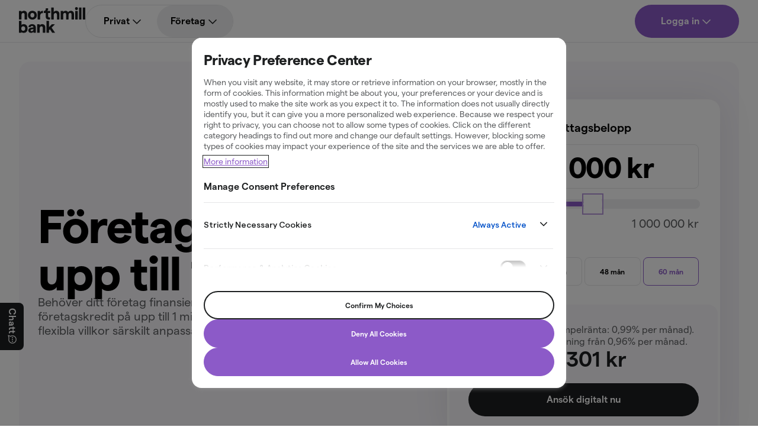

--- FILE ---
content_type: text/html; charset=utf-8
request_url: https://www.northmill.com/se/foretag/finansiering/foretagslan/foretagskredit/
body_size: 29574
content:
<!DOCTYPE html><!--j1e6H7k_v2GHin7abFwyZ--><html class="__className_1a6aee"><head><meta charSet="utf-8"/><meta name="viewport" content="width=device-width, initial-scale=1"/><link rel="preload" href="/_next/static/media/08535c8bc33402fc-s.p.woff2" as="font" crossorigin="" type="font/woff2"/><link rel="preload" href="/_next/static/media/2c68e18f9487f538-s.p.woff" as="font" crossorigin="" type="font/woff"/><link rel="preload" href="/_next/static/media/73172d5b6bd7a437-s.p.woff" as="font" crossorigin="" type="font/woff"/><link rel="preload" href="/_next/static/media/7e9d62c241d77a72-s.p.woff" as="font" crossorigin="" type="font/woff"/><link rel="preload" href="/_next/static/media/9987284c59c5f280-s.p.woff" as="font" crossorigin="" type="font/woff"/><link rel="preload" href="/_next/static/media/ca6f2a7894754c16-s.p.woff2" as="font" crossorigin="" type="font/woff2"/><link rel="preload" href="/_next/static/media/cdeeb29b77ab679b-s.p.woff2" as="font" crossorigin="" type="font/woff2"/><link rel="preload" href="/_next/static/media/ea1bf8d87b241416-s.p.woff2" as="font" crossorigin="" type="font/woff2"/><link rel="preload" as="image" imageSrcSet="/_next/static/media/northmill-bank-logo.50bf2082.svg?format=auto&amp;width=256&amp;quality=75 1x, /_next/static/media/northmill-bank-logo.50bf2082.svg?format=auto&amp;width=640&amp;quality=75 2x"/><link rel="stylesheet" href="/_next/static/css/4558cb54a7cb5aea.css" data-precedence="next"/><link rel="stylesheet" href="/_next/static/css/dd5b37a57dd9efb3.css" data-precedence="next"/><link rel="stylesheet" href="/_next/static/css/34d01a6f79cbd5c2.css" data-precedence="next"/><link rel="stylesheet" href="/_next/static/css/82eb171854654cd2.css" data-precedence="next"/><link rel="preload" as="script" fetchPriority="low" href="/_next/static/chunks/webpack-88fc3844c2c0a9d6.js"/><script src="/_next/static/chunks/4bd1b696-9d1711a21aa597a4.js" async=""></script><script src="/_next/static/chunks/964-9db0e601fed42935.js" async=""></script><script src="/_next/static/chunks/main-app-fca594b287d6487a.js" async=""></script><script src="/_next/static/chunks/d0272cb2-c69c88a671ebd910.js" async=""></script><script src="/_next/static/chunks/255-dde7e72649cc4bad.js" async=""></script><script src="/_next/static/chunks/889-ae95a6bec29a42d2.js" async=""></script><script src="/_next/static/chunks/967-d6ad66c246a674ca.js" async=""></script><script src="/_next/static/chunks/72-42767bda2b52b1c2.js" async=""></script><script src="/_next/static/chunks/700-196957dfdc6c293c.js" async=""></script><script src="/_next/static/chunks/app/%5B%5B...slug%5D%5D/page-f65aa1b8f51cdf10.js" async=""></script><script src="/_next/static/chunks/871-4e77bf5b76a5d281.js" async=""></script><script src="/_next/static/chunks/15-075e89571a512c8f.js" async=""></script><script src="/_next/static/chunks/app/layout-ca08d7db32d1ebb4.js" async=""></script><script src="/_next/static/chunks/app/not-found-fd69ea069fe700c6.js" async=""></script><script src="/_next/static/chunks/app/%5B%5B...slug%5D%5D/layout-2dda2efd7a5b9591.js" async=""></script><link rel="preload" href="https://www.googletagmanager.com/gtm.js?id=GTM-TS6P9DL" as="script"/><link rel="preload" href="https://cdn.cookielaw.org/scripttemplates/otSDKStub.js" as="script"/><link rel="preload" href="https://cdn.bc0a.com/autopilot/f00000000314126/autopilot_sdk.js" as="script"/><meta name="next-size-adjust" content=""/><title>Företagskredit upp till 1 miljon kr - Northmill - Northmill Bank</title><meta name="description" content="Ansök om företagskredit upp till 1 miljon kr och få snabbt beslut med flexibla villkor. Företagskrediter anpassade för svenska småföretagare."/><meta name="robots" content="index, follow"/><link rel="canonical" href="https://www.northmill.com/se/foretag/finansiering/foretagslan/foretagskredit/"/><link rel="alternate" hrefLang="x-default" href="https://www.northmill.com/se/foretag/finansiering/foretagslan/foretagskredit/"/><link rel="alternate" hrefLang="sv-SE" href="https://www.northmill.com/se/foretag/finansiering/foretagslan/foretagskredit/"/><meta property="og:title" content="Företagskredit upp till 1 miljon kr - Northmill - Northmill Bank"/><meta property="og:description" content="Ansök om företagskredit upp till 1 miljon kr och få snabbt beslut med flexibla villkor. Företagskrediter anpassade för svenska småföretagare."/><meta property="og:url" content="https://www.northmill.com/se/foretag/finansiering/foretagslan/foretagskredit/"/><meta name="twitter:card" content="summary"/><meta name="twitter:title" content="Företagskredit upp till 1 miljon kr - Northmill - Northmill Bank"/><meta name="twitter:description" content="Ansök om företagskredit upp till 1 miljon kr och få snabbt beslut med flexibla villkor. Företagskrediter anpassade för svenska småföretagare."/><link rel="icon" href="/icon.png?70c7efff6e523132" type="image/png" sizes="32x32"/><script src="/_next/static/chunks/polyfills-42372ed130431b0a.js" noModule=""></script></head><body><div hidden=""><!--$--><!--/$--></div><script>(self.__next_s=self.__next_s||[]).push([0,{"data-cookieconsent":"ignore","children":"window.dataLayer = window.dataLayer || [];\n          function gtag() {\n            dataLayer.push(arguments);\n          }\n          gtag('consent', 'default', {\n            'ad_personalization': 'denied',\n            'ad_storage': 'denied',\n            'ad_user_data': 'denied',\n            'analytics_storage': 'denied',\n            'functionality_storage': 'denied',\n            'personalization_storage': 'denied',\n            'security_storage': 'granted',\n            'wait_for_update': 500,\n          });\n          gtag(\"set\", \"ads_data_redaction\", true);\n          gtag(\"set\", \"url_passthrough\", false);","id":"GoogleConsentMode"}])</script><script>(self.__next_s=self.__next_s||[]).push(["https://cdn.cookielaw.org/scripttemplates/otSDKStub.js",{"type":"text/javascript","data-domain-script":"0194d57c-2518-7cc2-95c8-3ad1a0fb5521"}])</script><!--$!--><template data-dgst="BAILOUT_TO_CLIENT_SIDE_RENDERING"></template><!--/$--><div class="PageWrapper"><header class="Header_Header___gYgB" role="banner"><a class="SkipToContentLink_SkipToContentLink__D0lCk" href="#main-content"><span class="Typography_LabelSmall__eiGtH" style="color:#1D1F20">Hoppa till innehåll</span></a><div class="Menu_Menu__MRylM"><div class="Menu_MenuContainer__j42C9"><a href="/se/foretag/"><img alt="Northmill Bank logo" width="207" height="80" decoding="async" data-nimg="1" class="Menu_Logo__3Q_2G" style="color:transparent" srcSet="/_next/static/media/northmill-bank-logo.50bf2082.svg?format=auto&amp;width=256&amp;quality=75 1x, /_next/static/media/northmill-bank-logo.50bf2082.svg?format=auto&amp;width=640&amp;quality=75 2x" src="/_next/static/media/northmill-bank-logo.50bf2082.svg?format=auto&amp;width=640&amp;quality=75"/></a><div class="Menu_MobileButtons__Ro_5x"><button class="Menu_Hamburger__5yA9b" aria-label="Öppna meny" aria-expanded="false" aria-haspopup="menu" aria-controls="navigation-menu"><svg xmlns="http://www.w3.org/2000/svg" width="24" height="24" viewBox="0 0 24 24" fill="none" class="icons_Svg__NVWua icons_Medium__H_2f8"><path fill-rule="evenodd" clip-rule="evenodd" d="M18 9H6C5.80109 9 5.61032 8.92098 5.46967 8.78033C5.32902 8.63968 5.25 8.44891 5.25 8.25C5.25 8.05109 5.32902 7.86032 5.46967 7.71967C5.61032 7.57902 5.80109 7.5 6 7.5H18C18.1989 7.5 18.3897 7.57902 18.5303 7.71967C18.671 7.86032 18.75 8.05109 18.75 8.25C18.75 8.44891 18.671 8.63968 18.5303 8.78033C18.3897 8.92098 18.1989 9 18 9ZM18 12.75H6C5.80109 12.75 5.61032 12.671 5.46967 12.5303C5.32902 12.3897 5.25 12.1989 5.25 12C5.25 11.8011 5.32902 11.6103 5.46967 11.4697C5.61032 11.329 5.80109 11.25 6 11.25H18C18.1989 11.25 18.3897 11.329 18.5303 11.4697C18.671 11.6103 18.75 11.8011 18.75 12C18.75 12.1989 18.671 12.3897 18.5303 12.5303C18.3897 12.671 18.1989 12.75 18 12.75ZM5.75 16.5H13.75C13.8826 16.5 14.0098 16.421 14.1036 16.2803C14.1973 16.1397 14.25 15.9489 14.25 15.75C14.25 15.5511 14.1973 15.3603 14.1036 15.2197C14.0098 15.079 13.8826 15 13.75 15H5.75C5.61739 15 5.49021 15.079 5.39645 15.2197C5.30268 15.3603 5.25 15.5511 5.25 15.75C5.25 15.9489 5.30268 16.1397 5.39645 16.2803C5.49021 16.421 5.61739 16.5 5.75 16.5Z" fill="#1D1F20"></path></svg></button></div><div class="Menu_NavigationWrapper__br1Cv"><div class="MobileMenuColumnPicker_MenuColumnPicker__WfFgs"><label class="MobileMenuColumnPicker_ColumnPickerLabel__0N4q4"><input type="radio" class="MobileMenuColumnPicker_ColumnPickerInput__MUmFe" name="menuColumn" value="B2C"/><span class="Typography_MenuColumnLink__Pkf_U">Privat</span></label><label class="MobileMenuColumnPicker_ColumnPickerLabel__0N4q4"><input type="radio" class="MobileMenuColumnPicker_ColumnPickerInput__MUmFe" name="menuColumn" checked="" value="B2B"/><span class="Typography_MenuColumnLink__Pkf_U">Företag</span></label></div><nav id="navigation-menu" class="Menu_Navigation__K1JPI" role="navigation" aria-label="Huvudnavigering"><ul class="DesktopMenuLinks_DesktopMenuLinks__6_JvZ"><li class="DesktopMenuLinks_MainLink__L7zpL"><a href="/se/" class="">Privat</a><button id="menu-column-B2C-button" class="" aria-label="Visa länkar för privat" aria-expanded="false" aria-haspopup="menu" aria-controls="menu-columns"><svg xmlns="http://www.w3.org/2000/svg" width="24" height="24" viewBox="0 0 24 24" fill="none" class="icons_Svg__NVWua DesktopMenuLinks_ChevronButton__Jr__A" aria-hidden="true"><path d="M12 16.5C11.9015 16.5001 11.8039 16.4808 11.7129 16.4431C11.6219 16.4054 11.5393 16.35 11.4697 16.2803L5.46975 10.2803C5.33121 10.1392 5.254 9.94914 5.25489 9.75143C5.25579 9.55372 5.33472 9.36436 5.47453 9.22455C5.61433 9.08475 5.80369 9.00581 6.0014 9.00491C6.19912 9.00402 6.38918 9.08124 6.53025 9.21977L12 14.6895L17.4697 9.21973C17.6107 9.08055 17.801 9.00279 17.999 9.00342C18.1971 9.00405 18.3869 9.08301 18.5269 9.22308C18.667 9.36314 18.746 9.55292 18.7466 9.75099C18.7472 9.94906 18.6694 10.1393 18.5302 10.2803L12.5302 16.2803C12.4607 16.35 12.3781 16.4054 12.2871 16.4431C12.1961 16.4808 12.0985 16.5001 12 16.5Z" fill="#1D1F20"></path></svg></button></li><li class="DesktopMenuLinks_MainLink__L7zpL DesktopMenuLinks_Active__ghJiq"><a class="" href="/se/foretag/">Företag</a><button id="menu-column-B2B-button" class="" aria-label="Visa länkar för företag" aria-expanded="false" aria-haspopup="menu" aria-controls="menu-columns"><svg xmlns="http://www.w3.org/2000/svg" width="24" height="24" viewBox="0 0 24 24" fill="none" class="icons_Svg__NVWua DesktopMenuLinks_ChevronButton__Jr__A" aria-hidden="true"><path d="M12 16.5C11.9015 16.5001 11.8039 16.4808 11.7129 16.4431C11.6219 16.4054 11.5393 16.35 11.4697 16.2803L5.46975 10.2803C5.33121 10.1392 5.254 9.94914 5.25489 9.75143C5.25579 9.55372 5.33472 9.36436 5.47453 9.22455C5.61433 9.08475 5.80369 9.00581 6.0014 9.00491C6.19912 9.00402 6.38918 9.08124 6.53025 9.21977L12 14.6895L17.4697 9.21973C17.6107 9.08055 17.801 9.00279 17.999 9.00342C18.1971 9.00405 18.3869 9.08301 18.5269 9.22308C18.667 9.36314 18.746 9.55292 18.7466 9.75099C18.7472 9.94906 18.6694 10.1393 18.5302 10.2803L12.5302 16.2803C12.4607 16.35 12.3781 16.4054 12.2871 16.4431C12.1961 16.4808 12.0985 16.5001 12 16.5Z" fill="#1D1F20"></path></svg></button></li></ul><div></div></nav><div class="B2BLogin_B2BLogin__Ubazr"><div class="Menu_ButtonContainer__DBZjj"><button id="b2b-login-button" class="B2BLogin_B2BLoginButton__ev0Dm" aria-expanded="false" aria-haspopup="menu" aria-controls="b2b-login-dropdown"><span class="Typography_LabelLarge__7Rsfp" style="color:#FFFFFF">Logga in</span><svg xmlns="http://www.w3.org/2000/svg" width="24" height="24" viewBox="0 0 24 24" fill="none" class="B2BLogin_Close__9ISI6 icons_Svg__NVWua"><path d="M13.0623 11.996L17.7821 7.27622C17.9213 7.13528 17.999 6.945 17.9984 6.74693C17.9978 6.54886 17.9188 6.35908 17.7787 6.21902C17.6387 6.07897 17.4489 6.00001 17.2508 5.99939C17.0527 5.99877 16.8625 6.07654 16.7215 6.21572L12.0018 10.9354L7.28204 6.21572C7.14097 6.07719 6.95091 5.99997 6.7532 6.00086C6.55549 6.00176 6.36613 6.0807 6.22632 6.2205C6.08652 6.36031 6.00758 6.54967 6.00668 6.74738C6.00579 6.94509 6.08301 7.13515 6.22154 7.27622L10.9412 11.996L6.22154 16.7157C6.15087 16.7851 6.09465 16.8678 6.05612 16.9591C6.01759 17.0503 5.99753 17.1483 5.99708 17.2474C5.99663 17.3464 6.01581 17.4446 6.05351 17.5362C6.0912 17.6278 6.14668 17.711 6.21672 17.781C6.28676 17.8511 6.36998 17.9066 6.46158 17.9443C6.55317 17.982 6.65133 18.0011 6.75038 18.0007C6.84943 18.0002 6.94742 17.9802 7.03867 17.9416C7.12992 17.9031 7.21264 17.8469 7.28204 17.7762L12.0018 13.0565L16.7215 17.7763C16.8625 17.9154 17.0528 17.9932 17.2508 17.9926C17.4489 17.9919 17.6387 17.913 17.7787 17.7729C17.9188 17.6329 17.9977 17.4431 17.9984 17.245C17.999 17.0469 17.9212 16.8567 17.782 16.7157L13.0623 11.996Z" fill="#1D1F20"></path></svg><svg xmlns="http://www.w3.org/2000/svg" width="24" height="24" viewBox="0 0 24 24" fill="none" class="icons_Svg__NVWua B2BLogin_Chevron__9uDp_" aria-hidden="true"><path d="M12 16.5C11.9015 16.5001 11.8039 16.4808 11.7129 16.4431C11.6219 16.4054 11.5393 16.35 11.4697 16.2803L5.46975 10.2803C5.33121 10.1392 5.254 9.94914 5.25489 9.75143C5.25579 9.55372 5.33472 9.36436 5.47453 9.22455C5.61433 9.08475 5.80369 9.00581 6.0014 9.00491C6.19912 9.00402 6.38918 9.08124 6.53025 9.21977L12 14.6895L17.4697 9.21973C17.6107 9.08055 17.801 9.00279 17.999 9.00342C18.1971 9.00405 18.3869 9.08301 18.5269 9.22308C18.667 9.36314 18.746 9.55292 18.7466 9.75099C18.7472 9.94906 18.6694 10.1393 18.5302 10.2803L12.5302 16.2803C12.4607 16.35 12.3781 16.4054 12.2871 16.4431C12.1961 16.4808 12.0985 16.5001 12 16.5Z" fill="#FFFFFF"></path></svg></button></div></div></div></div></div></header><main id="main-content" role="main"><section id="foretagskredit-upp-till-1-mkr" class="Grid_Section__8_9in" style="background-color:#F9F7FC" aria-labelledby="0dcceaba-b1c5-4249-978d-996c97d1d08a"><div class="Grid_Container__6REmt"><div class="Grid_Row__TEAmg Grid_SpaceBetween__1Iv3E Grid_AlignCenter__7gE4A"><div class="Grid_Col__v9rsS LoanCalculator_ContentCol__CS9B_ Grid_ColMd5__JvRPf Grid_ColLg6__ANeQR"><h1 id="0dcceaba-b1c5-4249-978d-996c97d1d08a" class="Typography_DisplayLarge__9U8Et">Företagskredit upp till 1 Mkr</h1><div class="Wysiwyg_Wysiwyg__lpxsq LoanCalculator_Body__UwNHt" style="color:#5D5F61"><p>Behöver ditt företag finansiering? Ansök idag om vår företagskredit på upp till 1 miljon kr. Snabba beslut och flexibla villkor särskilt anpassade för svenska småföretagare.</p></div></div><div class="Grid_Col__v9rsS Grid_ColMd6__kh_g4 Grid_ColLg5__YhMdQ"><div class="Calculator_Calculator__80IpL"><div class="Calculator_Top__V1xgH"><label for="loan-amount-slider" class="Calculator_SliderLabel__Aa1zq Typography_TitleLarge__cUP63 Typography_Center__AllZ_">Välj uttagsbelopp</label><span class="Slider_LoanAmount__GsK8H Typography_DisplaySmall__gOUxm Typography_Center__AllZ_">550 000 kr</span><input id="loan-amount-slider" type="range" min="25000" max="1000000" aria-valuetext="550000 kr. Månadskostnad (exempelränta: 0,99% per månad). Individuell räntesättning från 0,96% per månad. 12 301 kr" class="Slider_Slider__ta3vW" style="background:linear-gradient(to right, #8c5ac8 0%, #8c5ac8 54.00000000000001%, #eff0f1 54.00000000000001%, #eff0f1 100%)" value="550000"/><div class="Slider_MinMaxLabels__RRpSN"><span class="Typography_BodyLarge__S1gX7" style="color:#5D5F61">25 000 kr</span><span class="Typography_BodyLarge__S1gX7" style="color:#5D5F61">1 000 000 kr</span></div><fieldset><legend class="RepaymentPeriodOptions_Legend__L0qEV Typography_BodySmall__u_ct7">Återbetalningstid</legend><div class="RepaymentPeriodOptions_RepaymentPeriodButtons__L2uZI"><input type="radio" id="24" aria-label="24 mån. Månadskostnad (exempelränta: 0,99% per månad). Individuell räntesättning från 0,96% per månad. 12 301 kr" name="repaymentPeriod" value="24"/><label for="24">24<!-- --> <!-- -->mån</label><input type="radio" id="36" aria-label="36 mån. Månadskostnad (exempelränta: 0,99% per månad). Individuell räntesättning från 0,96% per månad. 12 301 kr" name="repaymentPeriod" value="36"/><label for="36">36<!-- --> <!-- -->mån</label><input type="radio" id="48" aria-label="48 mån. Månadskostnad (exempelränta: 0,99% per månad). Individuell räntesättning från 0,96% per månad. 12 301 kr" name="repaymentPeriod" value="48"/><label for="48">48<!-- --> <!-- -->mån</label><input type="radio" id="60" aria-label="60 mån. Månadskostnad (exempelränta: 0,99% per månad). Individuell räntesättning från 0,96% per månad. 12 301 kr" name="repaymentPeriod" checked="" value="60"/><label for="60">60<!-- --> <!-- -->mån</label></div></fieldset></div><div class="Calculator_Bottom__OzVEo"><output for="loan-amount-slider 24 36 48 60" aria-live="off" class="Calculator_Output__wx99o"><span class="Typography_BodyMedium__AB07q Typography_Center__AllZ_" style="color:#5D5F61">Månadskostnad (exempelränta: 0,99% per månad). Individuell räntesättning från 0,96% per månad.</span><span class="Typography_HeadlineMedium__5HbxL Typography_Center__AllZ_" style="color:#1D1F20">12 301 kr</span></output><div class="Calculator_CTA__eZFpm"><a class="Button_Button__FbNw2 Button_Large__gL_JG Calculator_Button__n4jbD Button_BlackContained__Jc4mg" href="https://www.northmill.com/se/foretag/app/login/?services=foretagslan&amp;amount=550000"><span class="Typography_Center__AllZ_">Ansök digitalt nu</span></a></div></div></div></div></div></div></section><section class="Grid_Section__8_9in" aria-labelledby="26e441dc-12e4-471c-83bf-43f2932812a7"><div class="Grid_Container__6REmt"><div class="Grid_Row__TEAmg ImageBanner_ImageBannerRow__6CEiV"><div class="Grid_Col__v9rsS ImageBanner_ContentCol___Yikt"><h2 id="26e441dc-12e4-471c-83bf-43f2932812a7" class="Typography_DisplaySmall__gOUxm" style="color:#1D1F20">Varför välja vår företagskredit?</h2></div></div><div class="Grid_Row__TEAmg ImageBanner_ItemsContainer__jRN1e"><div class="Grid_Col__v9rsS ImageBannerItem_ImageBannerItem__C6kYj Grid_ColMd4___P8QY"><picture class="Media_Media__PXGUT ImageBannerItem_Media__haKxi"><source media="(max-width: 799px)"/><img alt="ikon-pilar.png" loading="lazy" width="592" height="368" decoding="async" data-nimg="1" style="color:transparent" srcSet="https://www.northmill.com/media/q3rhybcf/02.png?format=auto&amp;width=640&amp;quality=100 1x, https://www.northmill.com/media/q3rhybcf/02.png?format=auto&amp;width=1200&amp;quality=100 2x" src="https://www.northmill.com/media/q3rhybcf/02.png?format=auto&amp;width=1200&amp;quality=100"/></picture><div><h3 class="ImageBannerItem_Headline__APfBa Typography_TitleLarge__cUP63">Flexibel kredit</h3><div class="Wysiwyg_Wysiwyg__lpxsq ImageBannerItem_BodyText__CJLpI" style="color:#5D5F61"><div class="col-sm-4 col-md-4  offset-sm-0 offset-md-0 ImageBannerItem_ItemContainer__VwEJI">
<div class="ImageBannerItem_Wrapper__rg12V">
<div class="Wysiwyg_Wysiwyg__lpxsq ImageBannerItem_BodyText__oj_uW">
<p dir="ltr">Använd pengarna när du behöver dem och betala bara för det du använder.</p>
</div>
</div>
</div></div></div></div><div class="Grid_Col__v9rsS ImageBannerItem_ImageBannerItem__C6kYj Grid_ColMd4___P8QY"><picture class="Media_Media__PXGUT ImageBannerItem_Media__haKxi"><source media="(max-width: 799px)"/><img alt="ikon_pie_chart.png" loading="lazy" width="592" height="368" decoding="async" data-nimg="1" style="color:transparent" srcSet="https://www.northmill.com/media/yhzdukrq/02.png?format=auto&amp;width=640&amp;quality=100 1x, https://www.northmill.com/media/yhzdukrq/02.png?format=auto&amp;width=1200&amp;quality=100 2x" src="https://www.northmill.com/media/yhzdukrq/02.png?format=auto&amp;width=1200&amp;quality=100"/></picture><div><h3 class="ImageBannerItem_Headline__APfBa Typography_TitleLarge__cUP63">Anpassa återbetalningstiden</h3><div class="Wysiwyg_Wysiwyg__lpxsq ImageBannerItem_BodyText__CJLpI" style="color:#5D5F61"><p dir="ltr">Du väljer själv din återbetalningstakt – upp till 60 månader.</p></div></div></div><div class="Grid_Col__v9rsS ImageBannerItem_ImageBannerItem__C6kYj Grid_ColMd4___P8QY"><picture class="Media_Media__PXGUT ImageBannerItem_Media__haKxi"><source media="(max-width: 799px)"/><img alt="ikon-blixtar.png" loading="lazy" width="592" height="368" decoding="async" data-nimg="1" style="color:transparent" srcSet="https://www.northmill.com/media/53kmewhk/01.png?format=auto&amp;width=640&amp;quality=100 1x, https://www.northmill.com/media/53kmewhk/01.png?format=auto&amp;width=1200&amp;quality=100 2x" src="https://www.northmill.com/media/53kmewhk/01.png?format=auto&amp;width=1200&amp;quality=100"/></picture><div><h3 class="ImageBannerItem_Headline__APfBa Typography_TitleLarge__cUP63">Snabb utbetalning</h3><div class="Wysiwyg_Wysiwyg__lpxsq ImageBannerItem_BodyText__CJLpI" style="color:#5D5F61"><p dir="ltr">Pengarna på kontot inom 24 timmar efter godkännande.</p></div></div></div></div></div></section><section id="hur-fungerar-foretagskrediten" class="Grid_Section__8_9in" aria-labelledby="1422df2c-f2e0-4211-a1bd-d5210c911529"><div class="Grid_Container__6REmt"><div class="Grid_Row__TEAmg Grid_SpaceBetween__1Iv3E"><div class="Grid_Col__v9rsS Accordion_ContentCol__eIwxm Grid_ColMd5__JvRPf Grid_ColLg6__ANeQR"><div class="Accordion_Content__kEVhx"><h2 id="1422df2c-f2e0-4211-a1bd-d5210c911529" class="Typography_DisplaySmall__gOUxm" style="color:#1D1F20">Hur fungerar företagskrediten?</h2><div class="Accordion_ButtonsContainer__SMXWR"><a class="Button_Button__FbNw2 Button_Large__gL_JG Button_BlackContained__Jc4mg" href="/se/foretag/finansiering/kontokredit-foretag/"><span class="Typography_Center__AllZ_">Läs mer om företagskredit</span></a></div></div></div><div class="Grid_Col__v9rsS Grid_ColMd6__kh_g4 Grid_ColLg5__YhMdQ"><div class="Accordion_ItemsContainer__qOmM2"><!--$!--><template data-dgst="BAILOUT_TO_CLIENT_SIDE_RENDERING"></template><div class="NewAccordionItem_AccordionItem__vu6dE" style="background-color:#F7F8F9"></div><!--/$--><!--$!--><template data-dgst="BAILOUT_TO_CLIENT_SIDE_RENDERING"></template><div class="NewAccordionItem_AccordionItem__vu6dE" style="background-color:#F7F8F9"></div><!--/$--><!--$!--><template data-dgst="BAILOUT_TO_CLIENT_SIDE_RENDERING"></template><div class="NewAccordionItem_AccordionItem__vu6dE" style="background-color:#F7F8F9"></div><!--/$--><!--$!--><template data-dgst="BAILOUT_TO_CLIENT_SIDE_RENDERING"></template><div class="NewAccordionItem_AccordionItem__vu6dE" style="background-color:#F7F8F9"></div><!--/$--><!--$!--><template data-dgst="BAILOUT_TO_CLIENT_SIDE_RENDERING"></template><div class="NewAccordionItem_AccordionItem__vu6dE" style="background-color:#F7F8F9"></div><!--/$--><!--$!--><template data-dgst="BAILOUT_TO_CLIENT_SIDE_RENDERING"></template><div class="NewAccordionItem_AccordionItem__vu6dE" style="background-color:#F7F8F9"></div><!--/$--><!--$!--><template data-dgst="BAILOUT_TO_CLIENT_SIDE_RENDERING"></template><div class="NewAccordionItem_AccordionItem__vu6dE" style="background-color:#F7F8F9"></div><!--/$--></div></div></div></div></section><section class="Grid_Section__8_9in" style="background-color:#FFFFFF"><div class="Grid_Container__6REmt"><div class="Grid_Row__TEAmg"><div class="Grid_Col__v9rsS"><div class="Quote_QuoteContainer__4Bx5Q"><picture class="Media_Media__PXGUT"><source media="(max-width: 799px)"/><img alt="bild-person-techlove-portratt-dator.png" loading="lazy" width="1216" height="680" decoding="async" data-nimg="1" style="color:transparent" srcSet="https://www.northmill.com/media/pz0gvi4f/04.png?format=auto&amp;width=1920&amp;quality=100 1x, https://www.northmill.com/media/pz0gvi4f/04.png?format=auto&amp;width=3840&amp;quality=100 2x" src="https://www.northmill.com/media/pz0gvi4f/04.png?format=auto&amp;width=3840&amp;quality=100"/></picture><div class="Quote_QuoteContainer__4Bx5Q"><p class="Typography_BodyLarge__S1gX7" style="color:#FFFFFF">Tack vare att vi har den här ekonomiska tryggheten i ryggen kan vi vara mer generösa mot medarbetare och kunder.</p><span class="Typography_TitleLarge__cUP63" style="color:#FFFFFF">Love Sahlin, Grundare Techlove</span></div></div></div></div></div></section><section id="vad-behovs-for-din-ansokan" class="Grid_Section__8_9in" aria-labelledby="5ce0f89f-14a1-4c03-a9ac-8509f44707ca"><div class="Grid_Container__6REmt"><div class="Grid_Row__TEAmg Grid_SpaceBetween__1Iv3E"><div class="Grid_Col__v9rsS Accordion_ContentCol__eIwxm Grid_ColMd5__JvRPf Grid_ColLg6__ANeQR"><div class="Accordion_Content__kEVhx"><h2 id="5ce0f89f-14a1-4c03-a9ac-8509f44707ca" class="Typography_DisplaySmall__gOUxm" style="color:#1D1F20">Vad behövs för din ansökan?</h2><p class="Accordion_Body__OcL36" style="color:#5D5F61">För att din ansökan ska gå så snabbt och smidigt som möjligt, ha följande redo:</p></div></div><div class="Grid_Col__v9rsS Grid_ColMd6__kh_g4 Grid_ColLg5__YhMdQ"><div class="Accordion_ItemsContainer__qOmM2"><!--$!--><template data-dgst="BAILOUT_TO_CLIENT_SIDE_RENDERING"></template><div class="NewAccordionItem_AccordionItem__vu6dE" style="background-color:#F9F7FC"></div><!--/$--><!--$!--><template data-dgst="BAILOUT_TO_CLIENT_SIDE_RENDERING"></template><div class="NewAccordionItem_AccordionItem__vu6dE" style="background-color:#F9F7FC"></div><!--/$--><!--$!--><template data-dgst="BAILOUT_TO_CLIENT_SIDE_RENDERING"></template><div class="NewAccordionItem_AccordionItem__vu6dE" style="background-color:#F9F7FC"></div><!--/$--><!--$!--><template data-dgst="BAILOUT_TO_CLIENT_SIDE_RENDERING"></template><div class="NewAccordionItem_AccordionItem__vu6dE" style="background-color:#F9F7FC"></div><!--/$--><!--$!--><template data-dgst="BAILOUT_TO_CLIENT_SIDE_RENDERING"></template><div class="NewAccordionItem_AccordionItem__vu6dE" style="background-color:#F9F7FC"></div><!--/$--><!--$!--><template data-dgst="BAILOUT_TO_CLIENT_SIDE_RENDERING"></template><div class="NewAccordionItem_AccordionItem__vu6dE" style="background-color:#F9F7FC"></div><!--/$--><!--$!--><template data-dgst="BAILOUT_TO_CLIENT_SIDE_RENDERING"></template><div class="NewAccordionItem_AccordionItem__vu6dE" style="background-color:#F9F7FC"></div><!--/$--></div></div></div></div></section><section id="vanliga-fragor-om-krediten" class="Grid_Section__8_9in" style="background-color:#FFFFFF" aria-labelledby="6dddd367-4165-4905-a4c5-5ff60765366a"><div class="Grid_Container__6REmt"><div class="Grid_Row__TEAmg Grid_JustifyCenter__ONKmf"><div class="Grid_Col__v9rsS Faq_Column__NRb3t Grid_ColMd8__PM_9b"><h2 id="6dddd367-4165-4905-a4c5-5ff60765366a" class="Typography_DisplaySmall__gOUxm" style="color:#1D1F20">Vanliga frågor om krediten</h2><div class="FaqSection_FaqSection__xIUy_"><div class="FaqSection_FaqItems___0kkd FaqSection_BigGap__nFhek"><!--$!--><template data-dgst="BAILOUT_TO_CLIENT_SIDE_RENDERING"></template><div class="NewAccordionItem_AccordionItem__vu6dE" style="background-color:#F7F8F9"></div><!--/$--><!--$!--><template data-dgst="BAILOUT_TO_CLIENT_SIDE_RENDERING"></template><div class="NewAccordionItem_AccordionItem__vu6dE" style="background-color:#F7F8F9"></div><!--/$--><!--$!--><template data-dgst="BAILOUT_TO_CLIENT_SIDE_RENDERING"></template><div class="NewAccordionItem_AccordionItem__vu6dE" style="background-color:#F7F8F9"></div><!--/$--><!--$!--><template data-dgst="BAILOUT_TO_CLIENT_SIDE_RENDERING"></template><div class="NewAccordionItem_AccordionItem__vu6dE" style="background-color:#F7F8F9"></div><!--/$--><!--$!--><template data-dgst="BAILOUT_TO_CLIENT_SIDE_RENDERING"></template><div class="NewAccordionItem_AccordionItem__vu6dE" style="background-color:#F7F8F9"></div><!--/$--><a class="NewAccordionItem_LinkItem__7tXz1" href="https://www.northmill.com/se/foretag/app/login/?services=foretagslan"><div class="NewAccordionItem_AccordionItem__vu6dE" style="background-color:#1D1F20"><div class="NewAccordionItem_TopContent__A9pxJ"><div class="NewAccordionItem_TextContainer__GrMqw NewAccordionItem_BoldTextPadding__GrRz2"><span class="Typography_TitleLarge__cUP63 Typography_Left__AxSsc" style="color:#FFFFFF">Ansök om företagskredit</span></div><div><svg xmlns="http://www.w3.org/2000/svg" width="32" height="32" viewBox="0 0 32 32" fill="none" class="icons_Svg__NVWua icons_Medium__H_2f8"><path d="M24.707 15.2865L16.707 7.28649C16.5189 7.10178 16.2655 6.99882 16.0019 7.00001C15.7383 7.0012 15.4858 7.10645 15.2994 7.29286C15.113 7.47927 15.0077 7.73175 15.0065 7.99536C15.0053 8.25898 15.1083 8.5124 15.293 8.70049L21.5859 14.9935H7C6.73478 14.9935 6.48043 15.0988 6.29289 15.2864C6.10536 15.4739 6 15.7283 6 15.9935C6 16.2587 6.10536 16.5131 6.29289 16.7006C6.48043 16.8881 6.73478 16.9935 7 16.9935H21.5859L15.2929 23.2865C15.1991 23.3791 15.1246 23.4894 15.0736 23.611C15.0225 23.7325 14.996 23.863 14.9956 23.9948C14.9952 24.1266 15.0209 24.2573 15.0711 24.3791C15.1214 24.501 15.1953 24.6118 15.2885 24.705C15.3817 24.7982 15.4925 24.8721 15.6144 24.9223C15.7362 24.9726 15.8669 24.9982 15.9987 24.9978C16.1305 24.9974 16.261 24.9709 16.3825 24.9199C16.5041 24.8689 16.6144 24.7943 16.707 24.7005L24.707 16.7005C24.7999 16.6077 24.8735 16.4974 24.9238 16.3761C24.9741 16.2548 24.9999 16.1248 24.9999 15.9935C24.9999 15.8622 24.9741 15.7322 24.9238 15.6108C24.8735 15.4895 24.7999 15.3793 24.707 15.2865Z" fill="#FFFFFF"></path></svg></div></div></div></a></div></div></div></div></div></section><!--$--><!--/$--></main><footer class="Footer_Footer__aU2VN" role="contentinfo"><div class="Grid_Container__6REmt"><div class="Grid_Row__TEAmg"><div class="Grid_Col__v9rsS Footer_FooterContainer__1oUqe"><div class="ThreeBoxes_ThreeBoxes__STTWc"><h3 class="ThreeBoxes_Headline__B8I6h Typography_DisplaySmall__gOUxm">Mer från Northmill</h3><ul class="ThreeBoxes_BoxList__Ryokn"><li><a class="BigButton_BigButton__r4AiT" style="background-color:#1D1F20" href="/se/foretag/finansiering/stora-foretagslan/"><span class="Typography_TitleLarge__cUP63" style="color:#FFFFFF">Stora företagslån</span><svg xmlns="http://www.w3.org/2000/svg" width="32" height="32" viewBox="0 0 32 32" fill="none" class="icons_Svg__NVWua icons_Medium__H_2f8"><path d="M24.707 15.2865L16.707 7.28649C16.5189 7.10178 16.2655 6.99882 16.0019 7.00001C15.7383 7.0012 15.4858 7.10645 15.2994 7.29286C15.113 7.47927 15.0077 7.73175 15.0065 7.99536C15.0053 8.25898 15.1083 8.5124 15.293 8.70049L21.5859 14.9935H7C6.73478 14.9935 6.48043 15.0988 6.29289 15.2864C6.10536 15.4739 6 15.7283 6 15.9935C6 16.2587 6.10536 16.5131 6.29289 16.7006C6.48043 16.8881 6.73478 16.9935 7 16.9935H21.5859L15.2929 23.2865C15.1991 23.3791 15.1246 23.4894 15.0736 23.611C15.0225 23.7325 14.996 23.863 14.9956 23.9948C14.9952 24.1266 15.0209 24.2573 15.0711 24.3791C15.1214 24.501 15.1953 24.6118 15.2885 24.705C15.3817 24.7982 15.4925 24.8721 15.6144 24.9223C15.7362 24.9726 15.8669 24.9982 15.9987 24.9978C16.1305 24.9974 16.261 24.9709 16.3825 24.9199C16.5041 24.8689 16.6144 24.7943 16.707 24.7005L24.707 16.7005C24.7999 16.6077 24.8735 16.4974 24.9238 16.3761C24.9741 16.2548 24.9999 16.1248 24.9999 15.9935C24.9999 15.8622 24.9741 15.7322 24.9238 15.6108C24.8735 15.4895 24.7999 15.3793 24.707 15.2865Z" fill="#FFFFFF"></path></svg></a></li><li><a class="BigButton_BigButton__r4AiT" style="background-color:#1D1F20" href="/se/foretag/finansiering/foretagslan/"><span class="Typography_TitleLarge__cUP63" style="color:#FFFFFF">Företagslån</span><svg xmlns="http://www.w3.org/2000/svg" width="32" height="32" viewBox="0 0 32 32" fill="none" class="icons_Svg__NVWua icons_Medium__H_2f8"><path d="M24.707 15.2865L16.707 7.28649C16.5189 7.10178 16.2655 6.99882 16.0019 7.00001C15.7383 7.0012 15.4858 7.10645 15.2994 7.29286C15.113 7.47927 15.0077 7.73175 15.0065 7.99536C15.0053 8.25898 15.1083 8.5124 15.293 8.70049L21.5859 14.9935H7C6.73478 14.9935 6.48043 15.0988 6.29289 15.2864C6.10536 15.4739 6 15.7283 6 15.9935C6 16.2587 6.10536 16.5131 6.29289 16.7006C6.48043 16.8881 6.73478 16.9935 7 16.9935H21.5859L15.2929 23.2865C15.1991 23.3791 15.1246 23.4894 15.0736 23.611C15.0225 23.7325 14.996 23.863 14.9956 23.9948C14.9952 24.1266 15.0209 24.2573 15.0711 24.3791C15.1214 24.501 15.1953 24.6118 15.2885 24.705C15.3817 24.7982 15.4925 24.8721 15.6144 24.9223C15.7362 24.9726 15.8669 24.9982 15.9987 24.9978C16.1305 24.9974 16.261 24.9709 16.3825 24.9199C16.5041 24.8689 16.6144 24.7943 16.707 24.7005L24.707 16.7005C24.7999 16.6077 24.8735 16.4974 24.9238 16.3761C24.9741 16.2548 24.9999 16.1248 24.9999 15.9935C24.9999 15.8622 24.9741 15.7322 24.9238 15.6108C24.8735 15.4895 24.7999 15.3793 24.707 15.2865Z" fill="#FFFFFF"></path></svg></a></li><li><a class="BigButton_BigButton__r4AiT" style="background-color:#1D1F20" href="/se/foretag/finansiering/foretagslan/aktiebolag/"><span class="Typography_TitleLarge__cUP63" style="color:#FFFFFF">Företagslån - Aktiebolag</span><svg xmlns="http://www.w3.org/2000/svg" width="32" height="32" viewBox="0 0 32 32" fill="none" class="icons_Svg__NVWua icons_Medium__H_2f8"><path d="M24.707 15.2865L16.707 7.28649C16.5189 7.10178 16.2655 6.99882 16.0019 7.00001C15.7383 7.0012 15.4858 7.10645 15.2994 7.29286C15.113 7.47927 15.0077 7.73175 15.0065 7.99536C15.0053 8.25898 15.1083 8.5124 15.293 8.70049L21.5859 14.9935H7C6.73478 14.9935 6.48043 15.0988 6.29289 15.2864C6.10536 15.4739 6 15.7283 6 15.9935C6 16.2587 6.10536 16.5131 6.29289 16.7006C6.48043 16.8881 6.73478 16.9935 7 16.9935H21.5859L15.2929 23.2865C15.1991 23.3791 15.1246 23.4894 15.0736 23.611C15.0225 23.7325 14.996 23.863 14.9956 23.9948C14.9952 24.1266 15.0209 24.2573 15.0711 24.3791C15.1214 24.501 15.1953 24.6118 15.2885 24.705C15.3817 24.7982 15.4925 24.8721 15.6144 24.9223C15.7362 24.9726 15.8669 24.9982 15.9987 24.9978C16.1305 24.9974 16.261 24.9709 16.3825 24.9199C16.5041 24.8689 16.6144 24.7943 16.707 24.7005L24.707 16.7005C24.7999 16.6077 24.8735 16.4974 24.9238 16.3761C24.9741 16.2548 24.9999 16.1248 24.9999 15.9935C24.9999 15.8622 24.9741 15.7322 24.9238 15.6108C24.8735 15.4895 24.7999 15.3793 24.707 15.2865Z" fill="#FFFFFF"></path></svg></a></li></ul></div><nav class="Footer_Nav__qKu2L" role="navigation" aria-label="Sidfotsnavigering"><div class="Footer_LinkColumn__ko24x"><div class="FooterLinkSection_LinkSection__COJ8h"><button class="FooterLinkSection_Header__PMJhf" aria-expanded="false" aria-controls="cb872ee2-4e4f-4d3d-b58b-a718c6b9453b"><span class="Typography_TitleMedium__6Ibz_" style="color:#1D1F20">Produkter för dig</span><svg xmlns="http://www.w3.org/2000/svg" width="24" height="24" viewBox="0 0 24 24" fill="none" class="icons_Svg__NVWua FooterLinkSection_ChevronIcon__3o3C4" aria-hidden="true"><path d="M12 16.5C11.9015 16.5001 11.8039 16.4808 11.7129 16.4431C11.6219 16.4054 11.5393 16.35 11.4697 16.2803L5.46975 10.2803C5.33121 10.1392 5.254 9.94914 5.25489 9.75143C5.25579 9.55372 5.33472 9.36436 5.47453 9.22455C5.61433 9.08475 5.80369 9.00581 6.0014 9.00491C6.19912 9.00402 6.38918 9.08124 6.53025 9.21977L12 14.6895L17.4697 9.21973C17.6107 9.08055 17.801 9.00279 17.999 9.00342C18.1971 9.00405 18.3869 9.08301 18.5269 9.22308C18.667 9.36314 18.746 9.55292 18.7466 9.75099C18.7472 9.94906 18.6694 10.1393 18.5302 10.2803L12.5302 16.2803C12.4607 16.35 12.3781 16.4054 12.2871 16.4431C12.1961 16.4808 12.0985 16.5001 12 16.5Z" fill="#1D1F20"></path></svg></button><ul id="cb872ee2-4e4f-4d3d-b58b-a718c6b9453b" class="FooterLinkSection_LinkList__l_7mn"><li class="FooterLinkSection_LinkItem__r051x"><a href="/se/kort/" class="FooterLinkSection_Link__wt9De">Kort</a></li><li class="FooterLinkSection_LinkItem__r051x"><a href="/se/lan/" class="FooterLinkSection_Link__wt9De">Privatlån</a></li><li class="FooterLinkSection_LinkItem__r051x"><a href="/se/bolan/" class="FooterLinkSection_Link__wt9De">Bolån</a></li><li class="FooterLinkSection_LinkItem__r051x"><a href="/se/spara/" class="FooterLinkSection_Link__wt9De">Spara</a></li><li class="FooterLinkSection_LinkItem__r051x"><a href="/se/forsakring/" class="FooterLinkSection_Link__wt9De">Försäkring</a></li></ul></div><div class="FooterLinkSection_LinkSection__COJ8h"><button class="FooterLinkSection_Header__PMJhf" aria-expanded="false" aria-controls="3ca0d930-08b3-475b-9e19-40898d2b8482"><span class="Typography_TitleMedium__6Ibz_" style="color:#1D1F20">Information &amp; villkor privat</span><svg xmlns="http://www.w3.org/2000/svg" width="24" height="24" viewBox="0 0 24 24" fill="none" class="icons_Svg__NVWua FooterLinkSection_ChevronIcon__3o3C4" aria-hidden="true"><path d="M12 16.5C11.9015 16.5001 11.8039 16.4808 11.7129 16.4431C11.6219 16.4054 11.5393 16.35 11.4697 16.2803L5.46975 10.2803C5.33121 10.1392 5.254 9.94914 5.25489 9.75143C5.25579 9.55372 5.33472 9.36436 5.47453 9.22455C5.61433 9.08475 5.80369 9.00581 6.0014 9.00491C6.19912 9.00402 6.38918 9.08124 6.53025 9.21977L12 14.6895L17.4697 9.21973C17.6107 9.08055 17.801 9.00279 17.999 9.00342C18.1971 9.00405 18.3869 9.08301 18.5269 9.22308C18.667 9.36314 18.746 9.55292 18.7466 9.75099C18.7472 9.94906 18.6694 10.1393 18.5302 10.2803L12.5302 16.2803C12.4607 16.35 12.3781 16.4054 12.2871 16.4431C12.1961 16.4808 12.0985 16.5001 12 16.5Z" fill="#1D1F20"></path></svg></button><ul id="3ca0d930-08b3-475b-9e19-40898d2b8482" class="FooterLinkSection_LinkList__l_7mn"><li class="FooterLinkSection_LinkItem__r051x"><a href="/se/villkor/" class="FooterLinkSection_Link__wt9De">Villkor</a></li><li class="FooterLinkSection_LinkItem__r051x"><a href="/se/tillganglighet/" class="FooterLinkSection_Link__wt9De">Tillgänglighet</a></li><li class="FooterLinkSection_LinkItem__r051x"><a href="/se/hjalp/" class="FooterLinkSection_Link__wt9De">Hjälp</a></li><li class="FooterLinkSection_LinkItem__r051x"><a href="/se/hjalp/allmant/" class="FooterLinkSection_Link__wt9De">Kundklagomål</a></li><li class="FooterLinkSection_LinkItem__r051x"><a href="/se/ordlista/" class="FooterLinkSection_Link__wt9De">Ordlista</a></li><li class="FooterLinkSection_LinkItem__r051x"><a href="/se/sidkarta/" class="FooterLinkSection_Link__wt9De">Sidkarta</a></li></ul></div></div><div class="Footer_LinkColumn__ko24x"><div class="FooterLinkSection_LinkSection__COJ8h"><button class="FooterLinkSection_Header__PMJhf" aria-expanded="false" aria-controls="5e16135d-e6dc-4e0c-bda5-c348fbe652e8"><span class="Typography_TitleMedium__6Ibz_" style="color:#1D1F20">Produkter för ditt företag</span><svg xmlns="http://www.w3.org/2000/svg" width="24" height="24" viewBox="0 0 24 24" fill="none" class="icons_Svg__NVWua FooterLinkSection_ChevronIcon__3o3C4" aria-hidden="true"><path d="M12 16.5C11.9015 16.5001 11.8039 16.4808 11.7129 16.4431C11.6219 16.4054 11.5393 16.35 11.4697 16.2803L5.46975 10.2803C5.33121 10.1392 5.254 9.94914 5.25489 9.75143C5.25579 9.55372 5.33472 9.36436 5.47453 9.22455C5.61433 9.08475 5.80369 9.00581 6.0014 9.00491C6.19912 9.00402 6.38918 9.08124 6.53025 9.21977L12 14.6895L17.4697 9.21973C17.6107 9.08055 17.801 9.00279 17.999 9.00342C18.1971 9.00405 18.3869 9.08301 18.5269 9.22308C18.667 9.36314 18.746 9.55292 18.7466 9.75099C18.7472 9.94906 18.6694 10.1393 18.5302 10.2803L12.5302 16.2803C12.4607 16.35 12.3781 16.4054 12.2871 16.4431C12.1961 16.4808 12.0985 16.5001 12 16.5Z" fill="#1D1F20"></path></svg></button><ul id="5e16135d-e6dc-4e0c-bda5-c348fbe652e8" class="FooterLinkSection_LinkList__l_7mn"><li class="FooterLinkSection_LinkItem__r051x"><a class="FooterLinkSection_Link__wt9De" href="/se/foretag/finansiering/">Finansiering</a></li><li class="FooterLinkSection_LinkItem__r051x"><a class="FooterLinkSection_Link__wt9De" href="/se/foretag/finansiering/fastighetslan/">Fastighetslån</a></li><li class="FooterLinkSection_LinkItem__r051x"><a class="FooterLinkSection_Link__wt9De" href="/se/foretag/betallosningar/">Betalningslösningar</a></li><li class="FooterLinkSection_LinkItem__r051x"><a class="FooterLinkSection_Link__wt9De" href="/se/foretag/konton/">Konton</a></li><li class="FooterLinkSection_LinkItem__r051x"><a class="FooterLinkSection_Link__wt9De" href="/se/foretag/swish/">Swish</a></li></ul></div><div class="FooterLinkSection_LinkSection__COJ8h"><button class="FooterLinkSection_Header__PMJhf" aria-expanded="false" aria-controls="6aea055e-4fa7-45d9-83b2-684c25d1800f"><span class="Typography_TitleMedium__6Ibz_" style="color:#1D1F20">Support &amp; legal för företag</span><svg xmlns="http://www.w3.org/2000/svg" width="24" height="24" viewBox="0 0 24 24" fill="none" class="icons_Svg__NVWua FooterLinkSection_ChevronIcon__3o3C4" aria-hidden="true"><path d="M12 16.5C11.9015 16.5001 11.8039 16.4808 11.7129 16.4431C11.6219 16.4054 11.5393 16.35 11.4697 16.2803L5.46975 10.2803C5.33121 10.1392 5.254 9.94914 5.25489 9.75143C5.25579 9.55372 5.33472 9.36436 5.47453 9.22455C5.61433 9.08475 5.80369 9.00581 6.0014 9.00491C6.19912 9.00402 6.38918 9.08124 6.53025 9.21977L12 14.6895L17.4697 9.21973C17.6107 9.08055 17.801 9.00279 17.999 9.00342C18.1971 9.00405 18.3869 9.08301 18.5269 9.22308C18.667 9.36314 18.746 9.55292 18.7466 9.75099C18.7472 9.94906 18.6694 10.1393 18.5302 10.2803L12.5302 16.2803C12.4607 16.35 12.3781 16.4054 12.2871 16.4431C12.1961 16.4808 12.0985 16.5001 12 16.5Z" fill="#1D1F20"></path></svg></button><ul id="6aea055e-4fa7-45d9-83b2-684c25d1800f" class="FooterLinkSection_LinkList__l_7mn"><li class="FooterLinkSection_LinkItem__r051x"><a class="FooterLinkSection_Link__wt9De" href="/se/foretag/villkor/">Villkor</a></li><li class="FooterLinkSection_LinkItem__r051x"><a class="FooterLinkSection_Link__wt9De" href="/se/foretag/hjalp/">Hjälp</a></li><li class="FooterLinkSection_LinkItem__r051x"><a class="FooterLinkSection_Link__wt9De" href="/se/foretag/klagomal/">Kundklagomål</a></li></ul></div></div><div class="Footer_LinkColumn__ko24x"><div class="FooterLinkSection_LinkSection__COJ8h"><button class="FooterLinkSection_Header__PMJhf" aria-expanded="false" aria-controls="f5c0756b-6c59-4563-aacf-d589c099253e"><span class="Typography_TitleMedium__6Ibz_" style="color:#1D1F20">Om Northmill</span><svg xmlns="http://www.w3.org/2000/svg" width="24" height="24" viewBox="0 0 24 24" fill="none" class="icons_Svg__NVWua FooterLinkSection_ChevronIcon__3o3C4" aria-hidden="true"><path d="M12 16.5C11.9015 16.5001 11.8039 16.4808 11.7129 16.4431C11.6219 16.4054 11.5393 16.35 11.4697 16.2803L5.46975 10.2803C5.33121 10.1392 5.254 9.94914 5.25489 9.75143C5.25579 9.55372 5.33472 9.36436 5.47453 9.22455C5.61433 9.08475 5.80369 9.00581 6.0014 9.00491C6.19912 9.00402 6.38918 9.08124 6.53025 9.21977L12 14.6895L17.4697 9.21973C17.6107 9.08055 17.801 9.00279 17.999 9.00342C18.1971 9.00405 18.3869 9.08301 18.5269 9.22308C18.667 9.36314 18.746 9.55292 18.7466 9.75099C18.7472 9.94906 18.6694 10.1393 18.5302 10.2803L12.5302 16.2803C12.4607 16.35 12.3781 16.4054 12.2871 16.4431C12.1961 16.4808 12.0985 16.5001 12 16.5Z" fill="#1D1F20"></path></svg></button><ul id="f5c0756b-6c59-4563-aacf-d589c099253e" class="FooterLinkSection_LinkList__l_7mn"><li class="FooterLinkSection_LinkItem__r051x"><a href="/se/om-oss/" class="FooterLinkSection_Link__wt9De">Om oss</a></li><li class="FooterLinkSection_LinkItem__r051x"><a href="/se/om-oss/nyheter/" class="FooterLinkSection_Link__wt9De">Nyheter</a></li><li class="FooterLinkSection_LinkItem__r051x"><a href="/se/om-oss/investor-relations/" class="FooterLinkSection_Link__wt9De">Investerare</a></li><li class="FooterLinkSection_LinkItem__r051x"><a href="/se/om-oss/bolagsstyrning/" class="FooterLinkSection_Link__wt9De">Bolagsstyrning</a></li><li class="FooterLinkSection_LinkItem__r051x"><a href="https://careers.northmill.com/" target="_blank" class="FooterLinkSection_Link__wt9De">Karriär</a></li></ul></div><div class="FooterLinkSection_LinkSection__COJ8h"><button class="FooterLinkSection_Header__PMJhf" aria-expanded="false" aria-controls="5577ad52-6aa0-44b2-b92d-b4865bf8b961"><span class="Typography_TitleMedium__6Ibz_" style="color:#1D1F20">Säkerhet &amp; policy</span><svg xmlns="http://www.w3.org/2000/svg" width="24" height="24" viewBox="0 0 24 24" fill="none" class="icons_Svg__NVWua FooterLinkSection_ChevronIcon__3o3C4" aria-hidden="true"><path d="M12 16.5C11.9015 16.5001 11.8039 16.4808 11.7129 16.4431C11.6219 16.4054 11.5393 16.35 11.4697 16.2803L5.46975 10.2803C5.33121 10.1392 5.254 9.94914 5.25489 9.75143C5.25579 9.55372 5.33472 9.36436 5.47453 9.22455C5.61433 9.08475 5.80369 9.00581 6.0014 9.00491C6.19912 9.00402 6.38918 9.08124 6.53025 9.21977L12 14.6895L17.4697 9.21973C17.6107 9.08055 17.801 9.00279 17.999 9.00342C18.1971 9.00405 18.3869 9.08301 18.5269 9.22308C18.667 9.36314 18.746 9.55292 18.7466 9.75099C18.7472 9.94906 18.6694 10.1393 18.5302 10.2803L12.5302 16.2803C12.4607 16.35 12.3781 16.4054 12.2871 16.4431C12.1961 16.4808 12.0985 16.5001 12 16.5Z" fill="#1D1F20"></path></svg></button><ul id="5577ad52-6aa0-44b2-b92d-b4865bf8b961" class="FooterLinkSection_LinkList__l_7mn"><li class="FooterLinkSection_LinkItem__r051x"><a href="/se/anmal-bedrageri/" class="FooterLinkSection_Link__wt9De">Anmäl bedrägeri</a></li><li class="FooterLinkSection_LinkItem__r051x"><a href="/se/sakerhet-och-bedragerier/" class="FooterLinkSection_Link__wt9De">Säkerhet och bedrägerier</a></li><li class="FooterLinkSection_LinkItem__r051x"><a href="/se/om-oss/security/" class="FooterLinkSection_Link__wt9De">Security</a></li><li class="FooterLinkSection_LinkItem__r051x"><a href="/se/integritetspolicy/" class="FooterLinkSection_Link__wt9De">Integritetspolicy Northmill Bank</a></li><li class="FooterLinkSection_LinkItem__r051x"><a class="FooterLinkSection_Link__wt9De" href="/se/foretag/integritetspolicy/">Integritetspolicy Northmill Flo</a></li><li class="FooterLinkSection_LinkItem__r051x"><a href="https://www.northmill.com/media/djylxbvo/c11-sustainability-policy.pdf" target="_blank" class="FooterLinkSection_Link__wt9De">Hållbarhetspolicy</a></li><li class="FooterLinkSection_LinkItem__r051x"><a href="/se/kakor/" class="FooterLinkSection_Link__wt9De">Cookie policy</a></li><li class="FooterLinkSection_LinkItem__r051x"><button class="FooterLinkSection_Link__wt9De" aria-expanded="false" aria-haspopup="dialog" aria-controls="onetrust-pc-sdk">Cookie-inställningar</button></li></ul></div></div><div class="Footer_LinkColumn__ko24x"><div class="FooterLinkSection_LinkSection__COJ8h"><button class="FooterLinkSection_Header__PMJhf" aria-expanded="false" aria-controls="3b1be250-8649-4271-b989-c32cbec425d7"><span class="Typography_TitleMedium__6Ibz_" style="color:#1D1F20">Social</span><svg xmlns="http://www.w3.org/2000/svg" width="24" height="24" viewBox="0 0 24 24" fill="none" class="icons_Svg__NVWua FooterLinkSection_ChevronIcon__3o3C4" aria-hidden="true"><path d="M12 16.5C11.9015 16.5001 11.8039 16.4808 11.7129 16.4431C11.6219 16.4054 11.5393 16.35 11.4697 16.2803L5.46975 10.2803C5.33121 10.1392 5.254 9.94914 5.25489 9.75143C5.25579 9.55372 5.33472 9.36436 5.47453 9.22455C5.61433 9.08475 5.80369 9.00581 6.0014 9.00491C6.19912 9.00402 6.38918 9.08124 6.53025 9.21977L12 14.6895L17.4697 9.21973C17.6107 9.08055 17.801 9.00279 17.999 9.00342C18.1971 9.00405 18.3869 9.08301 18.5269 9.22308C18.667 9.36314 18.746 9.55292 18.7466 9.75099C18.7472 9.94906 18.6694 10.1393 18.5302 10.2803L12.5302 16.2803C12.4607 16.35 12.3781 16.4054 12.2871 16.4431C12.1961 16.4808 12.0985 16.5001 12 16.5Z" fill="#1D1F20"></path></svg></button><ul id="3b1be250-8649-4271-b989-c32cbec425d7" class="FooterLinkSection_LinkList__l_7mn"><li class="FooterLinkSection_LinkItem__r051x"><a href="https://www.facebook.com/profile.php?id=61567926130419" target="_blank" class="FooterLinkSection_Link__wt9De">Facebook</a></li><li class="FooterLinkSection_LinkItem__r051x"><a href="https://www.instagram.com/northmill_se/" target="_blank" class="FooterLinkSection_Link__wt9De">Instagram</a></li><li class="FooterLinkSection_LinkItem__r051x"><a href="https://www.linkedin.com/company/northmill-ab/" target="_blank" class="FooterLinkSection_Link__wt9De">LinkedIn</a></li><li class="FooterLinkSection_LinkItem__r051x"><a href="https://www.trustpilot.com/review/northmill.com" target="_blank" class="FooterLinkSection_Link__wt9De">Trustpilot</a></li></ul></div><div class="FooterLinkSection_LinkSection__COJ8h FooterLinkSection_BrightedgeSection__LOpSG"><button class="FooterLinkSection_Header__PMJhf" aria-expanded="false" aria-controls="9b933bd6-af94-4b9f-9dc2-31eed1344a8a"><span class="Typography_TitleMedium__6Ibz_" style="color:#1D1F20">Relaterade sidor</span><svg xmlns="http://www.w3.org/2000/svg" width="24" height="24" viewBox="0 0 24 24" fill="none" class="icons_Svg__NVWua FooterLinkSection_ChevronIcon__3o3C4" aria-hidden="true"><path d="M12 16.5C11.9015 16.5001 11.8039 16.4808 11.7129 16.4431C11.6219 16.4054 11.5393 16.35 11.4697 16.2803L5.46975 10.2803C5.33121 10.1392 5.254 9.94914 5.25489 9.75143C5.25579 9.55372 5.33472 9.36436 5.47453 9.22455C5.61433 9.08475 5.80369 9.00581 6.0014 9.00491C6.19912 9.00402 6.38918 9.08124 6.53025 9.21977L12 14.6895L17.4697 9.21973C17.6107 9.08055 17.801 9.00279 17.999 9.00342C18.1971 9.00405 18.3869 9.08301 18.5269 9.22308C18.667 9.36314 18.746 9.55292 18.7466 9.75099C18.7472 9.94906 18.6694 10.1393 18.5302 10.2803L12.5302 16.2803C12.4607 16.35 12.3781 16.4054 12.2871 16.4431C12.1961 16.4808 12.0985 16.5001 12 16.5Z" fill="#1D1F20"></path></svg></button><div class="FooterLinkSection_LinkList__l_7mn"><div class="be-ix-link-block"></div></div></div></div></nav><div class="Footer_MiddleSection__3HVim"><img alt="Northmill Bank logo" width="207" height="80" decoding="async" data-nimg="1" class="Footer_Logo__tUAiz" style="color:transparent" srcSet="/_next/static/media/northmill-bank-logo.50bf2082.svg?format=auto&amp;width=256&amp;quality=75 1x, /_next/static/media/northmill-bank-logo.50bf2082.svg?format=auto&amp;width=640&amp;quality=75 2x" src="/_next/static/media/northmill-bank-logo.50bf2082.svg?format=auto&amp;width=640&amp;quality=75"/></div><div class="Footer_InformationContainer__Mt_Ky"><div class="Wysiwyg_Wysiwyg__lpxsq Footer_InformationSection__j5eu3"><h3>Improve financial life</h3><p>Northmill är en koncern med hjärta i tekniken. I koncernen ingår Northmill Bank, en svensk digital bank, och Northmill Flo som utvecklar och erbjuder kassalösningar.</p><span class="Wysiwyg_LineBreak__zeLNU" aria-hidden="true"></span><p>Vår vision är att skapa ett ekosystem av produkter som ska ge synergier till både handlare och privatpersoner.</p><span class="Wysiwyg_LineBreak__zeLNU" aria-hidden="true"></span><p>Northmill Bank har tillstånd att bedriva bankverksamhet och står under tillsyn av Finansinspektionen, vilket innebär att vi följer svenska och europeiska regelverk för finansiell stabilitet och konsumentskydd. <a href="https://www.fi.se/sv/vara-register/foretagsregistret/details?id=67573">Läs mer på </a><a href="https://www.fi.se/sv/vara-register/foretagsregistret/details?id=67573">fi.se</a></p></div><div class="Wysiwyg_Wysiwyg__lpxsq Footer_InformationSection__j5eu3"><h3>Northmill Bank AB</h3><p class="p1">Box 3616, 103 59 Stockholm</p><p class="p1"><a href="http://Org.nr">Org.nr</a>. 556709-4866</p><span class="Wysiwyg_LineBreak__zeLNU" aria-hidden="true"></span><p class="p1">©2025 Northmill Bank AB. All rights reserved.</p></div></div></div></div></div></footer></div><script src="/_next/static/chunks/webpack-88fc3844c2c0a9d6.js" id="_R_" async=""></script><script>(self.__next_f=self.__next_f||[]).push([0])</script><script>self.__next_f.push([1,"1:\"$Sreact.fragment\"\n2:I[96063,[\"363\",\"static/chunks/d0272cb2-c69c88a671ebd910.js\",\"255\",\"static/chunks/255-dde7e72649cc4bad.js\",\"889\",\"static/chunks/889-ae95a6bec29a42d2.js\",\"967\",\"static/chunks/967-d6ad66c246a674ca.js\",\"72\",\"static/chunks/72-42767bda2b52b1c2.js\",\"700\",\"static/chunks/700-196957dfdc6c293c.js\",\"340\",\"static/chunks/app/%5B%5B...slug%5D%5D/page-f65aa1b8f51cdf10.js\"],\"GoogleTagManager\"]\n3:I[69243,[\"363\",\"static/chunks/d0272cb2-c69c88a671ebd910.js\",\"255\",\"static/chunks/255-dde7e72649cc4bad.js\",\"889\",\"static/chunks/889-ae95a6bec29a42d2.js\",\"967\",\"static/chunks/967-d6ad66c246a674ca.js\",\"72\",\"static/chunks/72-42767bda2b52b1c2.js\",\"700\",\"static/chunks/700-196957dfdc6c293c.js\",\"340\",\"static/chunks/app/%5B%5B...slug%5D%5D/page-f65aa1b8f51cdf10.js\"],\"\"]\n4:I[78785,[\"255\",\"static/chunks/255-dde7e72649cc4bad.js\",\"871\",\"static/chunks/871-4e77bf5b76a5d281.js\",\"15\",\"static/chunks/15-075e89571a512c8f.js\",\"177\",\"static/chunks/app/layout-ca08d7db32d1ebb4.js\"],\"BrazeInitializer\"]\n5:I[87555,[],\"\"]\n6:I[31295,[],\"\"]\n7:I[3883,[\"363\",\"static/chunks/d0272cb2-c69c88a671ebd910.js\",\"255\",\"static/chunks/255-dde7e72649cc4bad.js\",\"889\",\"static/chunks/889-ae95a6bec29a42d2.js\",\"72\",\"static/chunks/72-42767bda2b52b1c2.js\",\"700\",\"static/chunks/700-196957dfdc6c293c.js\",\"345\",\"static/chunks/app/not-found-fd69ea069fe700c6.js\"],\"default\"]\na:I[59665,[],\"OutletBoundary\"]\nc:I[74911,[],\"AsyncMetadataOutlet\"]\ne:I[59665,[],\"ViewportBoundary\"]\n10:I[59665,[],\"MetadataBoundary\"]\n11:\"$Sreact.suspense\"\n13:I[28393,[],\"\"]\n:HL[\"/_next/static/media/08535c8bc33402fc-s.p.woff2\",\"font\",{\"crossOrigin\":\"\",\"type\":\"font/woff2\"}]\n:HL[\"/_next/static/media/2c68e18f9487f538-s.p.woff\",\"font\",{\"crossOrigin\":\"\",\"type\":\"font/woff\"}]\n:HL[\"/_next/static/media/73172d5b6bd7a437-s.p.woff\",\"font\",{\"crossOrigin\":\"\",\"type\":\"font/woff\"}]\n:HL[\"/_next/static/media/7e9d62c241d77a72-s.p.woff\",\"font\",{\"crossOrigin\":\"\",\"type\":\"font/woff\"}]\n:HL[\"/_next/static/media/9987284c59c5f280-s.p.woff\",\"font\",{\"crossOrigin\":\"\",\"type\":\"font/woff\"}]\n:HL[\"/_next/static/media/ca6f2a7894754c16-s.p.w"])</script><script>self.__next_f.push([1,"off2\",\"font\",{\"crossOrigin\":\"\",\"type\":\"font/woff2\"}]\n:HL[\"/_next/static/media/cdeeb29b77ab679b-s.p.woff2\",\"font\",{\"crossOrigin\":\"\",\"type\":\"font/woff2\"}]\n:HL[\"/_next/static/media/ea1bf8d87b241416-s.p.woff2\",\"font\",{\"crossOrigin\":\"\",\"type\":\"font/woff2\"}]\n:HL[\"/_next/static/css/4558cb54a7cb5aea.css\",\"style\"]\n:HL[\"/_next/static/css/dd5b37a57dd9efb3.css\",\"style\"]\n:HL[\"/_next/static/css/34d01a6f79cbd5c2.css\",\"style\"]\n:HL[\"/_next/static/css/82eb171854654cd2.css\",\"style\"]\n"])</script><script>self.__next_f.push([1,"0:{\"P\":null,\"b\":\"j1e6H7k-v2GHin7abFwyZ\",\"p\":\"\",\"c\":[\"\",\"se\",\"foretag\",\"finansiering\",\"foretagslan\",\"foretagskredit\",\"\"],\"i\":false,\"f\":[[[\"\",{\"children\":[[\"slug\",\"se/foretag/finansiering/foretagslan/foretagskredit\",\"oc\"],{\"children\":[\"__PAGE__\",{}]}]},\"$undefined\",\"$undefined\",true],[\"\",[\"$\",\"$1\",\"c\",{\"children\":[[[\"$\",\"link\",\"0\",{\"rel\":\"stylesheet\",\"href\":\"/_next/static/css/4558cb54a7cb5aea.css\",\"precedence\":\"next\",\"crossOrigin\":\"$undefined\",\"nonce\":\"$undefined\"}]],[\"$\",\"html\",null,{\"className\":\"__className_1a6aee\",\"children\":[[\"$\",\"$L2\",null,{\"gtmId\":\"GTM-TS6P9DL\"}],[\"$\",\"$L3\",null,{\"type\":\"text/javascript\",\"src\":\"https://widget.trustpilot.com/bootstrap/v5/tp.widget.bootstrap.min.js\",\"strategy\":\"lazyOnload\"}],[\"$\",\"body\",null,{\"children\":[[\"$\",\"$L3\",null,{\"id\":\"GoogleConsentMode\",\"data-cookieconsent\":\"ignore\",\"strategy\":\"beforeInteractive\",\"children\":\"window.dataLayer = window.dataLayer || [];\\n          function gtag() {\\n            dataLayer.push(arguments);\\n          }\\n          gtag('consent', 'default', {\\n            'ad_personalization': 'denied',\\n            'ad_storage': 'denied',\\n            'ad_user_data': 'denied',\\n            'analytics_storage': 'denied',\\n            'functionality_storage': 'denied',\\n            'personalization_storage': 'denied',\\n            'security_storage': 'granted',\\n            'wait_for_update': 500,\\n          });\\n          gtag(\\\"set\\\", \\\"ads_data_redaction\\\", true);\\n          gtag(\\\"set\\\", \\\"url_passthrough\\\", false);\"}],[\"$\",\"$L3\",null,{\"src\":\"https://cdn.cookielaw.org/scripttemplates/otSDKStub.js\",\"type\":\"text/javascript\",\"data-domain-script\":\"0194d57c-2518-7cc2-95c8-3ad1a0fb5521\",\"strategy\":\"beforeInteractive\"}],[\"$\",\"$L4\",null,{}],[\"$\",\"$L5\",null,{\"parallelRouterKey\":\"children\",\"error\":\"$undefined\",\"errorStyles\":\"$undefined\",\"errorScripts\":\"$undefined\",\"template\":[\"$\",\"$L6\",null,{}],\"templateStyles\":\"$undefined\",\"templateScripts\":\"$undefined\",\"notFound\":[[\"$\",\"$L7\",null,{}],[[\"$\",\"link\",\"0\",{\"rel\":\"stylesheet\",\"href\":\"/_next/static/css/34d01a6f79cbd5c2.css\",\"precedence\":\"next\",\"crossOrigin\":\"$undefined\",\"nonce\":\"$undefined\"}],[\"$\",\"link\",\"1\",{\"rel\":\"stylesheet\",\"href\":\"/_next/static/css/dd5b37a57dd9efb3.css\",\"precedence\":\"next\",\"crossOrigin\":\"$undefined\",\"nonce\":\"$undefined\"}]]],\"forbidden\":\"$undefined\",\"unauthorized\":\"$undefined\"}]]}]]}]]}],{\"children\":[[\"slug\",\"se/foretag/finansiering/foretagslan/foretagskredit\",\"oc\"],[\"$\",\"$1\",\"c\",{\"children\":[[[\"$\",\"link\",\"0\",{\"rel\":\"stylesheet\",\"href\":\"/_next/static/css/dd5b37a57dd9efb3.css\",\"precedence\":\"next\",\"crossOrigin\":\"$undefined\",\"nonce\":\"$undefined\"}],[\"$\",\"link\",\"1\",{\"rel\":\"stylesheet\",\"href\":\"/_next/static/css/34d01a6f79cbd5c2.css\",\"precedence\":\"next\",\"crossOrigin\":\"$undefined\",\"nonce\":\"$undefined\"}]],\"$L8\"]}],{\"children\":[\"__PAGE__\",[\"$\",\"$1\",\"c\",{\"children\":[\"$L9\",[[\"$\",\"link\",\"0\",{\"rel\":\"stylesheet\",\"href\":\"/_next/static/css/82eb171854654cd2.css\",\"precedence\":\"next\",\"crossOrigin\":\"$undefined\",\"nonce\":\"$undefined\"}]],[\"$\",\"$La\",null,{\"children\":[\"$Lb\",[\"$\",\"$Lc\",null,{\"promise\":\"$@d\"}]]}]]}],{},null,false]},null,false]},null,false],[\"$\",\"$1\",\"h\",{\"children\":[null,[[\"$\",\"$Le\",null,{\"children\":\"$Lf\"}],[\"$\",\"meta\",null,{\"name\":\"next-size-adjust\",\"content\":\"\"}]],[\"$\",\"$L10\",null,{\"children\":[\"$\",\"div\",null,{\"hidden\":true,\"children\":[\"$\",\"$11\",null,{\"fallback\":null,\"children\":\"$L12\"}]}]}]]}],false]],\"m\":\"$undefined\",\"G\":[\"$13\",[]],\"s\":false,\"S\":true}\n"])</script><script>self.__next_f.push([1,"f:[[\"$\",\"meta\",\"0\",{\"charSet\":\"utf-8\"}],[\"$\",\"meta\",\"1\",{\"name\":\"viewport\",\"content\":\"width=device-width, initial-scale=1\"}]]\nb:null\n"])</script><script>self.__next_f.push([1,"14:I[38175,[],\"IconMark\"]\n"])</script><script>self.__next_f.push([1,"d:{\"metadata\":[[\"$\",\"title\",\"0\",{\"children\":\"Företagskredit upp till 1 miljon kr - Northmill - Northmill Bank\"}],[\"$\",\"meta\",\"1\",{\"name\":\"description\",\"content\":\"Ansök om företagskredit upp till 1 miljon kr och få snabbt beslut med flexibla villkor. Företagskrediter anpassade för svenska småföretagare.\"}],[\"$\",\"meta\",\"2\",{\"name\":\"robots\",\"content\":\"index, follow\"}],[\"$\",\"link\",\"3\",{\"rel\":\"canonical\",\"href\":\"https://www.northmill.com/se/foretag/finansiering/foretagslan/foretagskredit/\"}],[\"$\",\"link\",\"4\",{\"rel\":\"alternate\",\"hrefLang\":\"x-default\",\"href\":\"https://www.northmill.com/se/foretag/finansiering/foretagslan/foretagskredit/\"}],[\"$\",\"link\",\"5\",{\"rel\":\"alternate\",\"hrefLang\":\"sv-SE\",\"href\":\"https://www.northmill.com/se/foretag/finansiering/foretagslan/foretagskredit/\"}],[\"$\",\"meta\",\"6\",{\"property\":\"og:title\",\"content\":\"Företagskredit upp till 1 miljon kr - Northmill - Northmill Bank\"}],[\"$\",\"meta\",\"7\",{\"property\":\"og:description\",\"content\":\"Ansök om företagskredit upp till 1 miljon kr och få snabbt beslut med flexibla villkor. Företagskrediter anpassade för svenska småföretagare.\"}],[\"$\",\"meta\",\"8\",{\"property\":\"og:url\",\"content\":\"https://www.northmill.com/se/foretag/finansiering/foretagslan/foretagskredit/\"}],[\"$\",\"meta\",\"9\",{\"name\":\"twitter:card\",\"content\":\"summary\"}],[\"$\",\"meta\",\"10\",{\"name\":\"twitter:title\",\"content\":\"Företagskredit upp till 1 miljon kr - Northmill - Northmill Bank\"}],[\"$\",\"meta\",\"11\",{\"name\":\"twitter:description\",\"content\":\"Ansök om företagskredit upp till 1 miljon kr och få snabbt beslut med flexibla villkor. Företagskrediter anpassade för svenska småföretagare.\"}],[\"$\",\"link\",\"12\",{\"rel\":\"icon\",\"href\":\"/icon.png?70c7efff6e523132\",\"type\":\"image/png\",\"sizes\":\"32x32\"}],[\"$\",\"$L14\",\"13\",{}]],\"error\":null,\"digest\":\"$undefined\"}\n"])</script><script>self.__next_f.push([1,"12:\"$d:metadata\"\n"])</script><script>self.__next_f.push([1,"15:I[65452,[\"363\",\"static/chunks/d0272cb2-c69c88a671ebd910.js\",\"255\",\"static/chunks/255-dde7e72649cc4bad.js\",\"889\",\"static/chunks/889-ae95a6bec29a42d2.js\",\"967\",\"static/chunks/967-d6ad66c246a674ca.js\",\"72\",\"static/chunks/72-42767bda2b52b1c2.js\",\"700\",\"static/chunks/700-196957dfdc6c293c.js\",\"340\",\"static/chunks/app/%5B%5B...slug%5D%5D/page-f65aa1b8f51cdf10.js\"],\"SchemaMarkupRenderer\"]\n18:I[68845,[\"363\",\"static/chunks/d0272cb2-c69c88a671ebd910.js\",\"255\",\"static/chunks/255-dde7e72649cc4bad.js\",\"889\",\"static/chunks/889-ae95a6bec29a42d2.js\",\"871\",\"static/chunks/871-4e77bf5b76a5d281.js\",\"72\",\"static/chunks/72-42767bda2b52b1c2.js\",\"303\",\"static/chunks/app/%5B%5B...slug%5D%5D/layout-2dda2efd7a5b9591.js\"],\"SetHtmlLang\"]\n19:I[65000,[\"363\",\"static/chunks/d0272cb2-c69c88a671ebd910.js\",\"255\",\"static/chunks/255-dde7e72649cc4bad.js\",\"889\",\"static/chunks/889-ae95a6bec29a42d2.js\",\"871\",\"static/chunks/871-4e77bf5b76a5d281.js\",\"72\",\"static/chunks/72-42767bda2b52b1c2.js\",\"303\",\"static/chunks/app/%5B%5B...slug%5D%5D/layout-2dda2efd7a5b9591.js\"],\"Campaigns\"]\n1a:I[97736,[\"363\",\"static/chunks/d0272cb2-c69c88a671ebd910.js\",\"255\",\"static/chunks/255-dde7e72649cc4bad.js\",\"889\",\"static/chunks/889-ae95a6bec29a42d2.js\",\"871\",\"static/chunks/871-4e77bf5b76a5d281.js\",\"72\",\"static/chunks/72-42767bda2b52b1c2.js\",\"303\",\"static/chunks/app/%5B%5B...slug%5D%5D/layout-2dda2efd7a5b9591.js\"],\"TrackPageVisit\"]\n1b:I[34471,[\"363\",\"static/chunks/d0272cb2-c69c88a671ebd910.js\",\"255\",\"static/chunks/255-dde7e72649cc4bad.js\",\"889\",\"static/chunks/889-ae95a6bec29a42d2.js\",\"871\",\"static/chunks/871-4e77bf5b76a5d281.js\",\"72\",\"static/chunks/72-42767bda2b52b1c2.js\",\"303\",\"static/chunks/app/%5B%5B...slug%5D%5D/layout-2dda2efd7a5b9591.js\"],\"Header\"]\n16:T7ff,"])</script><script>self.__next_f.push([1,"{\"@context\":\"https://schema.org/\",\"@type\":\"FAQPage\",\"mainEntity\":[{\"@type\":\"Question\",\"name\":\"Vad gör era flexibla företagskrediter?\",\"acceptedAnswer\":{\"@type\":\"Answer\",\"text\":\"Våra flexibla företagskrediter ger ditt företag tillgång till den finansiering du behöver, när du behöver den. Du kan anpassa kreditbeloppet efter dina aktuella behov och betala bara för det du använder, vilket ger dig full kontroll och flexibilitet i din ekonomiska planering.\"}},{\"@type\":\"Question\",\"name\":\"Hur snabbt kan jag få tillgång till företagskrediten?\",\"acceptedAnswer\":{\"@type\":\"Answer\",\"text\":\"Utbetalning sker inom 24 timmar efter godkänd ansökan.\"}},{\"@type\":\"Question\",\"name\":\"Kan jag ta ut mer från min företagskredit i framtiden?\",\"acceptedAnswer\":{\"@type\":\"Answer\",\"text\":\"Ja, efter att du har betalat av en del av krediten eller om du har kvar oanvänd företagskredit kan du ta ut mer. Vi erbjuder en flexibel återbetalningsplan på upp till 60 månader.\"}},{\"@type\":\"Question\",\"name\":\"Hur fungerar återbetalningen?\",\"acceptedAnswer\":{\"@type\":\"Answer\",\"text\":\"När du gör ett uttag väljer du själv återbetalningstid - upp till 60 månader. Du betalar sedan ett fast månadsbelopp som inkluderar både ränta och amortering, så att du alltid vet vad din månadskostnad blir. Om du gör fler uttag justeras din återbetalningsplan automatiskt, så att du får en enkel och tydlig betalningsöversikt. Flexibilitet utan extra kostnad: Du kan när som helst betala tillbaka hela eller delar av krediten i förtid - helt utan avgifter.\"}},{\"@type\":\"Question\",\"name\":\"Tillkommer några extra avgifter?\",\"acceptedAnswer\":{\"@type\":\"Answer\",\"text\":\"En administrativ månadsavgift på 99 kr tillkommer endast när du har utnyttjat krediten. Om du inte använder krediten betalar du alltså ingenting. Till skillnad från många andra aktörer tar vi inga kontraktsräntor eller limitavgifter på upp till 2 % av kreditbeloppet - du betalar bara när du faktiskt använder din kredit. Kort sagt: Ingen användning - inga avgifter.\"}}]}"])</script><script>self.__next_f.push([1,"9:[[\"$\",\"$L15\",null,{\"id\":\"faq-schema\",\"schemaMarkupJson\":\"$16\"}],\"$L17\"]\n1c:T417,"])</script><script>self.__next_f.push([1,"\u003cp\u003e\u003cstrong\u003eImprove financial life\u003c/strong\u003e\u003c/p\u003e\u003cp\u003eNorthmill är en koncern med hjärta i tekniken. I koncernen ingår Northmill Bank, en svensk digital bank, och Northmill Flo som utvecklar och erbjuder kassalösningar.\u003c/p\u003e\u003cp\u003e\u0026nbsp;\u003c/p\u003e\u003cp\u003eVår vision är att skapa ett ekosystem av produkter som ska ge synergier till både handlare och privatpersoner.\u003c/p\u003e\u003cp\u003e\u0026nbsp;\u003c/p\u003e\u003cp\u003eNorthmill Bank har tillstånd att bedriva bankverksamhet och står under tillsyn av Finansinspektionen, vilket innebär att vi följer svenska och europeiska regelverk för finansiell stabilitet och konsumentskydd.\u0026nbsp;\u003ca data-router-slot=\"disabled\" class=\"decorated-link\" data-start=\"413\" data-end=\"451\" data-is-only-node=\"\" data-anchor=\"?id=67573\" href=\"https://www.fi.se/sv/vara-register/foretagsregistret/details?id=67573\" title=\"Läs mer på fi.se\" type=\"external\"\u003eLäs mer på \u003c/a\u003e\u003ca data-router-slot=\"disabled\" href=\"https://www.fi.se/sv/vara-register/foretagsregistret/details?id=67573\" data-anchor=\"?id=67573\" title=\"Läs mer på fi.se\" type=\"external\"\u003efi.se\u003c/a\u003e\u003c/p\u003e"])</script><script>self.__next_f.push([1,"8:[null,[\"$\",\"$L18\",null,{\"lang\":\"sv\"}],[\"$\",\"$11\",null,{\"children\":[[\"$\",\"$L19\",null,{}],[\"$\",\"$L1a\",null,{\"pageUrl\":\"https://www.northmill.com/se/foretag/finansiering/foretagslan/foretagskredit/\",\"pageTitle\":\"Företagskredit upp till 1 miljon kr - Northmill - Northmill Bank\"}]]}],[\"$\",\"div\",null,{\"className\":\"PageWrapper\",\"children\":[[\"$\",\"$L1b\",null,{\"globalAccessibilityConfig\":{\"id\":\"b415b3ae-1442-4f79-9459-ef4148f7566d\",\"contentType\":\"globalAccessibilityConfig\",\"purpleCheckMarkTitle\":\"Bockikon\",\"northmillCardAlt\":\"Northmill Banks lila bankkort\",\"menuNavigationLabel\":\"Huvudnavigering\",\"menuOpenMobileMenuLabel\":\"Öppna meny\",\"menuCloseMobileMenuLabel\":\"Stäng meny\",\"menuOpenDesktopMenuLabel\":\"Visa länkar för\",\"menuCloseDesktopMenuLabel\":\"Stäng länkar för\",\"footerNavigationLabel\":\"Sidfotsnavigering\",\"languageSwitcherButtonLabel\":\"Ändra språk\",\"faqSearchLabel\":\"Sök frågor och svar\",\"faqFilterLegend\":\"Filtrera efter kategori\",\"faqClearSearchInputLabel\":\"Rensa\",\"stepsLeftButtonLabel\":\"Bläddra karusell till vänster\",\"stepsRightButtonLabel\":\"Bläddra karusell till höger\",\"blogFilterLegend\":\"Filtrera artiklar efter kategori\",\"tooltipButtonLabel\":\"Visa hjälp\",\"featuresComparisonTableCheckMarkLabel\":\"Ingår\",\"featuresComparisonTableCrossLabel\":\"Ingår ej\"},\"isEnabled\":false,\"lang\":\"sv\",\"currentPage\":{\"id\":\"d9c02581-52b6-4d5d-a621-ccffcf44b0f6\",\"name\":\"Företagskredit\",\"relativeUrl\":\"/se/foretag/finansiering/foretagslan/foretagskredit/\",\"contentType\":\"genericWebPage\",\"properties\":{\"components\":[{\"id\":\"0dcceaba-b1c5-4249-978d-996c97d1d08a\",\"contentType\":\"loanCalculatorComponent\",\"deepLinkId\":null,\"componentBackground\":\"#F9F7FC\",\"columnAlignment\":null,\"chipText\":null,\"headline\":\"Företagskredit upp till 1 Mkr\",\"body\":{\"markup\":\"\u003cp\u003eBehöver ditt företag finansiering? Ansök idag om vår företagskredit på upp till 1 miljon kr. Snabba beslut och flexibla villkor särskilt anpassade för svenska småföretagare.\u003c/p\u003e\",\"blocks\":[]},\"button\":null,\"trustpilotWidget\":null,\"finePrintWysiwyg\":null,\"defaultBulletIcon\":null,\"bulletIcon\":null,\"selectCalculatorType\":null,\"calculator\":[{\"id\":\"6abf5d3b-b7de-45f1-8020-89f00b8ee632\",\"contentType\":\"calculator\",\"slider\":[{\"id\":\"434cde6b-8122-4a55-8102-ded9aa5d316f\",\"contentType\":\"slider\",\"market\":\"Sweden\",\"domain\":\"B2B\",\"currency\":\"kr\",\"sliderLabel\":\"Välj uttagsbelopp\",\"minValue\":25000,\"maxValue\":1000000,\"initialValue\":550000,\"repaymentPeriod\":60,\"interestRate\":\"0.1188\",\"monthlyFee\":\"99\",\"startupFee\":0,\"repaymentPeriodLabel\":\"Återbetalningstid\",\"monthsText\":null,\"disclaimer\":null,\"outputLabel\":\"Månadskostnad (exempelränta: 0,99% per månad). Individuell räntesättning från 0,96% per månad.\"}],\"button\":[{\"id\":\"835656c8-1ff5-48df-9c9e-8380fa216a9f\",\"contentType\":\"button\",\"text\":\"Ansök digitalt nu\",\"details\":{\"url\":\"https://www.northmill.com/se/foretag/app/login/?services=foretagslan\",\"queryString\":null,\"title\":\"Ansök företagslån\",\"target\":null,\"destinationId\":null,\"destinationType\":null,\"route\":null,\"linkType\":\"External\",\"currentPath\":\"/se/foretag/finansiering/foretagslan/foretagskredit/\"},\"icon\":null,\"theme\":\"BlackContained\",\"chatButton\":null,\"buttonTrackingId\":null}],\"finePrintWysiwyg\":null,\"finePrint\":null,\"headline\":\"Gratis ansökan\"}]},{\"id\":\"26e441dc-12e4-471c-83bf-43f2932812a7\",\"contentType\":\"imageBanner\",\"deepLinkId\":null,\"componentBackground\":null,\"heading\":\"Varför välja vår företagskredit?\",\"body\":null,\"items\":[{\"id\":\"2d018904-5316-4dff-bd19-104ae2a211cb\",\"contentType\":\"imageBannerComponent\",\"media\":[{\"focalPoint\":null,\"crops\":[],\"id\":\"b23aa808-062c-44c9-845f-95f025041750\",\"name\":\"ikon-pilar.png\",\"mediaType\":\"Image\",\"url\":\"https://www.northmill.com/media/q3rhybcf/02.png\",\"extension\":\"png\",\"width\":592,\"height\":368,\"bytes\":29899,\"properties\":{}}],\"chipText\":null,\"headline\":\"Flexibel kredit\",\"bodyText\":{\"markup\":\"\u003cdiv class=\\\"col-sm-4 col-md-4  offset-sm-0 offset-md-0 ImageBannerItem_ItemContainer__VwEJI\\\"\u003e\\n\u003cdiv class=\\\"ImageBannerItem_Wrapper__rg12V\\\"\u003e\\n\u003cdiv class=\\\"Wysiwyg_Wysiwyg__lpxsq ImageBannerItem_BodyText__oj_uW\\\"\u003e\\n\u003cp dir=\\\"ltr\\\"\u003eAnvänd pengarna när du behöver dem och betala bara för det du använder.\u003c/p\u003e\\n\u003c/div\u003e\\n\u003c/div\u003e\\n\u003c/div\u003e\",\"blocks\":[]},\"defaultBulletIcon\":null,\"bulletIcon\":null,\"buttons\":null,\"finePrintWysiwyg\":null},{\"id\":\"f11fe065-bb80-41f7-ad91-649e82c2d013\",\"contentType\":\"imageBannerComponent\",\"media\":[{\"focalPoint\":null,\"crops\":[],\"id\":\"9c7c384e-8159-4859-9df4-e48e277d23fd\",\"name\":\"ikon_pie_chart.png\",\"mediaType\":\"Image\",\"url\":\"https://www.northmill.com/media/yhzdukrq/02.png\",\"extension\":\"png\",\"width\":592,\"height\":368,\"bytes\":38031,\"properties\":{}}],\"chipText\":null,\"headline\":\"Anpassa återbetalningstiden\",\"bodyText\":{\"markup\":\"\u003cp dir=\\\"ltr\\\"\u003eDu väljer själv din återbetalningstakt – upp till 60 månader.\u003c/p\u003e\",\"blocks\":[]},\"defaultBulletIcon\":null,\"bulletIcon\":null,\"buttons\":null,\"finePrintWysiwyg\":null},{\"id\":\"8f66ad18-573a-4017-bdcf-3ac35a72cfb5\",\"contentType\":\"imageBannerComponent\",\"media\":[{\"focalPoint\":null,\"crops\":[],\"id\":\"ee849e70-3d83-409e-8a0b-4a856db0b532\",\"name\":\"ikon-blixtar.png\",\"mediaType\":\"Image\",\"url\":\"https://www.northmill.com/media/53kmewhk/01.png\",\"extension\":\"png\",\"width\":592,\"height\":368,\"bytes\":32100,\"properties\":{}}],\"chipText\":null,\"headline\":\"Snabb utbetalning\",\"bodyText\":{\"markup\":\"\u003cp dir=\\\"ltr\\\"\u003ePengarna på kontot inom 24 timmar efter godkännande.\u003c/p\u003e\",\"blocks\":[]},\"defaultBulletIcon\":null,\"bulletIcon\":null,\"buttons\":null,\"finePrintWysiwyg\":null}]},{\"id\":\"1422df2c-f2e0-4211-a1bd-d5210c911529\",\"contentType\":\"accordionComponent\",\"deepLinkId\":null,\"componentBackground\":null,\"twoColumnsMode\":true,\"chipText\":null,\"headline\":\"Hur fungerar företagskrediten?\",\"content\":null,\"button\":[{\"id\":\"31d2dffe-e260-43d5-96b2-9f24a5e05191\",\"contentType\":\"button\",\"text\":\"Läs mer om företagskredit\",\"details\":{\"url\":null,\"queryString\":null,\"title\":\"Kontokredit\",\"target\":null,\"destinationId\":\"b03c9313-d84b-4bb2-9a75-cc8841c4aced\",\"destinationType\":\"genericWebPage\",\"route\":{\"path\":\"/se/foretag/finansiering/kontokredit-foretag/\",\"startItem\":{\"id\":\"1f5af445-ce40-4eb5-ab4d-7f04a8a64314\",\"path\":\"website-root\"}},\"linkType\":\"Content\",\"currentPath\":\"/se/foretag/finansiering/foretagslan/foretagskredit/\"},\"icon\":null,\"theme\":\"BlackContained\",\"chatButton\":null,\"buttonTrackingId\":null}],\"backgroundColor\":null,\"accordionItems\":[{\"id\":\"f217a7e6-663e-46bb-98e8-624dab04360c\",\"contentType\":\"accordionItem\",\"typeOfAccordionItem\":\"Expandable item\",\"boxTitle\":\"1. Enkel ansökan online\",\"leadingIcon\":null,\"trailingContent\":null,\"expandableContent\":{\"markup\":\"\u003cp dir=\\\"ltr\\\"\u003eAnsök smidigt online på bara några minuter och få full kontroll över din företagsfinansiering.\u003c/p\u003e\",\"blocks\":[]},\"boxContent\":null,\"finePrint\":null,\"linkText\":null,\"linkUrl\":null,\"bottomContent\":null,\"disableIcon\":null},{\"id\":\"81861362-ae95-4ebc-bd5a-a67ee199a4e0\",\"contentType\":\"accordionItem\",\"typeOfAccordionItem\":\"Expandable item\",\"boxTitle\":\"2. Få ett preliminärt besked direkt\",\"leadingIcon\":null,\"trailingContent\":null,\"expandableContent\":{\"markup\":\"\u003cp dir=\\\"ltr\\\"\u003eDu får ett snabbt besked direkt efter att du skickat in din ansökan.\u003c/p\u003e\",\"blocks\":[]},\"boxContent\":null,\"finePrint\":null,\"linkText\":null,\"linkUrl\":null,\"bottomContent\":null,\"disableIcon\":null},{\"id\":\"22fa1d07-ae93-4ff6-8135-dca54d387cbe\",\"contentType\":\"accordionItem\",\"typeOfAccordionItem\":\"Expandable item\",\"boxTitle\":\"3. Personligt videomöte\",\"leadingIcon\":null,\"trailingContent\":null,\"expandableContent\":{\"markup\":\"\u003cp dir=\\\"ltr\\\"\u003eVi bokar ett videomöte för att förstå dina behov och skapa den bästa lösningen för ditt företag.\u003c/p\u003e\",\"blocks\":[]},\"boxContent\":null,\"finePrint\":null,\"linkText\":null,\"linkUrl\":null,\"bottomContent\":null,\"disableIcon\":null},{\"id\":\"3d7765c0-e8f8-4826-a8bc-526b15deabec\",\"contentType\":\"accordionItem\",\"typeOfAccordionItem\":\"Expandable item\",\"boxTitle\":\"4. Pengar på kontot inom 24 timmar\",\"leadingIcon\":null,\"trailingContent\":null,\"expandableContent\":{\"markup\":\"\u003cp dir=\\\"ltr\\\"\u003eEfter godkännande har du pengarna på kontot nästa arbetsdag.\u003c/p\u003e\",\"blocks\":[]},\"boxContent\":null,\"finePrint\":null,\"linkText\":null,\"linkUrl\":null,\"bottomContent\":null,\"disableIcon\":null},{\"id\":\"35ff8816-60e1-4d9b-aaa9-a8f967561600\",\"contentType\":\"accordionItem\",\"typeOfAccordionItem\":\"Expandable item\",\"boxTitle\":\"5. Flexibel kredit – när du behöver den\",\"leadingIcon\":null,\"trailingContent\":null,\"expandableContent\":{\"markup\":\"\u003cp dir=\\\"ltr\\\"\u003eAnvänd krediten när du vill. Så snart du betalar tillbaka delar av krediten blir det beloppet tillgängligt för nya uttag – utan ny ansökan.\u003c/p\u003e\",\"blocks\":[]},\"boxContent\":null,\"finePrint\":null,\"linkText\":null,\"linkUrl\":null,\"bottomContent\":null,\"disableIcon\":null},{\"id\":\"471d62ca-ffaf-45a4-9f78-b06213af63ad\",\"contentType\":\"accordionItem\",\"typeOfAccordionItem\":\"Expandable item\",\"boxTitle\":\"6. Enkel återbetalning\",\"leadingIcon\":null,\"trailingContent\":null,\"expandableContent\":{\"markup\":\"\u003cp dir=\\\"ltr\\\"\u003eVarje uttag återbetalas över 36 månader med fasta månadsbelopp som inkluderar ränta och amortering.\u003c/p\u003e\",\"blocks\":[]},\"boxContent\":null,\"finePrint\":null,\"linkText\":null,\"linkUrl\":null,\"bottomContent\":null,\"disableIcon\":null},{\"id\":\"d7b85c0d-e862-4669-a29b-188b85f73c39\",\"contentType\":\"accordionItem\",\"typeOfAccordionItem\":\"Expandable item\",\"boxTitle\":\"7. Ingen bindningstid eller extra kostnader\",\"leadingIcon\":null,\"trailingContent\":null,\"expandableContent\":{\"markup\":\"\u003cp dir=\\\"ltr\\\"\u003eAvsluta krediten när som helst utan extra avgifter – du betalar bara för det du använder.\u003c/p\u003e\",\"blocks\":[]},\"boxContent\":null,\"finePrint\":null,\"linkText\":null,\"linkUrl\":null,\"bottomContent\":null,\"disableIcon\":null}]},{\"id\":\"bda23039-c7b6-4234-adb0-3d08b91f532a\",\"contentType\":\"quoteComponent\",\"deepLinkId\":null,\"media\":[{\"id\":\"fb87571f-ebff-4587-91be-17f9fb8b9f97\",\"contentType\":\"media\",\"mobileMedia\":null,\"desktopMedia\":[{\"focalPoint\":null,\"crops\":[],\"id\":\"152cbef1-d5ac-4b16-9235-ce54ad92abfb\",\"name\":\"bild-person-techlove-portratt-dator.png\",\"mediaType\":\"Image\",\"url\":\"https://www.northmill.com/media/pz0gvi4f/04.png\",\"extension\":\"png\",\"width\":1216,\"height\":680,\"bytes\":799880,\"properties\":{}}],\"youTubeVideoId\":null}],\"quoteBy\":\"Love Sahlin, Grundare Techlove\",\"quote\":\"Tack vare att vi har den här ekonomiska tryggheten i ryggen kan vi vara mer generösa mot medarbetare och kunder.\"},{\"id\":\"5ce0f89f-14a1-4c03-a9ac-8509f44707ca\",\"contentType\":\"accordionComponent\",\"deepLinkId\":null,\"componentBackground\":null,\"twoColumnsMode\":true,\"chipText\":null,\"headline\":\"Vad behövs för din ansökan?\",\"content\":\"För att din ansökan ska gå så snabbt och smidigt som möjligt, ha följande redo:\",\"button\":null,\"backgroundColor\":\"#F9F7FC\",\"accordionItems\":[{\"id\":\"fb84b97b-7e3b-4ea9-9eba-91eae53f5235\",\"contentType\":\"accordionItem\",\"typeOfAccordionItem\":\"Expandable item\",\"boxTitle\":\"Företagsform\",\"leadingIcon\":true,\"trailingContent\":null,\"expandableContent\":{\"markup\":\"\u003cp dir=\\\"ltr\\\"\u003eDitt företag ska vara ett Aktiebolag, Enskild firma, Handelsbolag eller Kommanditbolag.\u003c/p\u003e\",\"blocks\":[]},\"boxContent\":null,\"finePrint\":null,\"linkText\":null,\"linkUrl\":null,\"bottomContent\":null,\"disableIcon\":null},{\"id\":\"5029c877-40f7-4b21-acc1-b967a79e6df2\",\"contentType\":\"accordionItem\",\"typeOfAccordionItem\":\"Expandable item\",\"boxTitle\":\"Ekonomiska förutsättningar\",\"leadingIcon\":true,\"trailingContent\":null,\"expandableContent\":{\"markup\":\"\u003cp dir=\\\"ltr\\\"\u003eFöretaget ska vara registrerat för F-skatt, arbetsgivaravgift och moms (om det krävs) och ha en stabil ekonomisk grund.\u003c/p\u003e\",\"blocks\":[]},\"boxContent\":null,\"finePrint\":null,\"linkText\":null,\"linkUrl\":null,\"bottomContent\":null,\"disableIcon\":null},{\"id\":\"9ec0680c-9504-45c3-a327-23e0f18c9edb\",\"contentType\":\"accordionItem\",\"typeOfAccordionItem\":\"Expandable item\",\"boxTitle\":\"Identitet och säkerhet\",\"leadingIcon\":true,\"trailingContent\":null,\"expandableContent\":{\"markup\":\"\u003cp dir=\\\"ltr\\\"\u003eLogga in säkert med BankID och ange korrekta kontaktuppgifter.\u003c/p\u003e\",\"blocks\":[]},\"boxContent\":null,\"finePrint\":null,\"linkText\":null,\"linkUrl\":null,\"bottomContent\":null,\"disableIcon\":null},{\"id\":\"3579c0e6-f1ed-4c67-be05-7bc2923fa83d\",\"contentType\":\"accordionItem\",\"typeOfAccordionItem\":\"Expandable item\",\"boxTitle\":\"Borgensman\",\"leadingIcon\":true,\"trailingContent\":null,\"expandableContent\":{\"markup\":\"\u003cp dir=\\\"ltr\\\"\u003eEn eller flera personer som kan gå i borgen för lånet för extra säkerhet.\u003c/p\u003e\",\"blocks\":[]},\"boxContent\":null,\"finePrint\":null,\"linkText\":null,\"linkUrl\":null,\"bottomContent\":null,\"disableIcon\":null},{\"id\":\"7a4d6529-2a55-497a-b028-f958bd9dd091\",\"contentType\":\"accordionItem\",\"typeOfAccordionItem\":\"Expandable item\",\"boxTitle\":\"Styrelse\",\"leadingIcon\":true,\"trailingContent\":null,\"expandableContent\":{\"markup\":\"\u003cp dir=\\\"ltr\\\"\u003eFör aktiebolag behöver styrelsen vara komplett.\u003c/p\u003e\",\"blocks\":[]},\"boxContent\":null,\"finePrint\":null,\"linkText\":null,\"linkUrl\":null,\"bottomContent\":null,\"disableIcon\":null},{\"id\":\"ed263d2c-b43e-473d-960c-ba7c31b47bc0\",\"contentType\":\"accordionItem\",\"typeOfAccordionItem\":\"Expandable item\",\"boxTitle\":\"Bankkonto\",\"leadingIcon\":true,\"trailingContent\":null,\"expandableContent\":{\"markup\":\"\u003cp dir=\\\"ltr\\\"\u003eKoppla ditt företagskonto via vår samarbetspartner Kreditz eller manuellt för säker utbetalning.\u003c/p\u003e\",\"blocks\":[]},\"boxContent\":null,\"finePrint\":null,\"linkText\":null,\"linkUrl\":null,\"bottomContent\":null,\"disableIcon\":null},{\"id\":\"62c7f115-937d-4e9c-9975-37083bf5c1dc\",\"contentType\":\"accordionItem\",\"typeOfAccordionItem\":\"Expandable item\",\"boxTitle\":\"Aktiekapital\",\"leadingIcon\":true,\"trailingContent\":null,\"expandableContent\":{\"markup\":\"\u003cp\u003eFör aktiebolag behöver minst hälften av aktiekapitalet vara kvar.\u003c/p\u003e\",\"blocks\":[]},\"boxContent\":null,\"finePrint\":null,\"linkText\":null,\"linkUrl\":null,\"bottomContent\":null,\"disableIcon\":null}]},{\"id\":\"6dddd367-4165-4905-a4c5-5ff60765366a\",\"contentType\":\"smallFaqComponent\",\"chip\":null,\"headline\":\"Vanliga frågor om krediten\",\"body\":null,\"deepLinkId\":null,\"faqItemsBackgroundColor\":null,\"faqItems\":[{\"contentType\":\"faqDocument\",\"name\":\"Vad gör era flexibla företagskrediter?\",\"createDate\":\"2025-11-05T18:21:13.59Z\",\"updateDate\":\"2025-11-12T16:21:32.473Z\",\"route\":{\"path\":\"/sweden/b2b/loans/all-new-credit/vad-gor-era-flexibla-foretagskrediter/\",\"startItem\":{\"id\":\"33f1383e-029f-4e61-b4ea-3a7519ca3ff8\",\"path\":\"web-faq-root\"}},\"id\":\"d926853a-613b-4c18-b68f-fd822dfb2333\",\"properties\":{\"question\":\"Vad gör era flexibla företagskrediter?\",\"answer\":{\"markup\":\"\u003cp\u003eVåra flexibla företagskrediter ger ditt företag tillgång till den finansiering du behöver, när du behöver den. Du kan anpassa kreditbeloppet efter dina aktuella behov och betala bara för det du använder, vilket ger dig full kontroll och flexibilitet i din ekonomiska planering.\u003c/p\u003e\",\"blocks\":[]}}},{\"contentType\":\"faqDocument\",\"name\":\"Hur snabbt kan jag få tillgång till företagskrediten?\",\"createDate\":\"2025-11-05T18:21:54.46Z\",\"updateDate\":\"2025-11-12T16:21:47.383Z\",\"route\":{\"path\":\"/sweden/b2b/loans/all-new-credit/hur-snabbt-kan-jag-fa-tillgang-till-foretagskrediten/\",\"startItem\":{\"id\":\"33f1383e-029f-4e61-b4ea-3a7519ca3ff8\",\"path\":\"web-faq-root\"}},\"id\":\"eb08b382-e97c-4fd6-98ab-515a01660263\",\"properties\":{\"question\":\"Hur snabbt kan jag få tillgång till företagskrediten?\",\"answer\":{\"markup\":\"\u003cp\u003eUtbetalning sker inom 24 timmar efter godkänd ansökan.\u003c/p\u003e\",\"blocks\":[]}}},{\"contentType\":\"faqDocument\",\"name\":\"Kan jag ta ut mer från min företagskredit i framtiden?\",\"createDate\":\"2025-11-05T18:22:27.967Z\",\"updateDate\":\"2025-11-12T16:21:53.663Z\",\"route\":{\"path\":\"/sweden/b2b/loans/all-new-credit/kan-jag-ta-ut-mer-fran-min-foretagskredit-i-framtiden/\",\"startItem\":{\"id\":\"33f1383e-029f-4e61-b4ea-3a7519ca3ff8\",\"path\":\"web-faq-root\"}},\"id\":\"b284b597-68d2-4853-89dd-e570979dc6e1\",\"properties\":{\"question\":\"Kan jag ta ut mer från min företagskredit i framtiden?\",\"answer\":{\"markup\":\"\u003cp\u003eJa, efter att du har betalat av en del av krediten eller om du har kvar oanvänd företagskredit kan du ta ut mer. Vi erbjuder en flexibel återbetalningsplan på upp till 60 månader.\u003c/p\u003e\",\"blocks\":[]}}},{\"contentType\":\"faqDocument\",\"name\":\"Hur fungerar återbetalningen?\",\"createDate\":\"2025-10-28T10:23:57.003Z\",\"updateDate\":\"2025-11-12T16:19:50.96Z\",\"route\":{\"path\":\"/sweden/b2b/loans/general/hur-fungerar-aterbetalningen/\",\"startItem\":{\"id\":\"33f1383e-029f-4e61-b4ea-3a7519ca3ff8\",\"path\":\"web-faq-root\"}},\"id\":\"850c1e4a-b635-42d8-8db2-e5d2b4da7dec\",\"properties\":{\"question\":\"Hur fungerar återbetalningen?\",\"answer\":{\"markup\":\"\u003cp data-pm-slice=\\\"1 1 []\\\"\u003eNär du gör ett uttag väljer du själv återbetalningstid - upp till 60 månader. Du betalar sedan ett fast månadsbelopp som inkluderar både ränta och amortering, så att du alltid vet vad din månadskostnad blir.\u003c/p\u003e\u003cp\u003eOm du gör fler uttag justeras din återbetalningsplan automatiskt, så att du får en enkel och tydlig betalningsöversikt.\u003c/p\u003e\u003cp\u003e\u003cstrong\u003eFlexibilitet utan extra kostnad:\u003c/strong\u003e\u003c/p\u003e\u003cp\u003eDu kan när som helst betala tillbaka hela eller delar av krediten i förtid - helt utan avgifter.\u003c/p\u003e\",\"blocks\":[]}}},{\"contentType\":\"faqDocument\",\"name\":\"Tillkommer några extra avgifter?\",\"createDate\":\"2025-10-28T10:23:41.8Z\",\"updateDate\":\"2025-11-18T15:03:26.92Z\",\"route\":{\"path\":\"/sweden/b2b/loans/general/tillkommer-nagra-extra-avgifter/\",\"startItem\":{\"id\":\"33f1383e-029f-4e61-b4ea-3a7519ca3ff8\",\"path\":\"web-faq-root\"}},\"id\":\"80240c99-59bc-4617-b519-c0f00e3d9196\",\"properties\":{\"question\":\"Tillkommer några extra avgifter?\",\"answer\":{\"markup\":\"\u003cp\u003eEn administrativ månadsavgift på 99 kr tillkommer endast när du har utnyttjat krediten. Om du inte använder krediten betalar du alltså ingenting.\u003c/p\u003e\u003cp data-end=\\\"498\\\" data-start=\\\"317\\\"\u003eTill skillnad från många andra aktörer tar vi inga kontraktsräntor eller limitavgifter på upp till 2 % av kreditbeloppet - du betalar bara när du faktiskt använder din kredit.\u003c/p\u003e\u003cp data-end=\\\"553\\\" data-start=\\\"500\\\"\u003eKort sagt: Ingen användning - inga avgifter.\u003c/p\u003e\",\"blocks\":[]}}}],\"links\":[{\"url\":\"https://www.northmill.com/se/foretag/app/login/?services=foretagslan\",\"queryString\":null,\"title\":\"Ansök om företagskredit\",\"target\":null,\"destinationId\":null,\"destinationType\":null,\"route\":null,\"linkType\":\"External\"}]},{\"id\":\"f42a6f6d-51ff-496f-8f53-dba5369f4ad8\",\"contentType\":\"threeBoxesComponent\",\"headline\":\"Mer från Northmill\",\"boxes\":[{\"url\":null,\"queryString\":null,\"title\":\"Stora företagslån\",\"target\":null,\"destinationId\":\"a2cf6ef8-588c-405d-ab11-c4364b11f41e\",\"destinationType\":\"genericWebPage\",\"route\":{\"path\":\"/se/foretag/finansiering/stora-foretagslan/\",\"startItem\":{\"id\":\"1f5af445-ce40-4eb5-ab4d-7f04a8a64314\",\"path\":\"website-root\"}},\"linkType\":\"Content\"},{\"url\":null,\"queryString\":null,\"title\":\"Företagslån\",\"target\":null,\"destinationId\":\"feec9f30-39a0-4cab-9f39-e9803db4b619\",\"destinationType\":\"genericWebPage\",\"route\":{\"path\":\"/se/foretag/finansiering/foretagslan/\",\"startItem\":{\"id\":\"1f5af445-ce40-4eb5-ab4d-7f04a8a64314\",\"path\":\"website-root\"}},\"linkType\":\"Content\"},{\"url\":null,\"queryString\":null,\"title\":\"Företagslån - Aktiebolag\",\"target\":null,\"destinationId\":\"74511c3e-d7d5-4f22-9d76-83995ec713f4\",\"destinationType\":\"genericWebPage\",\"route\":{\"path\":\"/se/foretag/finansiering/foretagslan/aktiebolag/\",\"startItem\":{\"id\":\"1f5af445-ce40-4eb5-ab4d-7f04a8a64314\",\"path\":\"website-root\"}},\"linkType\":\"Content\"}]}],\"seoTitle\":\"Företagskredit upp till 1 miljon kr - Northmill\",\"seoDescription\":\"Ansök om företagskredit upp till 1 miljon kr och få snabbt beslut med flexibla villkor. Företagskrediter anpassade för svenska småföretagare.\",\"canonicalUrl\":null,\"layoutComponents\":null,\"disableRobotsFollow\":false,\"disableRobotsIndex\":false,\"umbracoUrlName\":\"foretagskredit\",\"stickyMenuButton\":null,\"abTesting\":null,\"xmlSitemapPriority\":null,\"xmlChangeFrequency\":null,\"openGraphTitle\":null,\"openGraphDescription\":null,\"openGraphImage\":null,\"openGraphUrl\":null},\"cultures\":{\"sv\":{\"path\":\"/se/foretag/finansiering/foretagslan/foretagskredit/\",\"startItem\":{\"id\":\"1f5af445-ce40-4eb5-ab4d-7f04a8a64314\",\"path\":\"website-root\"}}}},\"currentPath\":\"/se/foretag/finansiering/foretagslan/foretagskredit/\",\"startPagePath\":\"/se/\",\"layoutComponents\":[{\"id\":\"63e393bb-9ab0-4549-a2db-604910c14582\",\"contentType\":\"menuComponent\",\"menuColumns\":[{\"id\":\"9ede3469-4237-4540-b666-0219cb2ce529\",\"contentType\":\"menuColumnBlock\",\"columnName\":\"B2C\",\"mainColumnLink\":[{\"url\":null,\"queryString\":null,\"title\":\"Privat\",\"target\":null,\"destinationId\":\"12f8e8a7-1dcc-494c-b847-cd7dc1622178\",\"destinationType\":\"startWebPage\",\"route\":{\"path\":\"/se/\",\"startItem\":{\"id\":\"1f5af445-ce40-4eb5-ab4d-7f04a8a64314\",\"path\":\"website-root\"}},\"linkType\":\"Content\"}],\"secondaryColumnLink\":[{\"url\":null,\"queryString\":null,\"title\":\"Upptäck privat\",\"target\":null,\"destinationId\":\"12f8e8a7-1dcc-494c-b847-cd7dc1622178\",\"destinationType\":\"startWebPage\",\"route\":{\"path\":\"/se/\",\"startItem\":{\"id\":\"1f5af445-ce40-4eb5-ab4d-7f04a8a64314\",\"path\":\"website-root\"}},\"linkType\":\"Content\"}],\"linkColumns\":[{\"id\":\"9fc42cc4-1d2c-4b2e-8c16-a726473bc797\",\"contentType\":\"menuColumnLinksBlock\",\"cmsName\":\"Kort\",\"columnGroupLink\":[{\"url\":null,\"queryString\":null,\"title\":\"Kort\",\"target\":null,\"destinationId\":\"0a1e855e-3dd0-4f42-aadd-df39c9325190\",\"destinationType\":\"genericWebPage\",\"route\":{\"path\":\"/se/kort/\",\"startItem\":{\"id\":\"1f5af445-ce40-4eb5-ab4d-7f04a8a64314\",\"path\":\"website-root\"}},\"linkType\":\"Content\"}],\"columnLinksItems\":[{\"id\":\"73b6f999-8553-4ef5-8b08-874fe4733558\",\"contentType\":\"menuColumnLinkItem\",\"cmsName\":\"Bankkort\",\"link\":[{\"url\":null,\"queryString\":null,\"title\":\"Bankkort\",\"target\":null,\"destinationId\":\"2bd19d62-2667-428a-9c29-61521f5de357\",\"destinationType\":\"genericWebPage\",\"route\":{\"path\":\"/se/kort/bankkort/\",\"startItem\":{\"id\":\"1f5af445-ce40-4eb5-ab4d-7f04a8a64314\",\"path\":\"website-root\"}},\"linkType\":\"Content\"}],\"tag\":null},{\"id\":\"29938c77-ed3c-4536-8016-2da92de184d9\",\"contentType\":\"menuColumnLinkItem\",\"cmsName\":\"Betala senare\",\"link\":[{\"url\":null,\"queryString\":null,\"title\":\"Betala senare\",\"target\":null,\"destinationId\":\"57b2f6b5-6186-4249-ad3d-13ac3a3c26e4\",\"destinationType\":\"genericWebPage\",\"route\":{\"path\":\"/se/kort/betala-senare/\",\"startItem\":{\"id\":\"1f5af445-ce40-4eb5-ab4d-7f04a8a64314\",\"path\":\"website-root\"}},\"linkType\":\"Content\"}],\"tag\":null},{\"id\":\"1f19ac55-f862-45ea-a20b-8c8d58f5d45a\",\"contentType\":\"menuColumnLinkItem\",\"cmsName\":\"Personkonto\",\"link\":[{\"url\":null,\"queryString\":null,\"title\":\"Personkonto\",\"target\":null,\"destinationId\":\"f3751aa2-fe8f-4140-9e62-d68bb2564aaf\",\"destinationType\":\"genericWebPage\",\"route\":{\"path\":\"/se/kort/personkonto/\",\"startItem\":{\"id\":\"1f5af445-ce40-4eb5-ab4d-7f04a8a64314\",\"path\":\"website-root\"}},\"linkType\":\"Content\"}],\"tag\":null},{\"id\":\"a6d76893-309e-41ea-8fd0-ed9886dd5093\",\"contentType\":\"menuColumnLinkItem\",\"cmsName\":\"Välkomstgåva 101 kr\",\"link\":[{\"url\":\"/se/kort/bankkort-101kr/\",\"queryString\":\"\",\"title\":\"Välkomstgåva 101 kr\",\"target\":null,\"destinationId\":null,\"destinationType\":null,\"route\":null,\"linkType\":\"External\"}],\"tag\":null}]},{\"id\":\"94575f50-88a5-4b37-be05-eaee52110678\",\"contentType\":\"menuColumnLinksBlock\",\"cmsName\":\"Privatlån\",\"columnGroupLink\":[{\"url\":null,\"queryString\":null,\"title\":\"Privatlån\",\"target\":null,\"destinationId\":\"28492a24-3e4c-44af-951d-b56a45684e59\",\"destinationType\":\"genericWebPage\",\"route\":{\"path\":\"/se/lan/\",\"startItem\":{\"id\":\"1f5af445-ce40-4eb5-ab4d-7f04a8a64314\",\"path\":\"website-root\"}},\"linkType\":\"Content\"}],\"columnLinksItems\":[{\"id\":\"50eda8ce-6baa-464b-82c2-30567f0e31d1\",\"contentType\":\"menuColumnLinkItem\",\"cmsName\":\"Kontokredit\",\"link\":[{\"url\":null,\"queryString\":null,\"title\":\"Kontokredit\",\"target\":null,\"destinationId\":\"492ef9b3-fb35-4e29-82c6-4f27a43393ae\",\"destinationType\":\"genericWebPage\",\"route\":{\"path\":\"/se/lan/kontokredit/\",\"startItem\":{\"id\":\"1f5af445-ce40-4eb5-ab4d-7f04a8a64314\",\"path\":\"website-root\"}},\"linkType\":\"Content\"}],\"tag\":null},{\"id\":\"ece23301-a8ed-48b7-810f-c5378eb25a9b\",\"contentType\":\"menuColumnLinkItem\",\"cmsName\":\"Samlingslån\",\"link\":[{\"url\":null,\"queryString\":null,\"title\":\"Samlingslån\",\"target\":null,\"destinationId\":\"7bec9c64-d228-4e35-9012-0004bda37502\",\"destinationType\":\"genericWebPage\",\"route\":{\"path\":\"/se/lan/samlingslan/\",\"startItem\":{\"id\":\"1f5af445-ce40-4eb5-ab4d-7f04a8a64314\",\"path\":\"website-root\"}},\"linkType\":\"Content\"}],\"tag\":null},{\"id\":\"e7aa7f39-9d5a-40a5-bebe-e531cd6d502e\",\"contentType\":\"menuColumnLinkItem\",\"cmsName\":\"Låna pengar\",\"link\":[{\"url\":null,\"queryString\":null,\"title\":\"Låna pengar\",\"target\":null,\"destinationId\":\"585e8ef8-494c-4fce-9f15-90346237341b\",\"destinationType\":\"genericWebPage\",\"route\":{\"path\":\"/se/lana-pengar/\",\"startItem\":{\"id\":\"1f5af445-ce40-4eb5-ab4d-7f04a8a64314\",\"path\":\"website-root\"}},\"linkType\":\"Content\"}],\"tag\":null}]},{\"id\":\"ee1ea8cb-8766-485b-8a0c-560cb833b4e7\",\"contentType\":\"menuColumnLinksBlock\",\"cmsName\":\"Bolån\",\"columnGroupLink\":[{\"url\":null,\"queryString\":null,\"title\":\"Bolån\",\"target\":null,\"destinationId\":\"47a12883-e2ee-43b2-930b-461f1c1af253\",\"destinationType\":\"b2cIndexWebPage\",\"route\":{\"path\":\"/se/bolan/\",\"startItem\":{\"id\":\"1f5af445-ce40-4eb5-ab4d-7f04a8a64314\",\"path\":\"website-root\"}},\"linkType\":\"Content\"}],\"columnLinksItems\":[{\"id\":\"f95a3b9a-bf7b-4860-92c3-9fa74d7affa5\",\"contentType\":\"menuColumnLinkItem\",\"cmsName\":\"Samla lån och krediter\",\"link\":[{\"url\":null,\"queryString\":null,\"title\":\"Samla lån och krediter\",\"target\":null,\"destinationId\":\"bec9442b-79bf-4bf1-8fe1-d93da99b3282\",\"destinationType\":\"genericWebPage\",\"route\":{\"path\":\"/se/bolan/samlingsbolan/\",\"startItem\":{\"id\":\"1f5af445-ce40-4eb5-ab4d-7f04a8a64314\",\"path\":\"website-root\"}},\"linkType\":\"Content\"}],\"tag\":null},{\"id\":\"cd678df3-ba78-4f0c-b6bc-63f3ec3569f7\",\"contentType\":\"menuColumnLinkItem\",\"cmsName\":\"Utöka bolån\",\"link\":[{\"url\":null,\"queryString\":null,\"title\":\"Utöka bolån\",\"target\":null,\"destinationId\":\"4538c391-129b-4200-ace7-a50d7aa81585\",\"destinationType\":\"genericWebPage\",\"route\":{\"path\":\"/se/bolan/utoka-bolan/\",\"startItem\":{\"id\":\"1f5af445-ce40-4eb5-ab4d-7f04a8a64314\",\"path\":\"website-root\"}},\"linkType\":\"Content\"}],\"tag\":null},{\"id\":\"83625fd2-99cd-42fc-8f43-f199504ef63d\",\"contentType\":\"menuColumnLinkItem\",\"cmsName\":\"Flytta bolån\",\"link\":[{\"url\":null,\"queryString\":null,\"title\":\"Flytta bolån\",\"target\":null,\"destinationId\":\"26a4c64e-2e8f-464e-bbaa-e0eac7c8c36d\",\"destinationType\":\"genericWebPage\",\"route\":{\"path\":\"/se/bolan/flytta-bolan/\",\"startItem\":{\"id\":\"1f5af445-ce40-4eb5-ab4d-7f04a8a64314\",\"path\":\"website-root\"}},\"linkType\":\"Content\"}],\"tag\":null}]},{\"id\":\"45a11609-60e3-4bd3-9284-b36af1745c88\",\"contentType\":\"menuColumnLinksBlock\",\"cmsName\":\"Spara\",\"columnGroupLink\":[{\"url\":null,\"queryString\":null,\"title\":\"Spara\",\"target\":null,\"destinationId\":\"b49edbea-03f6-499a-895c-8b666567c4ca\",\"destinationType\":\"genericWebPage\",\"route\":{\"path\":\"/se/spara/\",\"startItem\":{\"id\":\"1f5af445-ce40-4eb5-ab4d-7f04a8a64314\",\"path\":\"website-root\"}},\"linkType\":\"Content\"}],\"columnLinksItems\":[{\"id\":\"2a08460e-d2a7-495e-a7dd-18a6caa4ca23\",\"contentType\":\"menuColumnLinkItem\",\"cmsName\":\"Sparkonto\",\"link\":[{\"url\":null,\"queryString\":null,\"title\":\"Sparkonto\",\"target\":null,\"destinationId\":\"24c8f4ac-e670-4025-8821-60cbb050273b\",\"destinationType\":\"genericWebPage\",\"route\":{\"path\":\"/se/spara/sparkonto/\",\"startItem\":{\"id\":\"1f5af445-ce40-4eb5-ab4d-7f04a8a64314\",\"path\":\"website-root\"}},\"linkType\":\"Content\"}],\"tag\":null},{\"id\":\"8edb9751-a062-42dd-ad29-a1d48b3529ad\",\"contentType\":\"menuColumnLinkItem\",\"cmsName\":\"Fasträntekonto\",\"link\":[{\"url\":null,\"queryString\":null,\"title\":\"Fasträntekonto\",\"target\":null,\"destinationId\":\"2112919a-37ae-407a-9ad7-b9fe6dbbdd67\",\"destinationType\":\"genericWebPage\",\"route\":{\"path\":\"/se/spara/fastrantekonto/\",\"startItem\":{\"id\":\"1f5af445-ce40-4eb5-ab4d-7f04a8a64314\",\"path\":\"website-root\"}},\"linkType\":\"Content\"}],\"tag\":null}]},{\"id\":\"d74bfa3d-2d3d-495a-91bc-39d4e15c8b03\",\"contentType\":\"menuColumnLinksBlock\",\"cmsName\":\"Hjälp \u0026 kontakt\",\"columnGroupLink\":[{\"url\":\"\",\"queryString\":null,\"title\":\"Hjälp \u0026 kontakt\",\"target\":null,\"destinationId\":null,\"destinationType\":null,\"route\":null,\"linkType\":\"External\"}],\"columnLinksItems\":[{\"id\":\"6f30481e-b6cb-41ac-8ac6-c8aeb014bb69\",\"contentType\":\"menuColumnLinkItem\",\"cmsName\":\"Frågor \u0026 svar\",\"link\":[{\"url\":null,\"queryString\":null,\"title\":\"Frågor \u0026 svar\",\"target\":null,\"destinationId\":\"647cf383-7ddf-464c-8b21-0bf5c7c1d6ea\",\"destinationType\":\"genericWebPage\",\"route\":{\"path\":\"/se/hjalp/\",\"startItem\":{\"id\":\"1f5af445-ce40-4eb5-ab4d-7f04a8a64314\",\"path\":\"website-root\"}},\"linkType\":\"Content\"}],\"tag\":null},{\"id\":\"0bea1b50-6273-4d0c-82ae-65321e300d58\",\"contentType\":\"menuColumnLinkItem\",\"cmsName\":\"Kontakta oss\",\"link\":[{\"url\":null,\"queryString\":null,\"title\":\"Kontakta oss\",\"target\":null,\"destinationId\":\"338e08d0-717b-47ba-bd60-84d1fefaed25\",\"destinationType\":\"genericWebPage\",\"route\":{\"path\":\"/se/kontakt/\",\"startItem\":{\"id\":\"1f5af445-ce40-4eb5-ab4d-7f04a8a64314\",\"path\":\"website-root\"}},\"linkType\":\"Content\"}],\"tag\":null},{\"id\":\"4e35c691-8e07-433e-aceb-7d09b705b2fe\",\"contentType\":\"menuColumnLinkItem\",\"cmsName\":\"Artiklar \u0026 guider\",\"link\":[{\"url\":null,\"queryString\":null,\"title\":\"Artiklar \u0026 guider\",\"target\":null,\"destinationId\":\"b38e2050-7d46-429d-986e-e1da8117538e\",\"destinationType\":\"blogIndexWebPage\",\"route\":{\"path\":\"/se/blogg/\",\"startItem\":{\"id\":\"1f5af445-ce40-4eb5-ab4d-7f04a8a64314\",\"path\":\"website-root\"}},\"linkType\":\"Content\"}],\"tag\":null},{\"id\":\"f8b75b0e-1edf-4b13-9684-d078bf996d2f\",\"contentType\":\"menuColumnLinkItem\",\"cmsName\":\"Handbok i finansiell krisberedskap\",\"link\":[{\"url\":null,\"queryString\":null,\"title\":\"Handbok i finansiell krisberedskap\",\"target\":null,\"destinationId\":\"4cafc7fe-a800-49a0-bd71-5713bdc4c9b0\",\"destinationType\":\"genericWebPage\",\"route\":{\"path\":\"/se/krisguide/\",\"startItem\":{\"id\":\"1f5af445-ce40-4eb5-ab4d-7f04a8a64314\",\"path\":\"website-root\"}},\"linkType\":\"Content\"}],\"tag\":null}]}]},{\"id\":\"9e74f5e5-bfd4-4739-a675-422575250171\",\"contentType\":\"menuColumnBlock\",\"columnName\":\"B2B\",\"mainColumnLink\":[{\"url\":null,\"queryString\":null,\"title\":\"Företag\",\"target\":null,\"destinationId\":\"39c0869d-b528-4845-af25-d71e4f9ef3b7\",\"destinationType\":\"b2cIndexWebPage\",\"route\":{\"path\":\"/se/foretag/\",\"startItem\":{\"id\":\"1f5af445-ce40-4eb5-ab4d-7f04a8a64314\",\"path\":\"website-root\"}},\"linkType\":\"Content\"}],\"secondaryColumnLink\":[{\"url\":null,\"queryString\":null,\"title\":\"Upptäck företag\",\"target\":null,\"destinationId\":\"39c0869d-b528-4845-af25-d71e4f9ef3b7\",\"destinationType\":\"b2cIndexWebPage\",\"route\":{\"path\":\"/se/foretag/\",\"startItem\":{\"id\":\"1f5af445-ce40-4eb5-ab4d-7f04a8a64314\",\"path\":\"website-root\"}},\"linkType\":\"Content\"}],\"linkColumns\":[{\"id\":\"b6c7662e-789c-47a7-bce4-bb616f4e1a5e\",\"contentType\":\"menuColumnLinksBlock\",\"cmsName\":\"Finansiering\",\"columnGroupLink\":[{\"url\":null,\"queryString\":null,\"title\":\"Finansiering\",\"target\":null,\"destinationId\":\"ebc3707b-932f-4deb-b725-d4bcb39a0a02\",\"destinationType\":\"genericWebPage\",\"route\":{\"path\":\"/se/foretag/finansiering/\",\"startItem\":{\"id\":\"1f5af445-ce40-4eb5-ab4d-7f04a8a64314\",\"path\":\"website-root\"}},\"linkType\":\"Content\"}],\"columnLinksItems\":[{\"id\":\"d9bcda85-81cb-40e3-8155-3a44f31544c7\",\"contentType\":\"menuColumnLinkItem\",\"cmsName\":\"Företagslån (upp till 1 Mkr)\",\"link\":[{\"url\":null,\"queryString\":null,\"title\":\"Företagslån (upp till 1 Mkr)\",\"target\":null,\"destinationId\":\"feec9f30-39a0-4cab-9f39-e9803db4b619\",\"destinationType\":\"genericWebPage\",\"route\":{\"path\":\"/se/foretag/finansiering/foretagslan/\",\"startItem\":{\"id\":\"1f5af445-ce40-4eb5-ab4d-7f04a8a64314\",\"path\":\"website-root\"}},\"linkType\":\"Content\"}],\"tag\":null},{\"id\":\"ae7e8063-8538-45cf-90b2-a8525ef64a1a\",\"contentType\":\"menuColumnLinkItem\",\"cmsName\":\"Företagslån (5M – 200 Mkr)\",\"link\":[{\"url\":null,\"queryString\":null,\"title\":\"Företagslån (5M – 200 Mkr)\",\"target\":null,\"destinationId\":\"a2cf6ef8-588c-405d-ab11-c4364b11f41e\",\"destinationType\":\"genericWebPage\",\"route\":{\"path\":\"/se/foretag/finansiering/stora-foretagslan/\",\"startItem\":{\"id\":\"1f5af445-ce40-4eb5-ab4d-7f04a8a64314\",\"path\":\"website-root\"}},\"linkType\":\"Content\"}],\"tag\":null},{\"id\":\"b888bd73-f21b-4780-8a87-3af84e01ed49\",\"contentType\":\"menuColumnLinkItem\",\"cmsName\":\"Fastighetslån\",\"link\":[{\"url\":null,\"queryString\":null,\"title\":\"Fastighetslån\",\"target\":null,\"destinationId\":\"2448c775-f6ad-48f6-9c81-d504781976c7\",\"destinationType\":\"genericWebPage\",\"route\":{\"path\":\"/se/foretag/finansiering/fastighetslan/\",\"startItem\":{\"id\":\"1f5af445-ce40-4eb5-ab4d-7f04a8a64314\",\"path\":\"website-root\"}},\"linkType\":\"Content\"}],\"tag\":[{\"id\":\"6858da03-5b5a-4c8f-a607-165f7dc013dc\",\"contentType\":\"descriptiveTag\",\"tagLabel\":\"Nyhet\",\"backgroundColor\":\"Blue\"}]},{\"id\":\"4220eb02-a105-4383-8241-7406e3ced5c6\",\"contentType\":\"menuColumnLinkItem\",\"cmsName\":\"Företagskredit\",\"link\":[{\"url\":null,\"queryString\":null,\"title\":\"Företagskredit\",\"target\":null,\"destinationId\":\"d9c02581-52b6-4d5d-a621-ccffcf44b0f6\",\"destinationType\":\"genericWebPage\",\"route\":{\"path\":\"/se/foretag/finansiering/foretagslan/foretagskredit/\",\"startItem\":{\"id\":\"1f5af445-ce40-4eb5-ab4d-7f04a8a64314\",\"path\":\"website-root\"}},\"linkType\":\"Content\"}],\"tag\":null}]},{\"id\":\"a4cb6c3d-c410-4b94-afeb-76f5e7469b81\",\"contentType\":\"menuColumnLinksBlock\",\"cmsName\":\"Konton\",\"columnGroupLink\":[{\"url\":null,\"queryString\":null,\"title\":\"Konton\",\"target\":null,\"destinationId\":\"d48943de-1800-45eb-b872-0f6e195ebddb\",\"destinationType\":\"genericWebPage\",\"route\":{\"path\":\"/se/foretag/konton/\",\"startItem\":{\"id\":\"1f5af445-ce40-4eb5-ab4d-7f04a8a64314\",\"path\":\"website-root\"}},\"linkType\":\"Content\"}],\"columnLinksItems\":[{\"id\":\"c4d685ac-b3d5-4d6f-9a07-d6e0ce1cc8c2\",\"contentType\":\"menuColumnLinkItem\",\"cmsName\":\"Företagskonto\",\"link\":[{\"url\":null,\"queryString\":null,\"title\":\"Företagskonto\",\"target\":null,\"destinationId\":\"942aa0b0-88d4-4cc0-8f74-b8f6be44c885\",\"destinationType\":\"genericWebPage\",\"route\":{\"path\":\"/se/foretag/konton/foretagskonto/\",\"startItem\":{\"id\":\"1f5af445-ce40-4eb5-ab4d-7f04a8a64314\",\"path\":\"website-root\"}},\"linkType\":\"Content\"}],\"tag\":null},{\"id\":\"10d64fd2-17e1-4d33-bd71-d92c8057756f\",\"contentType\":\"menuColumnLinkItem\",\"cmsName\":\"Sparkonto\",\"link\":[{\"url\":null,\"queryString\":null,\"title\":\"Sparkonto\",\"target\":null,\"destinationId\":\"b5c129b3-1d31-4c5c-82cd-3b5c5d744281\",\"destinationType\":\"genericWebPage\",\"route\":{\"path\":\"/se/foretag/konton/sparkonto/\",\"startItem\":{\"id\":\"1f5af445-ce40-4eb5-ab4d-7f04a8a64314\",\"path\":\"website-root\"}},\"linkType\":\"Content\"}],\"tag\":null},{\"id\":\"6f47f737-9dbd-46d9-8696-7652afde2212\",\"contentType\":\"menuColumnLinkItem\",\"cmsName\":\"Lagerbolag\",\"link\":[{\"url\":null,\"queryString\":null,\"title\":\"Lagerbolag\",\"target\":null,\"destinationId\":\"942059b9-a14d-4365-bc9e-7d6bd743f658\",\"destinationType\":\"genericWebPage\",\"route\":{\"path\":\"/se/foretag/konton/foretagskonto/lagerbolag/\",\"startItem\":{\"id\":\"1f5af445-ce40-4eb5-ab4d-7f04a8a64314\",\"path\":\"website-root\"}},\"linkType\":\"Content\"}],\"tag\":null}]},{\"id\":\"0a1af51f-d04d-42df-9798-c9e40dcaa1ff\",\"contentType\":\"menuColumnLinksBlock\",\"cmsName\":\"Betallösningar\",\"columnGroupLink\":[{\"url\":null,\"queryString\":null,\"title\":\"Betallösningar\",\"target\":null,\"destinationId\":\"13f4acf4-1794-42e6-bb03-e66ac3a06bbc\",\"destinationType\":\"genericWebPage\",\"route\":{\"path\":\"/se/foretag/betallosningar/\",\"startItem\":{\"id\":\"1f5af445-ce40-4eb5-ab4d-7f04a8a64314\",\"path\":\"website-root\"}},\"linkType\":\"Content\"}],\"columnLinksItems\":[{\"id\":\"175218ae-04eb-4570-80b5-713b162bdcbc\",\"contentType\":\"menuColumnLinkItem\",\"cmsName\":\"Kassasystem\",\"link\":[{\"url\":null,\"queryString\":null,\"title\":\"Kassasystem\",\"target\":null,\"destinationId\":\"0ae5b11e-df9c-46c9-bffe-8d9ae2358fbb\",\"destinationType\":\"genericWebPage\",\"route\":{\"path\":\"/se/foretag/betallosningar/kassasystem/\",\"startItem\":{\"id\":\"1f5af445-ce40-4eb5-ab4d-7f04a8a64314\",\"path\":\"website-root\"}},\"linkType\":\"Content\"}],\"tag\":null},{\"id\":\"765af19a-bd61-4e46-8d3e-0d8658db6745\",\"contentType\":\"menuColumnLinkItem\",\"cmsName\":\"Windows kassasystem\",\"link\":[{\"url\":null,\"queryString\":null,\"title\":\"Windows kassasystem\",\"target\":null,\"destinationId\":\"d2524fed-29ab-4fc8-af6d-63a026dd5015\",\"destinationType\":\"genericWebPage\",\"route\":{\"path\":\"/se/foretag/betallosningar/kassasystem/kassasystem-windows/\",\"startItem\":{\"id\":\"1f5af445-ce40-4eb5-ab4d-7f04a8a64314\",\"path\":\"website-root\"}},\"linkType\":\"Content\"}],\"tag\":null},{\"id\":\"8cffc53d-7d62-4882-8a30-a303e5624465\",\"contentType\":\"menuColumnLinkItem\",\"cmsName\":\"Apple kassasystem\",\"link\":[{\"url\":null,\"queryString\":null,\"title\":\"Apple kassasystem\",\"target\":null,\"destinationId\":\"942e1702-b83a-4bfa-bbad-18d28750bd7f\",\"destinationType\":\"genericWebPage\",\"route\":{\"path\":\"/se/foretag/betallosningar/kassasystem/kassasystem-apple/\",\"startItem\":{\"id\":\"1f5af445-ce40-4eb5-ab4d-7f04a8a64314\",\"path\":\"website-root\"}},\"linkType\":\"Content\"}],\"tag\":null},{\"id\":\"0174ad1d-6279-46d8-9b5d-024b04604e6f\",\"contentType\":\"menuColumnLinkItem\",\"cmsName\":\"POS Flex\",\"link\":[{\"url\":null,\"queryString\":null,\"title\":\"POS Flex\",\"target\":null,\"destinationId\":\"04ccf096-63c0-4422-9de0-dcf4d99ed18c\",\"destinationType\":\"genericWebPage\",\"route\":{\"path\":\"/se/foretag/betallosningar/pos-flex/\",\"startItem\":{\"id\":\"1f5af445-ce40-4eb5-ab4d-7f04a8a64314\",\"path\":\"website-root\"}},\"linkType\":\"Content\"}],\"tag\":null},{\"id\":\"faa812d2-c3c3-42b3-8ed5-7fc5b1e5754d\",\"contentType\":\"menuColumnLinkItem\",\"cmsName\":\"Betala senare\",\"link\":[{\"url\":null,\"queryString\":null,\"title\":\"Betala senare\",\"target\":null,\"destinationId\":\"a0845ef5-9852-4658-b211-3f36d96524fc\",\"destinationType\":\"genericWebPage\",\"route\":{\"path\":\"/se/foretag/betallosningar/kassasystem/integrationer/bnpl/\",\"startItem\":{\"id\":\"1f5af445-ce40-4eb5-ab4d-7f04a8a64314\",\"path\":\"website-root\"}},\"linkType\":\"Content\"}],\"tag\":null}]},{\"id\":\"d3b33df4-7801-4f8d-9244-f668e871dedf\",\"contentType\":\"menuColumnLinksBlock\",\"cmsName\":\"Swish\",\"columnGroupLink\":[{\"url\":null,\"queryString\":null,\"title\":\"Swish\",\"target\":null,\"destinationId\":\"7a67e339-2bf0-4326-9899-1560b661318e\",\"destinationType\":\"genericWebPage\",\"route\":{\"path\":\"/se/foretag/swish/\",\"startItem\":{\"id\":\"1f5af445-ce40-4eb5-ab4d-7f04a8a64314\",\"path\":\"website-root\"}},\"linkType\":\"Content\"}],\"columnLinksItems\":[{\"id\":\"d652bf33-793c-42d2-8aea-e417d74fa845\",\"contentType\":\"menuColumnLinkItem\",\"cmsName\":\"Swish Företag\",\"link\":[{\"url\":null,\"queryString\":null,\"title\":\"Swish Företag\",\"target\":null,\"destinationId\":\"0ba3674d-e44f-45aa-b173-f618c762303a\",\"destinationType\":\"genericWebPage\",\"route\":{\"path\":\"/se/foretag/swish/swish-foretag/\",\"startItem\":{\"id\":\"1f5af445-ce40-4eb5-ab4d-7f04a8a64314\",\"path\":\"website-root\"}},\"linkType\":\"Content\"}],\"tag\":null},{\"id\":\"9f35c4ff-3efd-43cc-9abe-38d5063afc4a\",\"contentType\":\"menuColumnLinkItem\",\"cmsName\":\"Swish Handel\",\"link\":[{\"url\":null,\"queryString\":null,\"title\":\"Swish Handel\",\"target\":null,\"destinationId\":\"78e24831-266b-4a05-bdf6-3932d1bc3bd7\",\"destinationType\":\"genericWebPage\",\"route\":{\"path\":\"/se/foretag/swish/swish-handel/\",\"startItem\":{\"id\":\"1f5af445-ce40-4eb5-ab4d-7f04a8a64314\",\"path\":\"website-root\"}},\"linkType\":\"Content\"}],\"tag\":null},{\"id\":\"dc8631d9-7fbd-4d5f-b707-830a4ba90b5b\",\"contentType\":\"menuColumnLinkItem\",\"cmsName\":\"Swish Utbetalningar\",\"link\":[{\"url\":null,\"queryString\":null,\"title\":\"Swish Utbetalningar\",\"target\":null,\"destinationId\":\"28a56418-6679-44b5-9a51-96ae0ab16b5f\",\"destinationType\":\"genericWebPage\",\"route\":{\"path\":\"/se/foretag/swish/swish-utbetalningar/\",\"startItem\":{\"id\":\"1f5af445-ce40-4eb5-ab4d-7f04a8a64314\",\"path\":\"website-root\"}},\"linkType\":\"Content\"}],\"tag\":null}]},{\"id\":\"736139e0-538a-413d-a9f5-0db12fe9b276\",\"contentType\":\"menuColumnLinksBlock\",\"cmsName\":\"Hjälp \u0026 kontakt\",\"columnGroupLink\":[{\"url\":\"\",\"queryString\":null,\"title\":\"Hjälp \u0026 kontakt\",\"target\":null,\"destinationId\":null,\"destinationType\":null,\"route\":null,\"linkType\":\"External\"}],\"columnLinksItems\":[{\"id\":\"bae5d303-ce39-4056-80b3-96846b377bc3\",\"contentType\":\"menuColumnLinkItem\",\"cmsName\":\"Frågor \u0026 svar\",\"link\":[{\"url\":null,\"queryString\":null,\"title\":\"Frågor \u0026 svar\",\"target\":null,\"destinationId\":\"d3fb992b-71cc-4b86-8be8-595f8de6a280\",\"destinationType\":\"genericWebPage\",\"route\":{\"path\":\"/se/foretag/hjalp/\",\"startItem\":{\"id\":\"1f5af445-ce40-4eb5-ab4d-7f04a8a64314\",\"path\":\"website-root\"}},\"linkType\":\"Content\"}],\"tag\":null},{\"id\":\"81e222d1-586f-4f9d-86cd-0726054b5968\",\"contentType\":\"menuColumnLinkItem\",\"cmsName\":\"Kontakta oss\",\"link\":[{\"url\":null,\"queryString\":null,\"title\":\"Kontakta oss\",\"target\":null,\"destinationId\":\"e749ca18-110a-42df-ab8c-7e62d5cd1545\",\"destinationType\":\"genericWebPage\",\"route\":{\"path\":\"/se/foretag/support/\",\"startItem\":{\"id\":\"1f5af445-ce40-4eb5-ab4d-7f04a8a64314\",\"path\":\"website-root\"}},\"linkType\":\"Content\"}],\"tag\":null},{\"id\":\"193a4c80-7e6f-49ba-928f-8e8f4ee39e28\",\"contentType\":\"menuColumnLinkItem\",\"cmsName\":\"Bli partner\",\"link\":[{\"url\":null,\"queryString\":null,\"title\":\"Bli partner\",\"target\":null,\"destinationId\":\"4d9bdfce-e950-4125-bb7e-3f8bf4be1c56\",\"destinationType\":\"genericWebPage\",\"route\":{\"path\":\"/se/foretag/bli-partner/\",\"startItem\":{\"id\":\"1f5af445-ce40-4eb5-ab4d-7f04a8a64314\",\"path\":\"website-root\"}},\"linkType\":\"Content\"}],\"tag\":null},{\"id\":\"89711591-8558-40de-9857-836f29eeb2db\",\"contentType\":\"menuColumnLinkItem\",\"cmsName\":\"Partnerportalen\",\"link\":[{\"url\":\"https://www.northmill.com/se/foretag/app/partner-portal/login\",\"queryString\":null,\"title\":\"Partnerportalen\",\"target\":null,\"destinationId\":null,\"destinationType\":null,\"route\":null,\"linkType\":\"External\"}],\"tag\":null}]}]}],\"simpleLinks\":null,\"b2CButtons\":[{\"id\":\"b3492326-fb75-432d-a570-3801e5ba7102\",\"contentType\":\"button\",\"text\":\"Ladda ner app\",\"details\":{\"url\":\"https://www.northmill.com/se/app/ladda-ner-app/\",\"queryString\":null,\"title\":null,\"target\":\"_blank\",\"destinationId\":null,\"destinationType\":null,\"route\":null,\"linkType\":\"External\",\"currentPath\":\"/se/\"},\"icon\":null,\"theme\":\"BlackTransparent\",\"chatButton\":null,\"buttonTrackingId\":null},{\"id\":\"d9a6ff83-40ca-4516-897a-b6305c78024e\",\"contentType\":\"button\",\"text\":\"Logga in\",\"details\":{\"url\":\"https://www.northmill.com/se/app/login\",\"queryString\":null,\"title\":null,\"target\":null,\"destinationId\":null,\"destinationType\":null,\"route\":null,\"linkType\":\"External\",\"currentPath\":\"/se/\"},\"icon\":null,\"theme\":\"PurpleContained\",\"chatButton\":null,\"buttonTrackingId\":null}],\"b2BLogin\":[{\"id\":\"230b9d72-3cbd-44a9-9c13-d8a13a4de8db\",\"contentType\":\"b2BLogin\",\"columnName\":\"B2B\",\"loginButtonText\":\"Logga in\",\"loginItems\":[{\"id\":\"4a313a41-99f3-47ba-9619-d45858aef2fb\",\"contentType\":\"b2BLoginItem\",\"media\":[{\"focalPoint\":null,\"crops\":[],\"id\":\"2dd18e5d-8f8d-4633-b1db-5f7e70a5da4d\",\"name\":\"Företag-Internetbanken-login-ikon.png\",\"mediaType\":\"Image\",\"url\":\"https://www.northmill.com/media/0jcjpg5e/fo-retag-internetbanken-login-ikon.png\",\"extension\":\"png\",\"width\":796,\"height\":258,\"bytes\":5456,\"properties\":{}}],\"headline\":\"Internetbanken\",\"body\":\"Hantera era finansieringslösningar, sparkonton och företagskonton.\",\"button\":[{\"id\":\"e73aad47-7b69-4fab-9836-005f3f7d45f6\",\"contentType\":\"button\",\"text\":\"Gå till internetbanken\",\"details\":{\"url\":\"https://www.northmill.com/se/foretag/app/portal/login\",\"queryString\":null,\"title\":null,\"target\":null,\"destinationId\":null,\"destinationType\":null,\"route\":null,\"linkType\":\"External\",\"currentPath\":\"/se/\"},\"icon\":null,\"theme\":\"PurpleContained\",\"chatButton\":null,\"buttonTrackingId\":null}]},{\"id\":\"7a4cb7c4-48c3-43a2-99ee-48fffe5f8360\",\"contentType\":\"b2BLoginItem\",\"media\":[{\"focalPoint\":null,\"crops\":[],\"id\":\"0cbfcdf9-3b2c-441a-abae-b76ae688cde2\",\"name\":\"Företag-Hub-login-ikon.png\",\"mediaType\":\"Image\",\"url\":\"https://www.northmill.com/media/oydptosf/fo-retag-hub-login-ikon.png\",\"extension\":\"png\",\"width\":796,\"height\":258,\"bytes\":40127,\"properties\":{}}],\"headline\":\"Hub\",\"body\":\"Hantera kassasystem, artiklar, statistik, rapporter och mycket mer.\",\"button\":[{\"id\":\"4df82b56-8d3f-4eb7-bab7-ac9d7bdf8dbe\",\"contentType\":\"button\",\"text\":\"Gå till hub\",\"details\":{\"url\":\"https://apps.moreflo.com/Login.aspx\",\"queryString\":null,\"title\":null,\"target\":null,\"destinationId\":null,\"destinationType\":null,\"route\":null,\"linkType\":\"External\",\"currentPath\":\"/se/\"},\"icon\":null,\"theme\":\"PurpleContained\",\"chatButton\":null,\"buttonTrackingId\":null}]}]}]},{\"id\":\"77096d6b-e20e-4131-b689-fd4c24826018\",\"contentType\":\"footerComponent\",\"linkColumns\":[{\"id\":\"a794de50-a76f-4141-9769-0fa82f8e47b0\",\"contentType\":\"footerLinkColumn\",\"linkSections\":[{\"id\":\"cb872ee2-4e4f-4d3d-b58b-a718c6b9453b\",\"contentType\":\"footerLinks\",\"header\":\"Produkter för dig\",\"links\":[{\"url\":null,\"queryString\":null,\"title\":\"Kort\",\"target\":null,\"destinationId\":\"0a1e855e-3dd0-4f42-aadd-df39c9325190\",\"destinationType\":\"genericWebPage\",\"route\":{\"path\":\"/se/kort/\",\"startItem\":{\"id\":\"1f5af445-ce40-4eb5-ab4d-7f04a8a64314\",\"path\":\"website-root\"}},\"linkType\":\"Content\"},{\"url\":null,\"queryString\":null,\"title\":\"Privatlån\",\"target\":null,\"destinationId\":\"28492a24-3e4c-44af-951d-b56a45684e59\",\"destinationType\":\"genericWebPage\",\"route\":{\"path\":\"/se/lan/\",\"startItem\":{\"id\":\"1f5af445-ce40-4eb5-ab4d-7f04a8a64314\",\"path\":\"website-root\"}},\"linkType\":\"Content\"},{\"url\":null,\"queryString\":null,\"title\":\"Bolån\",\"target\":null,\"destinationId\":\"47a12883-e2ee-43b2-930b-461f1c1af253\",\"destinationType\":\"b2cIndexWebPage\",\"route\":{\"path\":\"/se/bolan/\",\"startItem\":{\"id\":\"1f5af445-ce40-4eb5-ab4d-7f04a8a64314\",\"path\":\"website-root\"}},\"linkType\":\"Content\"},{\"url\":null,\"queryString\":null,\"title\":\"Spara\",\"target\":null,\"destinationId\":\"b49edbea-03f6-499a-895c-8b666567c4ca\",\"destinationType\":\"genericWebPage\",\"route\":{\"path\":\"/se/spara/\",\"startItem\":{\"id\":\"1f5af445-ce40-4eb5-ab4d-7f04a8a64314\",\"path\":\"website-root\"}},\"linkType\":\"Content\"},{\"url\":null,\"queryString\":null,\"title\":\"Försäkring\",\"target\":null,\"destinationId\":\"945f439f-fb50-4304-a1ea-505c21eae554\",\"destinationType\":\"genericWebPage\",\"route\":{\"path\":\"/se/forsakring/\",\"startItem\":{\"id\":\"1f5af445-ce40-4eb5-ab4d-7f04a8a64314\",\"path\":\"website-root\"}},\"linkType\":\"Content\"}],\"cookieSettingsText\":null},{\"id\":\"3ca0d930-08b3-475b-9e19-40898d2b8482\",\"contentType\":\"footerLinks\",\"header\":\"Information \u0026 villkor privat\",\"links\":[{\"url\":null,\"queryString\":null,\"title\":\"Villkor\",\"target\":null,\"destinationId\":\"80115714-dfe4-4ffc-a88a-75270fdf7a57\",\"destinationType\":\"genericWebPage\",\"route\":{\"path\":\"/se/villkor/\",\"startItem\":{\"id\":\"1f5af445-ce40-4eb5-ab4d-7f04a8a64314\",\"path\":\"website-root\"}},\"linkType\":\"Content\"},{\"url\":null,\"queryString\":null,\"title\":\"Tillgänglighet\",\"target\":null,\"destinationId\":\"6b22284d-79b9-46fb-955d-431c9e3144b2\",\"destinationType\":\"genericWebPage\",\"route\":{\"path\":\"/se/tillganglighet/\",\"startItem\":{\"id\":\"1f5af445-ce40-4eb5-ab4d-7f04a8a64314\",\"path\":\"website-root\"}},\"linkType\":\"Content\"},{\"url\":null,\"queryString\":null,\"title\":\"Hjälp\",\"target\":null,\"destinationId\":\"647cf383-7ddf-464c-8b21-0bf5c7c1d6ea\",\"destinationType\":\"genericWebPage\",\"route\":{\"path\":\"/se/hjalp/\",\"startItem\":{\"id\":\"1f5af445-ce40-4eb5-ab4d-7f04a8a64314\",\"path\":\"website-root\"}},\"linkType\":\"Content\"},{\"url\":null,\"queryString\":null,\"title\":\"Kundklagomål\",\"target\":null,\"destinationId\":\"12e907ca-97ae-4b2a-9ce9-2ef57c9e6325\",\"destinationType\":\"genericWebPage\",\"route\":{\"path\":\"/se/hjalp/allmant/\",\"startItem\":{\"id\":\"1f5af445-ce40-4eb5-ab4d-7f04a8a64314\",\"path\":\"website-root\"}},\"linkType\":\"Content\"},{\"url\":null,\"queryString\":null,\"title\":\"Ordlista\",\"target\":null,\"destinationId\":\"034fd886-5950-46f6-a15a-cddd96f4bb53\",\"destinationType\":\"genericWebPage\",\"route\":{\"path\":\"/se/ordlista/\",\"startItem\":{\"id\":\"1f5af445-ce40-4eb5-ab4d-7f04a8a64314\",\"path\":\"website-root\"}},\"linkType\":\"Content\"},{\"url\":null,\"queryString\":null,\"title\":\"Sidkarta\",\"target\":null,\"destinationId\":\"9827fc9e-0cd5-42d3-ac48-ac2b6077b870\",\"destinationType\":\"htmlSitemapWebPage\",\"route\":{\"path\":\"/se/sidkarta/\",\"startItem\":{\"id\":\"1f5af445-ce40-4eb5-ab4d-7f04a8a64314\",\"path\":\"website-root\"}},\"linkType\":\"Content\"}],\"cookieSettingsText\":null}]},{\"id\":\"d4cc2fd4-8a4d-4235-bf11-05cd74767a01\",\"contentType\":\"footerLinkColumn\",\"linkSections\":[{\"id\":\"5e16135d-e6dc-4e0c-bda5-c348fbe652e8\",\"contentType\":\"footerLinks\",\"header\":\"Produkter för ditt företag\",\"links\":[{\"url\":null,\"queryString\":null,\"title\":\"Finansiering\",\"target\":null,\"destinationId\":\"ebc3707b-932f-4deb-b725-d4bcb39a0a02\",\"destinationType\":\"genericWebPage\",\"route\":{\"path\":\"/se/foretag/finansiering/\",\"startItem\":{\"id\":\"1f5af445-ce40-4eb5-ab4d-7f04a8a64314\",\"path\":\"website-root\"}},\"linkType\":\"Content\"},{\"url\":null,\"queryString\":null,\"title\":\"Fastighetslån\",\"target\":null,\"destinationId\":\"2448c775-f6ad-48f6-9c81-d504781976c7\",\"destinationType\":\"genericWebPage\",\"route\":{\"path\":\"/se/foretag/finansiering/fastighetslan/\",\"startItem\":{\"id\":\"1f5af445-ce40-4eb5-ab4d-7f04a8a64314\",\"path\":\"website-root\"}},\"linkType\":\"Content\"},{\"url\":null,\"queryString\":null,\"title\":\"Betalningslösningar\",\"target\":null,\"destinationId\":\"13f4acf4-1794-42e6-bb03-e66ac3a06bbc\",\"destinationType\":\"genericWebPage\",\"route\":{\"path\":\"/se/foretag/betallosningar/\",\"startItem\":{\"id\":\"1f5af445-ce40-4eb5-ab4d-7f04a8a64314\",\"path\":\"website-root\"}},\"linkType\":\"Content\"},{\"url\":null,\"queryString\":null,\"title\":\"Konton\",\"target\":null,\"destinationId\":\"d48943de-1800-45eb-b872-0f6e195ebddb\",\"destinationType\":\"genericWebPage\",\"route\":{\"path\":\"/se/foretag/konton/\",\"startItem\":{\"id\":\"1f5af445-ce40-4eb5-ab4d-7f04a8a64314\",\"path\":\"website-root\"}},\"linkType\":\"Content\"},{\"url\":null,\"queryString\":null,\"title\":\"Swish\",\"target\":null,\"destinationId\":\"7a67e339-2bf0-4326-9899-1560b661318e\",\"destinationType\":\"genericWebPage\",\"route\":{\"path\":\"/se/foretag/swish/\",\"startItem\":{\"id\":\"1f5af445-ce40-4eb5-ab4d-7f04a8a64314\",\"path\":\"website-root\"}},\"linkType\":\"Content\"}],\"cookieSettingsText\":null},{\"id\":\"6aea055e-4fa7-45d9-83b2-684c25d1800f\",\"contentType\":\"footerLinks\",\"header\":\"Support \u0026 legal för företag\",\"links\":[{\"url\":null,\"queryString\":null,\"title\":\"Villkor\",\"target\":null,\"destinationId\":\"bcc449b2-c179-46a3-b874-4b7e371186f1\",\"destinationType\":\"genericWebPage\",\"route\":{\"path\":\"/se/foretag/villkor/\",\"startItem\":{\"id\":\"1f5af445-ce40-4eb5-ab4d-7f04a8a64314\",\"path\":\"website-root\"}},\"linkType\":\"Content\"},{\"url\":null,\"queryString\":null,\"title\":\"Hjälp\",\"target\":null,\"destinationId\":\"d3fb992b-71cc-4b86-8be8-595f8de6a280\",\"destinationType\":\"genericWebPage\",\"route\":{\"path\":\"/se/foretag/hjalp/\",\"startItem\":{\"id\":\"1f5af445-ce40-4eb5-ab4d-7f04a8a64314\",\"path\":\"website-root\"}},\"linkType\":\"Content\"},{\"url\":null,\"queryString\":null,\"title\":\"Kundklagomål\",\"target\":null,\"destinationId\":\"ac4c47cb-ea06-4853-b883-683252badcdd\",\"destinationType\":\"genericWebPage\",\"route\":{\"path\":\"/se/foretag/klagomal/\",\"startItem\":{\"id\":\"1f5af445-ce40-4eb5-ab4d-7f04a8a64314\",\"path\":\"website-root\"}},\"linkType\":\"Content\"}],\"cookieSettingsText\":null}]},{\"id\":\"3f10f955-0c66-4486-9a4b-aa135bf34dff\",\"contentType\":\"footerLinkColumn\",\"linkSections\":[{\"id\":\"f5c0756b-6c59-4563-aacf-d589c099253e\",\"contentType\":\"footerLinks\",\"header\":\"Om Northmill\",\"links\":[{\"url\":null,\"queryString\":null,\"title\":\"Om oss\",\"target\":null,\"destinationId\":\"5340f544-14ce-4096-8c36-0b1e47a57017\",\"destinationType\":\"aboutIndexWebPage\",\"route\":{\"path\":\"/se/om-oss/\",\"startItem\":{\"id\":\"1f5af445-ce40-4eb5-ab4d-7f04a8a64314\",\"path\":\"website-root\"}},\"linkType\":\"Content\"},{\"url\":null,\"queryString\":null,\"title\":\"Nyheter\",\"target\":null,\"destinationId\":\"50220376-831f-4194-bfb8-73c08e4cf2c3\",\"destinationType\":\"blogIndexWebPage\",\"route\":{\"path\":\"/se/om-oss/nyheter/\",\"startItem\":{\"id\":\"1f5af445-ce40-4eb5-ab4d-7f04a8a64314\",\"path\":\"website-root\"}},\"linkType\":\"Content\"},{\"url\":null,\"queryString\":null,\"title\":\"Investerare\",\"target\":null,\"destinationId\":\"7c2a2925-14cb-4db3-a15c-cd8236f9284b\",\"destinationType\":\"genericWebPage\",\"route\":{\"path\":\"/se/om-oss/investor-relations/\",\"startItem\":{\"id\":\"1f5af445-ce40-4eb5-ab4d-7f04a8a64314\",\"path\":\"website-root\"}},\"linkType\":\"Content\"},{\"url\":null,\"queryString\":null,\"title\":\"Bolagsstyrning\",\"target\":null,\"destinationId\":\"7a0a8796-f5be-4858-bb62-830a5059bc13\",\"destinationType\":\"genericWebPage\",\"route\":{\"path\":\"/se/om-oss/bolagsstyrning/\",\"startItem\":{\"id\":\"1f5af445-ce40-4eb5-ab4d-7f04a8a64314\",\"path\":\"website-root\"}},\"linkType\":\"Content\"},{\"url\":\"https://careers.northmill.com/\",\"queryString\":null,\"title\":\"Karriär\",\"target\":\"_blank\",\"destinationId\":null,\"destinationType\":null,\"route\":null,\"linkType\":\"External\"}],\"cookieSettingsText\":null},{\"id\":\"5577ad52-6aa0-44b2-b92d-b4865bf8b961\",\"contentType\":\"footerLinks\",\"header\":\"Säkerhet \u0026 policy\",\"links\":[{\"url\":null,\"queryString\":null,\"title\":\"Anmäl bedrägeri\",\"target\":null,\"destinationId\":\"9a53cc0e-4379-4396-a5f4-77b5c9d84b31\",\"destinationType\":\"genericWebPage\",\"route\":{\"path\":\"/se/anmal-bedrageri/\",\"startItem\":{\"id\":\"1f5af445-ce40-4eb5-ab4d-7f04a8a64314\",\"path\":\"website-root\"}},\"linkType\":\"Content\"},{\"url\":null,\"queryString\":null,\"title\":\"Säkerhet och bedrägerier\",\"target\":null,\"destinationId\":\"6a4819b0-34d0-4fbe-bd64-b45d98e01e59\",\"destinationType\":\"genericWebPage\",\"route\":{\"path\":\"/se/sakerhet-och-bedragerier/\",\"startItem\":{\"id\":\"1f5af445-ce40-4eb5-ab4d-7f04a8a64314\",\"path\":\"website-root\"}},\"linkType\":\"Content\"},{\"url\":null,\"queryString\":null,\"title\":\"Security\",\"target\":null,\"destinationId\":\"e866806d-7d50-4028-ba04-18d6636e7e6c\",\"destinationType\":\"genericWebPage\",\"route\":{\"path\":\"/se/om-oss/security/\",\"startItem\":{\"id\":\"1f5af445-ce40-4eb5-ab4d-7f04a8a64314\",\"path\":\"website-root\"}},\"linkType\":\"Content\"},{\"url\":null,\"queryString\":null,\"title\":\"Integritetspolicy Northmill Bank\",\"target\":null,\"destinationId\":\"47659780-fb62-47a5-bd4e-f5ece21d42bb\",\"destinationType\":\"genericWebPage\",\"route\":{\"path\":\"/se/integritetspolicy/\",\"startItem\":{\"id\":\"1f5af445-ce40-4eb5-ab4d-7f04a8a64314\",\"path\":\"website-root\"}},\"linkType\":\"Content\"},{\"url\":null,\"queryString\":null,\"title\":\"Integritetspolicy Northmill Flo\",\"target\":null,\"destinationId\":\"71f7bedc-350c-45c1-a8c2-b10fd93d657f\",\"destinationType\":\"genericWebPage\",\"route\":{\"path\":\"/se/foretag/integritetspolicy/\",\"startItem\":{\"id\":\"1f5af445-ce40-4eb5-ab4d-7f04a8a64314\",\"path\":\"website-root\"}},\"linkType\":\"Content\"},{\"url\":\"https://www.northmill.com/media/djylxbvo/c11-sustainability-policy.pdf\",\"queryString\":null,\"title\":\"Hållbarhetspolicy\",\"target\":\"_blank\",\"destinationId\":\"6373b2ca-aa2c-40fc-9482-111877ba90be\",\"destinationType\":\"umbracoMediaArticle\",\"route\":null,\"linkType\":\"Media\"},{\"url\":null,\"queryString\":null,\"title\":\"Cookie policy\",\"target\":null,\"destinationId\":\"fa01a10e-f6d8-40cf-ab28-dcaf3e2cca07\",\"destinationType\":\"cookiesWebPage\",\"route\":{\"path\":\"/se/kakor/\",\"startItem\":{\"id\":\"1f5af445-ce40-4eb5-ab4d-7f04a8a64314\",\"path\":\"website-root\"}},\"linkType\":\"Content\"}],\"cookieSettingsText\":\"Cookie-inställningar\"}]},{\"id\":\"bd8161cd-a67f-44c2-8821-5a23ac280bc7\",\"contentType\":\"footerLinkColumn\",\"linkSections\":[{\"id\":\"3b1be250-8649-4271-b989-c32cbec425d7\",\"contentType\":\"footerLinks\",\"header\":\"Social\",\"links\":[{\"url\":\"https://www.facebook.com/profile.php?id=61567926130419\",\"queryString\":null,\"title\":\"Facebook\",\"target\":\"_blank\",\"destinationId\":null,\"destinationType\":null,\"route\":null,\"linkType\":\"External\"},{\"url\":\"https://www.instagram.com/northmill_se/\",\"queryString\":null,\"title\":\"Instagram\",\"target\":\"_blank\",\"destinationId\":null,\"destinationType\":null,\"route\":null,\"linkType\":\"External\"},{\"url\":\"https://www.linkedin.com/company/northmill-ab/\",\"queryString\":null,\"title\":\"LinkedIn\",\"target\":\"_blank\",\"destinationId\":null,\"destinationType\":null,\"route\":null,\"linkType\":\"External\"},{\"url\":\"https://www.trustpilot.com/review/northmill.com\",\"queryString\":null,\"title\":\"Trustpilot\",\"target\":\"_blank\",\"destinationId\":null,\"destinationType\":null,\"route\":null,\"linkType\":\"External\"}],\"cookieSettingsText\":null},{\"id\":\"9b933bd6-af94-4b9f-9dc2-31eed1344a8a\",\"contentType\":\"brightedgeAutopilot\",\"header\":\"Relaterade sidor\"}]}],\"appLinks\":null,\"informationSections\":[{\"id\":\"ddbd6a3e-fd7f-476a-8412-7f54af69262f\",\"contentType\":\"footerInformationSection\",\"information\":{\"markup\":\"$1c\",\"blocks\":[]}},{\"id\":\"bdfa54ec-bc33-4080-b25d-02da35fa94f9\",\"contentType\":\"footerInformationSection\",\"information\":{\"markup\":\"\u003cp\u003e\u003cstrong\u003eNorthmill Bank AB\u003c/strong\u003e\u003c/p\u003e\u003cp class=\\\"p1\\\"\u003eBox 3616, 103 59 Stockholm\u003c/p\u003e\u003cp class=\\\"p1\\\"\u003e\u003ca data-router-slot=\\\"disabled\\\" href=\\\"http://Org.nr\\\" type=\\\"external\\\"\u003eOrg.nr\u003c/a\u003e. 556709-4866\u003c/p\u003e\u003cp class=\\\"p1\\\"\u003e\u0026nbsp;\u003c/p\u003e\u003cp class=\\\"p1\\\"\u003e©2025 Northmill Bank AB. All rights reserved.\u003c/p\u003e\",\"blocks\":[]}}]},{\"id\":\"566f6a8d-842c-43c7-b8c1-d218a7a8078e\",\"contentType\":\"dixaChatButtonComponent\",\"text\":\"Chatt\",\"landmarkLabel\":\"Chatta med kundservice\"}]}],\"$L1d\",\"$L1e\",\"$L1f\"]}]]\n"])</script><script>self.__next_f.push([1,"20:I[64508,[\"363\",\"static/chunks/d0272cb2-c69c88a671ebd910.js\",\"255\",\"static/chunks/255-dde7e72649cc4bad.js\",\"889\",\"static/chunks/889-ae95a6bec29a42d2.js\",\"871\",\"static/chunks/871-4e77bf5b76a5d281.js\",\"72\",\"static/chunks/72-42767bda2b52b1c2.js\",\"303\",\"static/chunks/app/%5B%5B...slug%5D%5D/layout-2dda2efd7a5b9591.js\"],\"Footer\"]\n21:I[34792,[\"363\",\"static/chunks/d0272cb2-c69c88a671ebd910.js\",\"255\",\"static/chunks/255-dde7e72649cc4bad.js\",\"889\",\"static/chunks/889-ae95a6bec29a42d2.js\",\"871\",\"static/chunks/871-4e77bf5b76a5d281.js\",\"72\",\"static/chunks/72-42767bda2b52b1c2.js\",\"303\",\"static/chunks/app/%5B%5B...slug%5D%5D/layout-2dda2efd7a5b9591.js\"],\"DixaChatButton\"]\n22:I[46958,[\"363\",\"static/chunks/d0272cb2-c69c88a671ebd910.js\",\"255\",\"static/chunks/255-dde7e72649cc4bad.js\",\"889\",\"static/chunks/889-ae95a6bec29a42d2.js\",\"967\",\"static/chunks/967-d6ad66c246a674ca.js\",\"72\",\"static/chunks/72-42767bda2b52b1c2.js\",\"700\",\"static/chunks/700-196957dfdc6c293c.js\",\"340\",\"static/chunks/app/%5B%5B...slug%5D%5D/page-f65aa1b8f51cdf10.js\"],\"Calculator\"]\n23:I[17806,[\"363\",\"static/chunks/d0272cb2-c69c88a671ebd910.js\",\"255\",\"static/chunks/255-dde7e72649cc4bad.js\",\"889\",\"static/chunks/889-ae95a6bec29a42d2.js\",\"967\",\"static/chunks/967-d6ad66c246a674ca.js\",\"72\",\"static/chunks/72-42767bda2b52b1c2.js\",\"700\",\"static/chunks/700-196957dfdc6c293c.js\",\"340\",\"static/chunks/app/%5B%5B...slug%5D%5D/page-f65aa1b8f51cdf10.js\"],\"Media\"]\n1d:[\"$\",\"main\",null,{\"id\":\"main-content\",\"role\":\"main\",\"children\":[\"$\",\"$L5\",null,{\"parallelRouterKey\":\"children\",\"error\":\"$undefined\",\"errorStyles\":\"$undefined\",\"errorScripts\":\"$undefined\",\"template\":[\"$\",\"$L6\",null,{}],\"templateStyles\":\"$undefined\",\"templateScripts\":\"$undefined\",\"notFound\":\"$undefined\",\"forbidden\":\"$undefined\",\"unauthorized\":\"$undefined\"}]}]\n1e:[\"$\",\"$L20\",null,{\"id\":\"77096d6b-e20e-4131-b689-fd4c24826018\",\"contentType\":\"footerComponent\",\"linkColumns\":\"$8:3:props:children:0:props:layoutComponents:1:linkColumns\",\"appLinks\":null,\"informationSections\":\"$8:3:props:children:0:props:layoutComponents:1:informationS"])</script><script>self.__next_f.push([1,"ections\",\"threeBoxes\":\"$8:3:props:children:0:props:currentPage:properties:components:6\",\"footerNavigationLabel\":\"Sidfotsnavigering\",\"lang\":\"sv\",\"currentPath\":\"/se/foretag/finansiering/foretagslan/foretagskredit/\"}]\n1f:[\"$\",\"$L21\",null,{\"id\":\"566f6a8d-842c-43c7-b8c1-d218a7a8078e\",\"contentType\":\"dixaChatButtonComponent\",\"text\":\"Chatt\",\"landmarkLabel\":\"Chatta med kundservice\"}]\n"])</script><script>self.__next_f.push([1,"17:[[\"$\",\"section\",\"0dcceaba-b1c5-4249-978d-996c97d1d08a\",{\"id\":\"foretagskredit-upp-till-1-mkr\",\"className\":\"Grid_Section__8_9in\",\"style\":{\"backgroundColor\":\"#F9F7FC\"},\"aria-labelledby\":\"0dcceaba-b1c5-4249-978d-996c97d1d08a\",\"children\":[\"$\",\"div\",null,{\"className\":\"Grid_Container__6REmt\",\"children\":[\"$\",\"div\",null,{\"className\":\"Grid_Row__TEAmg Grid_SpaceBetween__1Iv3E Grid_AlignCenter__7gE4A\",\"children\":[[\"$\",\"div\",null,{\"className\":\"Grid_Col__v9rsS LoanCalculator_ContentCol__CS9B_ Grid_ColMd5__JvRPf Grid_ColLg6__ANeQR\",\"children\":[null,[\"$\",\"h1\",null,{\"id\":\"0dcceaba-b1c5-4249-978d-996c97d1d08a\",\"htmlFor\":\"$undefined\",\"className\":\"Typography_DisplayLarge__9U8Et\",\"style\":{\"color\":\"$undefined\"},\"aria-hidden\":\"$undefined\",\"children\":\"Företagskredit upp till 1 Mkr\"}],[\"$\",\"div\",null,{\"id\":\"$undefined\",\"className\":\"Wysiwyg_Wysiwyg__lpxsq LoanCalculator_Body__UwNHt\",\"style\":{\"color\":\"#5D5F61\"},\"children\":[\"$\",\"p\",null,{\"children\":\"Behöver ditt företag finansiering? Ansök idag om vår företagskredit på upp till 1 miljon kr. Snabba beslut och flexibla villkor särskilt anpassade för svenska småföretagare.\"}]}],\"$undefined\",null]}],[\"$\",\"div\",null,{\"className\":\"Grid_Col__v9rsS Grid_ColMd6__kh_g4 Grid_ColLg5__YhMdQ\",\"children\":[[\"$\",\"$L22\",null,{\"id\":\"6abf5d3b-b7de-45f1-8020-89f00b8ee632\",\"contentType\":\"calculator\",\"slider\":[{\"id\":\"434cde6b-8122-4a55-8102-ded9aa5d316f\",\"contentType\":\"slider\",\"market\":\"Sweden\",\"domain\":\"B2B\",\"currency\":\"kr\",\"sliderLabel\":\"Välj uttagsbelopp\",\"minValue\":25000,\"maxValue\":1000000,\"initialValue\":550000,\"repaymentPeriod\":60,\"interestRate\":\"0.1188\",\"monthlyFee\":\"99\",\"startupFee\":0,\"repaymentPeriodLabel\":\"Återbetalningstid\",\"monthsText\":null,\"disclaimer\":null,\"outputLabel\":\"Månadskostnad (exempelränta: 0,99% per månad). Individuell räntesättning från 0,96% per månad.\"}],\"button\":[{\"id\":\"835656c8-1ff5-48df-9c9e-8380fa216a9f\",\"contentType\":\"button\",\"text\":\"Ansök digitalt nu\",\"details\":{\"url\":\"https://www.northmill.com/se/foretag/app/login/?services=foretagslan\",\"queryString\":null,\"title\":\"Ansök företagslån\",\"target\":null,\"destinationId\":null,\"destinationType\":null,\"route\":null,\"linkType\":\"External\",\"currentPath\":\"/se/foretag/finansiering/foretagslan/foretagskredit/\"},\"icon\":null,\"theme\":\"BlackContained\",\"chatButton\":null,\"buttonTrackingId\":null}],\"finePrintWysiwyg\":null,\"finePrint\":null,\"headline\":\"Gratis ansökan\"}],\"$undefined\",null]}]]}]}]}],[\"$\",\"section\",\"26e441dc-12e4-471c-83bf-43f2932812a7\",{\"id\":\"$undefined\",\"className\":\"Grid_Section__8_9in\",\"style\":{\"backgroundColor\":null},\"aria-labelledby\":\"26e441dc-12e4-471c-83bf-43f2932812a7\",\"children\":[\"$\",\"div\",null,{\"className\":\"Grid_Container__6REmt\",\"children\":[[\"$\",\"div\",null,{\"className\":\"Grid_Row__TEAmg ImageBanner_ImageBannerRow__6CEiV\",\"children\":[\"$\",\"div\",null,{\"className\":\"Grid_Col__v9rsS ImageBanner_ContentCol___Yikt\",\"children\":[[\"$\",\"h2\",null,{\"id\":\"26e441dc-12e4-471c-83bf-43f2932812a7\",\"htmlFor\":\"$undefined\",\"className\":\"Typography_DisplaySmall__gOUxm\",\"style\":{\"color\":\"#1D1F20\"},\"aria-hidden\":\"$undefined\",\"children\":\"Varför välja vår företagskredit?\"}],null]}]}],[\"$\",\"div\",null,{\"className\":\"Grid_Row__TEAmg ImageBanner_ItemsContainer__jRN1e\",\"children\":[[\"$\",\"div\",\"2d018904-5316-4dff-bd19-104ae2a211cb\",{\"className\":\"Grid_Col__v9rsS ImageBannerItem_ImageBannerItem__C6kYj Grid_ColMd4___P8QY\",\"children\":[[\"$\",\"$L23\",null,{\"focalPoint\":null,\"crops\":[],\"id\":\"b23aa808-062c-44c9-845f-95f025041750\",\"name\":\"ikon-pilar.png\",\"mediaType\":\"Image\",\"url\":\"https://www.northmill.com/media/q3rhybcf/02.png\",\"extension\":\"png\",\"width\":592,\"height\":368,\"bytes\":29899,\"properties\":{},\"className\":\"ImageBannerItem_Media__haKxi\"}],null,[\"$\",\"div\",null,{\"children\":[[\"$\",\"h3\",null,{\"id\":\"$undefined\",\"htmlFor\":\"$undefined\",\"className\":\"ImageBannerItem_Headline__APfBa Typography_TitleLarge__cUP63\",\"style\":{\"color\":\"$undefined\"},\"aria-hidden\":\"$undefined\",\"children\":\"Flexibel kredit\"}],[\"$\",\"div\",null,{\"id\":\"$undefined\",\"className\":\"Wysiwyg_Wysiwyg__lpxsq ImageBannerItem_BodyText__CJLpI\",\"style\":{\"color\":\"#5D5F61\"},\"children\":[\"$\",\"div\",null,{\"className\":\"col-sm-4 col-md-4  offset-sm-0 offset-md-0 ImageBannerItem_ItemContainer__VwEJI\",\"children\":[\"\\n\",[\"$\",\"div\",\"1\",{\"className\":\"ImageBannerItem_Wrapper__rg12V\",\"children\":[\"\\n\",[\"$\",\"div\",\"1\",{\"className\":\"Wysiwyg_Wysiwyg__lpxsq ImageBannerItem_BodyText__oj_uW\",\"children\":[\"\\n\",\"$L24\",\"\\n\"]}],\"\\n\"]}],\"\\n\"]}]}]]}],null]}],\"$L25\",\"$L26\"]}]]}]}],\"$L27\",\"$L28\",\"$L29\",\"$L2a\",\"$undefined\"]\n"])</script><script>self.__next_f.push([1,"2b:I[54528,[\"363\",\"static/chunks/d0272cb2-c69c88a671ebd910.js\",\"255\",\"static/chunks/255-dde7e72649cc4bad.js\",\"889\",\"static/chunks/889-ae95a6bec29a42d2.js\",\"967\",\"static/chunks/967-d6ad66c246a674ca.js\",\"72\",\"static/chunks/72-42767bda2b52b1c2.js\",\"700\",\"static/chunks/700-196957dfdc6c293c.js\",\"340\",\"static/chunks/app/%5B%5B...slug%5D%5D/page-f65aa1b8f51cdf10.js\"],\"Button\"]\n2c:I[40944,[\"363\",\"static/chunks/d0272cb2-c69c88a671ebd910.js\",\"255\",\"static/chunks/255-dde7e72649cc4bad.js\",\"889\",\"static/chunks/889-ae95a6bec29a42d2.js\",\"967\",\"static/chunks/967-d6ad66c246a674ca.js\",\"72\",\"static/chunks/72-42767bda2b52b1c2.js\",\"700\",\"static/chunks/700-196957dfdc6c293c.js\",\"340\",\"static/chunks/app/%5B%5B...slug%5D%5D/page-f65aa1b8f51cdf10.js\"],\"ExpandableItemSkeleton\"]\n2d:I[40944,[\"363\",\"static/chunks/d0272cb2-c69c88a671ebd910.js\",\"255\",\"static/chunks/255-dde7e72649cc4bad.js\",\"889\",\"static/chunks/889-ae95a6bec29a42d2.js\",\"967\",\"static/chunks/967-d6ad66c246a674ca.js\",\"72\",\"static/chunks/72-42767bda2b52b1c2.js\",\"700\",\"static/chunks/700-196957dfdc6c293c.js\",\"340\",\"static/chunks/app/%5B%5B...slug%5D%5D/page-f65aa1b8f51cdf10.js\"],\"ExpandableItem\"]\n24:[\"$\",\"p\",\"1\",{\"dir\":\"ltr\",\"children\":\"Använd pengarna när du behöver dem och betala bara för det du använder.\"}]\n"])</script><script>self.__next_f.push([1,"25:[\"$\",\"div\",\"f11fe065-bb80-41f7-ad91-649e82c2d013\",{\"className\":\"Grid_Col__v9rsS ImageBannerItem_ImageBannerItem__C6kYj Grid_ColMd4___P8QY\",\"children\":[[\"$\",\"$L23\",null,{\"focalPoint\":null,\"crops\":[],\"id\":\"9c7c384e-8159-4859-9df4-e48e277d23fd\",\"name\":\"ikon_pie_chart.png\",\"mediaType\":\"Image\",\"url\":\"https://www.northmill.com/media/yhzdukrq/02.png\",\"extension\":\"png\",\"width\":592,\"height\":368,\"bytes\":38031,\"properties\":{},\"className\":\"ImageBannerItem_Media__haKxi\"}],null,[\"$\",\"div\",null,{\"children\":[[\"$\",\"h3\",null,{\"id\":\"$undefined\",\"htmlFor\":\"$undefined\",\"className\":\"ImageBannerItem_Headline__APfBa Typography_TitleLarge__cUP63\",\"style\":{\"color\":\"$undefined\"},\"aria-hidden\":\"$undefined\",\"children\":\"Anpassa återbetalningstiden\"}],[\"$\",\"div\",null,{\"id\":\"$undefined\",\"className\":\"Wysiwyg_Wysiwyg__lpxsq ImageBannerItem_BodyText__CJLpI\",\"style\":{\"color\":\"#5D5F61\"},\"children\":[\"$\",\"p\",null,{\"dir\":\"ltr\",\"children\":\"Du väljer själv din återbetalningstakt – upp till 60 månader.\"}]}]]}],null]}]\n"])</script><script>self.__next_f.push([1,"26:[\"$\",\"div\",\"8f66ad18-573a-4017-bdcf-3ac35a72cfb5\",{\"className\":\"Grid_Col__v9rsS ImageBannerItem_ImageBannerItem__C6kYj Grid_ColMd4___P8QY\",\"children\":[[\"$\",\"$L23\",null,{\"focalPoint\":null,\"crops\":[],\"id\":\"ee849e70-3d83-409e-8a0b-4a856db0b532\",\"name\":\"ikon-blixtar.png\",\"mediaType\":\"Image\",\"url\":\"https://www.northmill.com/media/53kmewhk/01.png\",\"extension\":\"png\",\"width\":592,\"height\":368,\"bytes\":32100,\"properties\":{},\"className\":\"ImageBannerItem_Media__haKxi\"}],null,[\"$\",\"div\",null,{\"children\":[[\"$\",\"h3\",null,{\"id\":\"$undefined\",\"htmlFor\":\"$undefined\",\"className\":\"ImageBannerItem_Headline__APfBa Typography_TitleLarge__cUP63\",\"style\":{\"color\":\"$undefined\"},\"aria-hidden\":\"$undefined\",\"children\":\"Snabb utbetalning\"}],[\"$\",\"div\",null,{\"id\":\"$undefined\",\"className\":\"Wysiwyg_Wysiwyg__lpxsq ImageBannerItem_BodyText__CJLpI\",\"style\":{\"color\":\"#5D5F61\"},\"children\":[\"$\",\"p\",null,{\"dir\":\"ltr\",\"children\":\"Pengarna på kontot inom 24 timmar efter godkännande.\"}]}]]}],null]}]\n"])</script><script>self.__next_f.push([1,"27:[\"$\",\"section\",\"1422df2c-f2e0-4211-a1bd-d5210c911529\",{\"id\":\"hur-fungerar-foretagskrediten\",\"className\":\"Grid_Section__8_9in\",\"style\":{\"backgroundColor\":null},\"aria-labelledby\":\"1422df2c-f2e0-4211-a1bd-d5210c911529\",\"children\":[\"$\",\"div\",null,{\"className\":\"Grid_Container__6REmt\",\"children\":[\"$\",\"div\",null,{\"className\":\"Grid_Row__TEAmg Grid_SpaceBetween__1Iv3E\",\"children\":[[[\"$\",\"div\",null,{\"className\":\"Grid_Col__v9rsS Accordion_ContentCol__eIwxm Grid_ColMd5__JvRPf Grid_ColLg6__ANeQR\",\"children\":[null,[\"$\",\"div\",null,{\"className\":\"Accordion_Content__kEVhx\",\"children\":[[\"$\",\"h2\",null,{\"id\":\"1422df2c-f2e0-4211-a1bd-d5210c911529\",\"htmlFor\":\"$undefined\",\"className\":\"Typography_DisplaySmall__gOUxm\",\"style\":{\"color\":\"#1D1F20\"},\"aria-hidden\":\"$undefined\",\"children\":\"Hur fungerar företagskrediten?\"}],null,[\"$\",\"div\",null,{\"className\":\"Accordion_ButtonsContainer__SMXWR\",\"children\":[[\"$\",\"$L2b\",\"31d2dffe-e260-43d5-96b2-9f24a5e05191\",{\"contentType\":\"button\",\"text\":\"Läs mer om företagskredit\",\"details\":{\"url\":null,\"queryString\":null,\"title\":\"Kontokredit\",\"target\":null,\"destinationId\":\"b03c9313-d84b-4bb2-9a75-cc8841c4aced\",\"destinationType\":\"genericWebPage\",\"route\":{\"path\":\"/se/foretag/finansiering/kontokredit-foretag/\",\"startItem\":{\"id\":\"1f5af445-ce40-4eb5-ab4d-7f04a8a64314\",\"path\":\"website-root\"}},\"linkType\":\"Content\",\"currentPath\":\"/se/foretag/finansiering/foretagslan/foretagskredit/\"},\"icon\":null,\"theme\":\"BlackContained\",\"chatButton\":null,\"buttonTrackingId\":null}]]}]]}]]}],[\"$\",\"div\",null,{\"className\":\"Grid_Col__v9rsS Grid_ColMd6__kh_g4 Grid_ColLg5__YhMdQ\",\"children\":[\"$\",\"div\",null,{\"className\":\"Accordion_ItemsContainer__qOmM2\",\"children\":[[\"$\",\"$11\",\"f217a7e6-663e-46bb-98e8-624dab04360c\",{\"fallback\":[\"$\",\"$L2c\",null,{\"backgroundColor\":null}],\"children\":[\"$\",\"$L2d\",null,{\"id\":\"f217a7e6-663e-46bb-98e8-624dab04360c\",\"leadingIcon\":null,\"stringTitle\":\"1. Enkel ansökan online\",\"stringTrailing\":null,\"bottomContent\":{\"markup\":\"\u003cp dir=\\\"ltr\\\"\u003eAnsök smidigt online på bara några minuter och få full kontroll över din företagsfinansiering.\u003c/p\u003e\",\"blocks\":[]},\"purpleCheckMarkTitle\":\"Bockikon\",\"backgroundColor\":null,\"lang\":\"sv\"}]}],[\"$\",\"$11\",\"81861362-ae95-4ebc-bd5a-a67ee199a4e0\",{\"fallback\":[\"$\",\"$L2c\",null,{\"backgroundColor\":null}],\"children\":[\"$\",\"$L2d\",null,{\"id\":\"81861362-ae95-4ebc-bd5a-a67ee199a4e0\",\"leadingIcon\":null,\"stringTitle\":\"2. Få ett preliminärt besked direkt\",\"stringTrailing\":null,\"bottomContent\":{\"markup\":\"\u003cp dir=\\\"ltr\\\"\u003eDu får ett snabbt besked direkt efter att du skickat in din ansökan.\u003c/p\u003e\",\"blocks\":[]},\"purpleCheckMarkTitle\":\"Bockikon\",\"backgroundColor\":null,\"lang\":\"sv\"}]}],[\"$\",\"$11\",\"22fa1d07-ae93-4ff6-8135-dca54d387cbe\",{\"fallback\":[\"$\",\"$L2c\",null,{\"backgroundColor\":null}],\"children\":[\"$\",\"$L2d\",null,{\"id\":\"22fa1d07-ae93-4ff6-8135-dca54d387cbe\",\"leadingIcon\":null,\"stringTitle\":\"3. Personligt videomöte\",\"stringTrailing\":null,\"bottomContent\":{\"markup\":\"\u003cp dir=\\\"ltr\\\"\u003eVi bokar ett videomöte för att förstå dina behov och skapa den bästa lösningen för ditt företag.\u003c/p\u003e\",\"blocks\":[]},\"purpleCheckMarkTitle\":\"Bockikon\",\"backgroundColor\":null,\"lang\":\"sv\"}]}],[\"$\",\"$11\",\"3d7765c0-e8f8-4826-a8bc-526b15deabec\",{\"fallback\":[\"$\",\"$L2c\",null,{\"backgroundColor\":null}],\"children\":[\"$\",\"$L2d\",null,{\"id\":\"3d7765c0-e8f8-4826-a8bc-526b15deabec\",\"leadingIcon\":null,\"stringTitle\":\"4. Pengar på kontot inom 24 timmar\",\"stringTrailing\":null,\"bottomContent\":{\"markup\":\"\u003cp dir=\\\"ltr\\\"\u003eEfter godkännande har du pengarna på kontot nästa arbetsdag.\u003c/p\u003e\",\"blocks\":[]},\"purpleCheckMarkTitle\":\"Bockikon\",\"backgroundColor\":null,\"lang\":\"sv\"}]}],[\"$\",\"$11\",\"35ff8816-60e1-4d9b-aaa9-a8f967561600\",{\"fallback\":[\"$\",\"$L2c\",null,{\"backgroundColor\":null}],\"children\":[\"$\",\"$L2d\",null,{\"id\":\"35ff8816-60e1-4d9b-aaa9-a8f967561600\",\"leadingIcon\":null,\"stringTitle\":\"5. Flexibel kredit – när du behöver den\",\"stringTrailing\":null,\"bottomContent\":{\"markup\":\"\u003cp dir=\\\"ltr\\\"\u003eAnvänd krediten när du vill. Så snart du betalar tillbaka delar av krediten blir det beloppet tillgängligt för nya uttag – utan ny ansökan.\u003c/p\u003e\",\"blocks\":[]},\"purpleCheckMarkTitle\":\"Bockikon\",\"backgroundColor\":null,\"lang\":\"sv\"}]}],[\"$\",\"$11\",\"471d62ca-ffaf-45a4-9f78-b06213af63ad\",{\"fallback\":[\"$\",\"$L2c\",null,{\"backgroundColor\":null}],\"children\":[\"$\",\"$L2d\",null,{\"id\":\"471d62ca-ffaf-45a4-9f78-b06213af63ad\",\"leadingIcon\":null,\"stringTitle\":\"6. Enkel återbetalning\",\"stringTrailing\":null,\"bottomContent\":{\"markup\":\"\u003cp dir=\\\"ltr\\\"\u003eVarje uttag återbetalas över 36 månader med fasta månadsbelopp som inkluderar ränta och amortering.\u003c/p\u003e\",\"blocks\":[]},\"purpleCheckMarkTitle\":\"Bockikon\",\"backgroundColor\":null,\"lang\":\"sv\"}]}],\"$L2e\"]}]}]],false]}]}]}]\n"])</script><script>self.__next_f.push([1,"28:[\"$\",\"section\",\"bda23039-c7b6-4234-adb0-3d08b91f532a\",{\"id\":\"$undefined\",\"className\":\"Grid_Section__8_9in\",\"style\":{\"backgroundColor\":\"#FFFFFF\"},\"aria-labelledby\":\"$undefined\",\"children\":[\"$\",\"div\",null,{\"className\":\"Grid_Container__6REmt\",\"children\":[\"$\",\"div\",null,{\"className\":\"Grid_Row__TEAmg\",\"children\":[\"$\",\"div\",null,{\"className\":\"Grid_Col__v9rsS\",\"children\":[\"$\",\"div\",null,{\"className\":\"Quote_QuoteContainer__4Bx5Q\",\"children\":[[\"$\",\"$L23\",null,{\"focalPoint\":null,\"crops\":[],\"id\":\"152cbef1-d5ac-4b16-9235-ce54ad92abfb\",\"name\":\"bild-person-techlove-portratt-dator.png\",\"mediaType\":\"Image\",\"url\":\"https://www.northmill.com/media/pz0gvi4f/04.png\",\"extension\":\"png\",\"width\":1216,\"height\":680,\"bytes\":799880,\"properties\":{},\"mobileMediaUrl\":\"$undefined\",\"className\":\"$undefined\",\"switchLater\":\"$undefined\"}],[\"$\",\"div\",null,{\"className\":\"Quote_QuoteContainer__4Bx5Q\",\"children\":[[\"$\",\"p\",null,{\"id\":\"$undefined\",\"htmlFor\":\"$undefined\",\"className\":\"Typography_BodyLarge__S1gX7\",\"style\":{\"color\":\"#FFFFFF\"},\"aria-hidden\":\"$undefined\",\"children\":\"Tack vare att vi har den här ekonomiska tryggheten i ryggen kan vi vara mer generösa mot medarbetare och kunder.\"}],[\"$\",\"span\",null,{\"id\":\"$undefined\",\"htmlFor\":\"$undefined\",\"className\":\"Typography_TitleLarge__cUP63\",\"style\":{\"color\":\"#FFFFFF\"},\"aria-hidden\":\"$undefined\",\"children\":\"Love Sahlin, Grundare Techlove\"}]]}]]}]}]}]}]}]\n"])</script><script>self.__next_f.push([1,"29:[\"$\",\"section\",\"5ce0f89f-14a1-4c03-a9ac-8509f44707ca\",{\"id\":\"vad-behovs-for-din-ansokan\",\"className\":\"Grid_Section__8_9in\",\"style\":{\"backgroundColor\":null},\"aria-labelledby\":\"5ce0f89f-14a1-4c03-a9ac-8509f44707ca\",\"children\":[\"$\",\"div\",null,{\"className\":\"Grid_Container__6REmt\",\"children\":[\"$\",\"div\",null,{\"className\":\"Grid_Row__TEAmg Grid_SpaceBetween__1Iv3E\",\"children\":[[[\"$\",\"div\",null,{\"className\":\"Grid_Col__v9rsS Accordion_ContentCol__eIwxm Grid_ColMd5__JvRPf Grid_ColLg6__ANeQR\",\"children\":[null,[\"$\",\"div\",null,{\"className\":\"Accordion_Content__kEVhx\",\"children\":[[\"$\",\"h2\",null,{\"id\":\"5ce0f89f-14a1-4c03-a9ac-8509f44707ca\",\"htmlFor\":\"$undefined\",\"className\":\"Typography_DisplaySmall__gOUxm\",\"style\":{\"color\":\"#1D1F20\"},\"aria-hidden\":\"$undefined\",\"children\":\"Vad behövs för din ansökan?\"}],[\"$\",\"p\",null,{\"id\":\"$undefined\",\"htmlFor\":\"$undefined\",\"className\":\"Accordion_Body__OcL36\",\"style\":{\"color\":\"#5D5F61\"},\"aria-hidden\":\"$undefined\",\"children\":\"För att din ansökan ska gå så snabbt och smidigt som möjligt, ha följande redo:\"}],null]}]]}],[\"$\",\"div\",null,{\"className\":\"Grid_Col__v9rsS Grid_ColMd6__kh_g4 Grid_ColLg5__YhMdQ\",\"children\":[\"$\",\"div\",null,{\"className\":\"Accordion_ItemsContainer__qOmM2\",\"children\":[[\"$\",\"$11\",\"fb84b97b-7e3b-4ea9-9eba-91eae53f5235\",{\"fallback\":[\"$\",\"$L2c\",null,{\"backgroundColor\":\"#F9F7FC\"}],\"children\":[\"$\",\"$L2d\",null,{\"id\":\"fb84b97b-7e3b-4ea9-9eba-91eae53f5235\",\"leadingIcon\":true,\"stringTitle\":\"Företagsform\",\"stringTrailing\":null,\"bottomContent\":{\"markup\":\"\u003cp dir=\\\"ltr\\\"\u003eDitt företag ska vara ett Aktiebolag, Enskild firma, Handelsbolag eller Kommanditbolag.\u003c/p\u003e\",\"blocks\":[]},\"purpleCheckMarkTitle\":\"Bockikon\",\"backgroundColor\":\"#F9F7FC\",\"lang\":\"sv\"}]}],[\"$\",\"$11\",\"5029c877-40f7-4b21-acc1-b967a79e6df2\",{\"fallback\":[\"$\",\"$L2c\",null,{\"backgroundColor\":\"#F9F7FC\"}],\"children\":[\"$\",\"$L2d\",null,{\"id\":\"5029c877-40f7-4b21-acc1-b967a79e6df2\",\"leadingIcon\":true,\"stringTitle\":\"Ekonomiska förutsättningar\",\"stringTrailing\":null,\"bottomContent\":{\"markup\":\"\u003cp dir=\\\"ltr\\\"\u003eFöretaget ska vara registrerat för F-skatt, arbetsgivaravgift och moms (om det krävs) och ha en stabil ekonomisk grund.\u003c/p\u003e\",\"blocks\":[]},\"purpleCheckMarkTitle\":\"Bockikon\",\"backgroundColor\":\"#F9F7FC\",\"lang\":\"sv\"}]}],[\"$\",\"$11\",\"9ec0680c-9504-45c3-a327-23e0f18c9edb\",{\"fallback\":[\"$\",\"$L2c\",null,{\"backgroundColor\":\"#F9F7FC\"}],\"children\":[\"$\",\"$L2d\",null,{\"id\":\"9ec0680c-9504-45c3-a327-23e0f18c9edb\",\"leadingIcon\":true,\"stringTitle\":\"Identitet och säkerhet\",\"stringTrailing\":null,\"bottomContent\":{\"markup\":\"\u003cp dir=\\\"ltr\\\"\u003eLogga in säkert med BankID och ange korrekta kontaktuppgifter.\u003c/p\u003e\",\"blocks\":[]},\"purpleCheckMarkTitle\":\"Bockikon\",\"backgroundColor\":\"#F9F7FC\",\"lang\":\"sv\"}]}],[\"$\",\"$11\",\"3579c0e6-f1ed-4c67-be05-7bc2923fa83d\",{\"fallback\":[\"$\",\"$L2c\",null,{\"backgroundColor\":\"#F9F7FC\"}],\"children\":[\"$\",\"$L2d\",null,{\"id\":\"3579c0e6-f1ed-4c67-be05-7bc2923fa83d\",\"leadingIcon\":true,\"stringTitle\":\"Borgensman\",\"stringTrailing\":null,\"bottomContent\":{\"markup\":\"\u003cp dir=\\\"ltr\\\"\u003eEn eller flera personer som kan gå i borgen för lånet för extra säkerhet.\u003c/p\u003e\",\"blocks\":[]},\"purpleCheckMarkTitle\":\"Bockikon\",\"backgroundColor\":\"#F9F7FC\",\"lang\":\"sv\"}]}],[\"$\",\"$11\",\"7a4d6529-2a55-497a-b028-f958bd9dd091\",{\"fallback\":[\"$\",\"$L2c\",null,{\"backgroundColor\":\"#F9F7FC\"}],\"children\":[\"$\",\"$L2d\",null,{\"id\":\"7a4d6529-2a55-497a-b028-f958bd9dd091\",\"leadingIcon\":true,\"stringTitle\":\"Styrelse\",\"stringTrailing\":null,\"bottomContent\":{\"markup\":\"\u003cp dir=\\\"ltr\\\"\u003eFör aktiebolag behöver styrelsen vara komplett.\u003c/p\u003e\",\"blocks\":[]},\"purpleCheckMarkTitle\":\"Bockikon\",\"backgroundColor\":\"#F9F7FC\",\"lang\":\"sv\"}]}],[\"$\",\"$11\",\"ed263d2c-b43e-473d-960c-ba7c31b47bc0\",{\"fallback\":[\"$\",\"$L2c\",null,{\"backgroundColor\":\"#F9F7FC\"}],\"children\":[\"$\",\"$L2d\",null,{\"id\":\"ed263d2c-b43e-473d-960c-ba7c31b47bc0\",\"leadingIcon\":true,\"stringTitle\":\"Bankkonto\",\"stringTrailing\":null,\"bottomContent\":{\"markup\":\"\u003cp dir=\\\"ltr\\\"\u003eKoppla ditt företagskonto via vår samarbetspartner Kreditz eller manuellt för säker utbetalning.\u003c/p\u003e\",\"blocks\":[]},\"purpleCheckMarkTitle\":\"Bockikon\",\"backgroundColor\":\"#F9F7FC\",\"lang\":\"sv\"}]}],[\"$\",\"$11\",\"62c7f115-937d-4e9c-9975-37083bf5c1dc\",{\"fallback\":[\"$\",\"$L2c\",null,{\"backgroundColor\":\"#F9F7FC\"}],\"children\":[\"$\",\"$L2d\",null,{\"id\":\"62c7f115-937d-4e9c-9975-37083bf5c1dc\",\"leadingIcon\":true,\"stringTitle\":\"Aktiekapital\",\"stringTrailing\":null,\"bottomContent\":{\"markup\":\"\u003cp\u003eFör aktiebolag behöver minst hälften av aktiekapitalet vara kvar.\u003c/p\u003e\",\"blocks\":[]},\"purpleCheckMarkTitle\":\"Bockikon\",\"backgroundColor\":\"#F9F7FC\",\"lang\":\"sv\"}]}]]}]}]],false]}]}]}]\n"])</script><script>self.__next_f.push([1,"2a:[\"$\",\"section\",\"6dddd367-4165-4905-a4c5-5ff60765366a\",{\"id\":\"vanliga-fragor-om-krediten\",\"className\":\"Grid_Section__8_9in\",\"style\":{\"backgroundColor\":\"#FFFFFF\"},\"aria-labelledby\":\"6dddd367-4165-4905-a4c5-5ff60765366a\",\"children\":[\"$\",\"div\",null,{\"className\":\"Grid_Container__6REmt\",\"children\":[\"$\",\"div\",null,{\"className\":\"Grid_Row__TEAmg Grid_JustifyCenter__ONKmf\",\"children\":[\"$\",\"div\",null,{\"className\":\"Grid_Col__v9rsS Faq_Column__NRb3t Grid_ColMd8__PM_9b\",\"children\":[[null,[\"$\",\"h2\",null,{\"id\":\"6dddd367-4165-4905-a4c5-5ff60765366a\",\"htmlFor\":\"$undefined\",\"className\":\"Typography_DisplaySmall__gOUxm\",\"style\":{\"color\":\"#1D1F20\"},\"aria-hidden\":\"$undefined\",\"children\":\"Vanliga frågor om krediten\"}],null],[\"$\",\"div\",null,{\"className\":\"FaqSection_FaqSection__xIUy_\",\"children\":[\"$undefined\",[\"$\",\"div\",null,{\"className\":\"FaqSection_FaqItems___0kkd FaqSection_BigGap__nFhek\",\"children\":[[[\"$\",\"$11\",\"d926853a-613b-4c18-b68f-fd822dfb2333\",{\"fallback\":[\"$\",\"$L2c\",null,{\"backgroundColor\":\"#F7F8F9\"}],\"children\":[\"$\",\"$L2d\",null,{\"id\":\"d926853a-613b-4c18-b68f-fd822dfb2333\",\"cmsName\":\"Vad gör era flexibla företagskrediter?\",\"stringTitle\":\"Vad gör era flexibla företagskrediter?\",\"bottomContent\":{\"markup\":\"\u003cp\u003eVåra flexibla företagskrediter ger ditt företag tillgång till den finansiering du behöver, när du behöver den. Du kan anpassa kreditbeloppet efter dina aktuella behov och betala bara för det du använder, vilket ger dig full kontroll och flexibilitet i din ekonomiska planering.\u003c/p\u003e\",\"blocks\":[]},\"backgroundColor\":\"#F7F8F9\"}]}],[\"$\",\"$11\",\"eb08b382-e97c-4fd6-98ab-515a01660263\",{\"fallback\":[\"$\",\"$L2c\",null,{\"backgroundColor\":\"#F7F8F9\"}],\"children\":[\"$\",\"$L2d\",null,{\"id\":\"eb08b382-e97c-4fd6-98ab-515a01660263\",\"cmsName\":\"Hur snabbt kan jag få tillgång till företagskrediten?\",\"stringTitle\":\"Hur snabbt kan jag få tillgång till företagskrediten?\",\"bottomContent\":{\"markup\":\"\u003cp\u003eUtbetalning sker inom 24 timmar efter godkänd ansökan.\u003c/p\u003e\",\"blocks\":[]},\"backgroundColor\":\"#F7F8F9\"}]}],[\"$\",\"$11\",\"b284b597-68d2-4853-89dd-e570979dc6e1\",{\"fallback\":[\"$\",\"$L2c\",null,{\"backgroundColor\":\"#F7F8F9\"}],\"children\":[\"$\",\"$L2d\",null,{\"id\":\"b284b597-68d2-4853-89dd-e570979dc6e1\",\"cmsName\":\"Kan jag ta ut mer från min företagskredit i framtiden?\",\"stringTitle\":\"Kan jag ta ut mer från min företagskredit i framtiden?\",\"bottomContent\":{\"markup\":\"\u003cp\u003eJa, efter att du har betalat av en del av krediten eller om du har kvar oanvänd företagskredit kan du ta ut mer. Vi erbjuder en flexibel återbetalningsplan på upp till 60 månader.\u003c/p\u003e\",\"blocks\":[]},\"backgroundColor\":\"#F7F8F9\"}]}],[\"$\",\"$11\",\"850c1e4a-b635-42d8-8db2-e5d2b4da7dec\",{\"fallback\":[\"$\",\"$L2c\",null,{\"backgroundColor\":\"#F7F8F9\"}],\"children\":[\"$\",\"$L2d\",null,{\"id\":\"850c1e4a-b635-42d8-8db2-e5d2b4da7dec\",\"cmsName\":\"Hur fungerar återbetalningen?\",\"stringTitle\":\"Hur fungerar återbetalningen?\",\"bottomContent\":{\"markup\":\"\u003cp data-pm-slice=\\\"1 1 []\\\"\u003eNär du gör ett uttag väljer du själv återbetalningstid - upp till 60 månader. Du betalar sedan ett fast månadsbelopp som inkluderar både ränta och amortering, så att du alltid vet vad din månadskostnad blir.\u003c/p\u003e\u003cp\u003eOm du gör fler uttag justeras din återbetalningsplan automatiskt, så att du får en enkel och tydlig betalningsöversikt.\u003c/p\u003e\u003cp\u003e\u003cstrong\u003eFlexibilitet utan extra kostnad:\u003c/strong\u003e\u003c/p\u003e\u003cp\u003eDu kan när som helst betala tillbaka hela eller delar av krediten i förtid - helt utan avgifter.\u003c/p\u003e\",\"blocks\":[]},\"backgroundColor\":\"#F7F8F9\"}]}],[\"$\",\"$11\",\"80240c99-59bc-4617-b519-c0f00e3d9196\",{\"fallback\":[\"$\",\"$L2c\",null,{\"backgroundColor\":\"#F7F8F9\"}],\"children\":[\"$\",\"$L2d\",null,{\"id\":\"80240c99-59bc-4617-b519-c0f00e3d9196\",\"cmsName\":\"Tillkommer några extra avgifter?\",\"stringTitle\":\"Tillkommer några extra avgifter?\",\"bottomContent\":{\"markup\":\"\u003cp\u003eEn administrativ månadsavgift på 99 kr tillkommer endast när du har utnyttjat krediten. Om du inte använder krediten betalar du alltså ingenting.\u003c/p\u003e\u003cp data-end=\\\"498\\\" data-start=\\\"317\\\"\u003eTill skillnad från många andra aktörer tar vi inga kontraktsräntor eller limitavgifter på upp till 2 % av kreditbeloppet - du betalar bara när du faktiskt använder din kredit.\u003c/p\u003e\u003cp data-end=\\\"553\\\" data-start=\\\"500\\\"\u003eKort sagt: Ingen användning - inga avgifter.\u003c/p\u003e\",\"blocks\":[]},\"backgroundColor\":\"#F7F8F9\"}]}]],[\"$L2f\"]]}]]}]]}]}]}]}]\n"])</script><script>self.__next_f.push([1,"30:I[83565,[\"363\",\"static/chunks/d0272cb2-c69c88a671ebd910.js\",\"255\",\"static/chunks/255-dde7e72649cc4bad.js\",\"889\",\"static/chunks/889-ae95a6bec29a42d2.js\",\"967\",\"static/chunks/967-d6ad66c246a674ca.js\",\"72\",\"static/chunks/72-42767bda2b52b1c2.js\",\"700\",\"static/chunks/700-196957dfdc6c293c.js\",\"340\",\"static/chunks/app/%5B%5B...slug%5D%5D/page-f65aa1b8f51cdf10.js\"],\"NewAccordionItem\"]\n2e:[\"$\",\"$11\",\"d7b85c0d-e862-4669-a29b-188b85f73c39\",{\"fallback\":[\"$\",\"$L2c\",null,{\"backgroundColor\":null}],\"children\":[\"$\",\"$L2d\",null,{\"id\":\"d7b85c0d-e862-4669-a29b-188b85f73c39\",\"leadingIcon\":null,\"stringTitle\":\"7. Ingen bindningstid eller extra kostnader\",\"stringTrailing\":null,\"bottomContent\":{\"markup\":\"\u003cp dir=\\\"ltr\\\"\u003eAvsluta krediten när som helst utan extra avgifter – du betalar bara för det du använder.\u003c/p\u003e\",\"blocks\":[]},\"purpleCheckMarkTitle\":\"Bockikon\",\"backgroundColor\":null,\"lang\":\"sv\"}]}]\n2f:[\"$\",\"$L30\",\"Ansök om företagskredit-0\",{\"id\":\"Ansök om företagskredit-0\",\"link\":{\"url\":\"https://www.northmill.com/se/foretag/app/login/?services=foretagslan\",\"queryString\":null,\"title\":\"Ansök om företagskredit\",\"target\":null,\"destinationId\":null,\"destinationType\":null,\"route\":null,\"linkType\":\"External\"}}]\n"])</script></body></html>

--- FILE ---
content_type: text/html
request_url: https://www.northmill.com/se/foretag/app/login/?services=foretagslan&amount=550000&_rsc=ymlcu
body_size: 1086
content:
<!doctype html><html lang="sv"><head><meta charset="utf-8"/><meta httpequiv="X-UA-Compatible" content="IE=edge"/><meta name="viewport" content="width=device-width,initial-scale=1,minimum-scale=1,maximum-scale=1.00001,viewport-fit=cover"/><meta name="commit" content="796ec1c862f3db630b9e4af80bebefff8bae5216"/><meta name="build" content="prod_1.107.0"/><meta name="theme-color" content="#fffefe"/><link rel="apple-touch-icon" sizes="180x180" href="/se/foretag/app/apple-touch-icon.png"/><link rel="icon" type="image/png" sizes="32x32" href="/se/foretag/app/favicon-32.png"/><link rel="icon" type="image/png" sizes="16x16" href="/se/foretag/app/favicon-16.png"/><link rel="manifest" href="/se/foretag/app/manifest.json"/><link rel="mask-icon" href="/se/foretag/app/safari-pinned-tab.svg"/><meta name="msapplication-TileColor" content="#da532c"/><script async src="https://www.googletagmanager.com/gtag/js"></script><script>window.dataLayer=window.dataLayer||[],window.gtag=function(){dataLayer.push(arguments)},window.addEventListener("beforeunload",(function(){window.dataLayer.push({event:"b2b_leave"})}))</script><script id="googleConsentMode" data-cookieconsent="ignore">function gtag(){dataLayer.push(arguments)}window.dataLayer=window.dataLayer||[],gtag("consent","default",{ad_personalization:"denied",ad_storage:"denied",ad_user_data:"denied",analytics_storage:"denied",functionality_storage:"denied",personalization_storage:"denied",security_storage:"granted",wait_for_update:500}),gtag("set","ads_data_redaction",!0),gtag("set","url_passthrough",!1)</script><script src="https://cdn.cookielaw.org/scripttemplates/otSDKStub.js" type="text/javascript" data-domain-script="0194d57c-2518-7cc2-95c8-3ad1a0fb5521"></script><title></title><style>#root,body,html{width:100%;-webkit-overflow-scrolling:touch;margin:0;padding:0;min-height:100%;overflow:hidden}#root{flex-shrink:0;flex-basis:auto;flex-grow:1;display:flex;flex:1}html{scroll-behavior:smooth;-webkit-text-size-adjust:100%;height:100%}body{display:flex;overflow-y:auto;overscroll-behavior-y:none;text-rendering:optimizeLegibility;-webkit-font-smoothing:antialiased;-moz-osx-font-smoothing:grayscale;-ms-overflow-style:scrollbar}</style><script defer="defer" src="/se/foretag/app/static/js/main.8f8ba502.js"></script><link href="/se/foretag/app/static/css/main.c6b04498.css" rel="stylesheet"></head><body><noscript><form action="" style="background-color:#fff;position:fixed;top:0;left:0;right:0;bottom:0;z-index:9999"><div style="font-size:18px;font-family:Helvetica,sans-serif;line-height:24px;margin:10%;width:80%"><p>Oh no! It looks like JavaScript is not enabled in your browser.</p><p style="margin:20px 0"><button type="submit" style="background-color:#4630eb;border-radius:100px;border:none;box-shadow:none;color:#fff;cursor:pointer;font-weight:700;line-height:20px;padding:6px 16px">Reload</button></p></div></form></noscript><div id="root"></div><script>!function(e,t,a,n,g){e[n]=e[n]||[],e[n].push({"gtm.start":(new Date).getTime(),event:"gtm.js"});var m=t.getElementsByTagName(a)[0],r=t.createElement(a);r.async=!0,r.src="https://www.googletagmanager.com/gtm.js?id=GTM-TS6P9DL&",m.parentNode.insertBefore(r,m)}(window,document,"script","dataLayer")</script></body></html>

--- FILE ---
content_type: application/javascript; charset=UTF-8
request_url: https://www.northmill.com/_next/static/chunks/72-42767bda2b52b1c2.js
body_size: 6852
content:
(self.webpackChunk_N_E=self.webpackChunk_N_E||[]).push([[72],{7673:(e,a,r)=>{"use strict";r.d(a,{h:()=>d});var l=r(95155),t=r(52596),n=r(67893),i=r(31709),o=r.n(i);let d=e=>{let{purpleCheckMarkTitle:a,size:r,className:i,lang:d}=e;return(0,l.jsxs)("svg",{xmlns:"http://www.w3.org/2000/svg",width:"32",height:"32",viewBox:"0 0 32 32",fill:"none",className:(0,t.A)(o().Svg,r&&o()[r],i),children:[d&&(0,l.jsx)("title",{children:a||n.Oe[d].checkmark}),(0,l.jsx)("path",{fillRule:"evenodd",clipRule:"evenodd",d:"M9.33316 25.9776C11.3066 27.2962 13.6266 28 16 28C19.1826 28 22.2348 26.7357 24.4853 24.4853C26.7357 22.2348 28 19.1826 28 16C28 13.6266 27.2962 11.3066 25.9776 9.33316C24.6591 7.35977 22.7849 5.8217 20.5922 4.91345C18.3995 4.0052 15.9867 3.76756 13.6589 4.23058C11.3312 4.6936 9.19295 5.83649 7.51472 7.51472C5.83649 9.19295 4.6936 11.3312 4.23058 13.6589C3.76756 15.9867 4.0052 18.3995 4.91345 20.5922C5.8217 22.7849 7.35977 24.6591 9.33316 25.9776ZM10.4443 7.68531C12.0888 6.5865 14.0222 6.00001 16 6.00001C17.3132 6.00001 18.6136 6.25866 19.8268 6.76121C21.0401 7.26376 22.1425 8.00035 23.0711 8.92894C23.9997 9.85752 24.7363 10.9599 25.2388 12.1732C25.7413 13.3864 26 14.6868 26 16C26 17.9778 25.4135 19.9112 24.3147 21.5557C23.2159 23.2002 21.6541 24.4819 19.8268 25.2388C17.9996 25.9957 15.9889 26.1937 14.0491 25.8079C12.1093 25.422 10.3275 24.4696 8.92894 23.0711C7.53041 21.6725 6.578 19.8907 6.19215 17.9509C5.8063 16.0111 6.00433 14.0004 6.76121 12.1732C7.51809 10.3459 8.79981 8.78412 10.4443 7.68531ZM14.0902 21.04C14.2746 21.2127 14.5175 21.3091 14.7702 21.31L14.8202 21.33C14.9529 21.3243 15.0832 21.2921 15.2034 21.2355C15.3236 21.1788 15.4313 21.0988 15.5202 21L22.2502 13.33C22.4265 13.1311 22.5167 12.8703 22.5007 12.6049C22.4848 12.3396 22.3641 12.0914 22.1652 11.915C21.9663 11.7387 21.7054 11.6485 21.4401 11.6645C21.1747 11.6804 20.9265 11.8011 20.7502 12L14.7502 18.93L11.6902 16.11C11.5028 15.9238 11.2494 15.8192 10.9852 15.8192C10.721 15.8192 10.4675 15.9238 10.2802 16.11C10.1864 16.203 10.1121 16.3136 10.0613 16.4354C10.0105 16.5573 9.98438 16.688 9.98438 16.82C9.98438 16.952 10.0105 17.0827 10.0613 17.2046C10.1121 17.3265 10.1864 17.4371 10.2802 17.53L14.0902 21.04Z",fill:"#8C5AC8"})]})}},10406:(e,a,r)=>{"use strict";r.d(a,{o:()=>o});var l=r(95155),t=r(52596),n=r(69402),i=r.n(n);let o=e=>{let{tag:a,children:r,variant:n,color:o,align:d,id:s,className:c,htmlFor:_,ariaHidden:u}=e;return(0,l.jsx)("".concat(a),{id:s&&s,htmlFor:_&&_,className:(0,t.A)(c,n&&i()[n],d&&i()[d]),style:{color:o},"aria-hidden":u&&u,children:r})}},11447:(e,a,r)=>{"use strict";r.d(a,{w:()=>l});var l=function(e){return e.BlackContained="BlackContained",e.PurpleContained="PurpleContained",e.BlackTransparent="BlackTransparent",e.WhiteTransparent="WhiteTransparent",e.RedTransparent="RedTransparent",e}({})},17806:(e,a,r)=>{"use strict";r.r(a),r.d(a,{Media:()=>c});var l=r(95155),t=r(66766),n=r(74220),i=r(52596),o=function(e){return e.Vector="umbracoMediaVectorGraphics",e.Video="umbracoMediaVideo",e.Image="Image",e.Lottie="northmillLottieMedia",e}({}),d=r(53769),s=r.n(d);let c=e=>{let{mediaType:a,sizes:r,width:d,height:c,name:_,url:u,mobileMediaUrl:g,className:p,switchLater:m=!1}=e;return a===o.Image?(0,l.jsxs)("picture",{className:(0,i.A)(s().Media,p),children:[(0,l.jsx)("source",{srcSet:g,media:m?"(max-width: 1271px)":"(max-width: 799px)"}),(0,l.jsx)(t.default,{src:u,alt:_,sizes:r,quality:100,width:null!=d?d:500,height:null!=c?c:500})]}):a===o.Video?(0,l.jsx)("div",{className:(0,i.A)(s().Media,p),children:(0,l.jsx)("video",{autoPlay:!0,loop:!0,src:u,muted:!0,children:"Your browser does not support the video tag."})}):a===o.Vector?(0,l.jsx)("div",{className:(0,i.A)(s().Media,p),children:(0,l.jsx)(t.default,{src:u,alt:_,sizes:r,quality:100,width:null!=d?d:500,height:null!=c?c:500})}):a===o.Lottie?(0,l.jsx)("div",{className:(0,i.A)(s().Media,p),children:(0,l.jsx)(n.GL,{src:u,loop:!0,autoplay:!0,width:null!=d?d:1,height:null!=c?c:1})}):void 0}},21151:(e,a,r)=>{"use strict";r.d(a,{Ng:()=>t,X6:()=>i,uT:()=>n,yJ:()=>l});var l=function(e){return e.DisplayLarge="DisplayLarge",e.DisplayMedium="DisplayMedium",e.DisplaySmall="DisplaySmall",e.HeadlineMedium="HeadlineMedium",e.HeadlineSmall="HeadlineSmall",e.TitleLarge="TitleLarge",e.TitleMedium="TitleMedium",e.TitleSmall="TitleSmall",e.BodyExtraLarge="BodyExtraLarge",e.BodyLarge="BodyLarge",e.BodyMedium="BodyMedium",e.BodySmall="BodySmall",e.LabelLarge="LabelLarge",e.LabelSmall="LabelSmall",e}({}),t=function(e){return e.MenuColumnLink="MenuColumnLink",e.MenuSecondaryColumnLink="MenuSecondaryColumnLink",e.FrostedTitleLarge="FrostedTitleLarge",e.FrostedTitleSmall="FrostedTitleSmall",e.FrostedOverlineLarge="FrostedOverlineLarge",e.FooterNavHeader="FooterNavHeader",e}({}),n=function(e){return e.H1="h1",e.H2="h2",e.H3="h3",e.H4="h4",e.H5="h5",e.H6="h6",e.B="b",e.P="p",e.Span="span",e.Legend="legend",e.Label="label",e}({}),i=function(e){return e.Left="Left",e.Center="Center",e.Right="Right",e}({})},31709:e=>{e.exports={Svg:"icons_Svg__NVWua",ExtraSmall:"icons_ExtraSmall__a7RV4",Small:"icons_Small__FS1PH",Medium:"icons_Medium__H_2f8",Large:"icons_Large__QteaL",ExpandableIcon:"icons_ExpandableIcon__Iycxq","fade-in":"icons_fade-in__eGBwM"}},40156:e=>{e.exports={Section:"Grid_Section__8_9in",BlogSection:"Grid_BlogSection__cMI_r",Container:"Grid_Container__6REmt",Row:"Grid_Row__TEAmg",JustifyCenter:"Grid_JustifyCenter__ONKmf",SpaceBetween:"Grid_SpaceBetween__1Iv3E",AlignCenter:"Grid_AlignCenter__7gE4A",Col:"Grid_Col__v9rsS",ColMd1:"Grid_ColMd1__2p_f8",ColMd2:"Grid_ColMd2__foSG_",ColMd3:"Grid_ColMd3__0ZFUO",ColMd4:"Grid_ColMd4___P8QY",ColMd5:"Grid_ColMd5__JvRPf",ColMd6:"Grid_ColMd6__kh_g4",ColMd7:"Grid_ColMd7__S7aZl",ColMd8:"Grid_ColMd8__PM_9b",ColMd9:"Grid_ColMd9__igNZj",ColMd10:"Grid_ColMd10__WPPeb",ColMd11:"Grid_ColMd11__JWJa8",ColMd12:"Grid_ColMd12__1X1Wq",ColLg1:"Grid_ColLg1__bd7Si",ColLg2:"Grid_ColLg2___z1CW",ColLg3:"Grid_ColLg3__VwcFK",ColLg4:"Grid_ColLg4__0UFPL",ColLg5:"Grid_ColLg5__YhMdQ",ColLg6:"Grid_ColLg6__ANeQR",ColLg7:"Grid_ColLg7__4nZC6",ColLg8:"Grid_ColLg8__TF5GK",ColLg9:"Grid_ColLg9__AzacO",ColLg10:"Grid_ColLg10__BUVUD",ColLg11:"Grid_ColLg11__4LLVz",ColLg12:"Grid_ColLg12__8Vq0w"}},40219:(e,a,r)=>{"use strict";r.d(a,{q:()=>u});var l=r(95155),t=r(52596),n=r(68042),i=r(90258),o=r.n(i),d=r(6874),s=r.n(d),c=r(7673),_=r(17806);let u=e=>{let{id:a,tag:r="div",markup:i,color:d,bulletIcon:u,className:g,customMargins:p,plainText:m=!1,purpleCheckMarkTitle:h,lang:C}=e,y=i&&(0,n.Ay)(i,((e,a,r,i,d)=>({replace(u){var g,p,m;if(!i&&("p"===u.name&&1===u.children.length&&"\xa0"===u.children[0].data||"br"===u.name))return(0,l.jsx)("span",{className:(0,t.A)(o().LineBreak,r),"aria-hidden":"true"});if(i&&("br"===u.name||"p"===u.name&&1===u.children.length&&"\xa0"===u.children[0].data||"p"===u.name&&1===u.children.length&&(null==(p=u.children[0].children)||null==(g=p[0])?void 0:g.data)==="\xa0"))return(0,l.jsx)(l.Fragment,{});if("p"===u.name&&1===u.children.length&&"strong"===u.children[0].name)return u.children[0].name="h3",(0,l.jsx)(l.Fragment,{children:(0,n.zd)(u.children)});if("a"===u.name){let e=null==u||null==(m=u.attribs)?void 0:m.href;return e?(0,l.jsx)(s(),{href:e,prefetch:!1,children:(0,n.zd)(u.children)}):(0,l.jsx)(l.Fragment,{children:(0,n.zd)(u.children)})}if("ul"===u.name&&a){let r=u.children.filter(e=>"li"===e.name);return(0,l.jsx)("ul",{className:o().IconBulletList,children:r.map((r,t)=>(0,l.jsxs)("li",{children:[!0===a?(0,l.jsx)("div",{children:(0,l.jsx)(c.h,{className:o().BulletIcon,purpleCheckMarkTitle:d,lang:e})}):(0,l.jsx)("div",{children:(0,l.jsx)(_.Media,{...a,className:o().BulletIcon})}),(0,l.jsx)("span",{children:(0,n.zd)(r.children)})]},t))})}}}))(C,u,p,m,h));return(0,l.jsx)("".concat(r),{id:a,className:(0,t.A)(o().Wysiwyg,g),style:{color:d},children:y})}},40259:(e,a,r)=>{"use strict";r.d(a,{h:()=>t,t:()=>l});let l="dixa-messenger-is-open",t=["dixa-messenger-widget-wrapper-64bf32b0273046e0b9d7724db5e5c18a","dixa-messenger-widget-wrapper-0ae07cd0021a4da3b9f54a642a7f0a7a","dixa-messenger-widget-wrapper-2e8abb6dc9af4cc0a95b25248fe74389","dixa-messenger-widget-wrapper-38409abdbf4a4d7085a6806a9f6ea867"]},48518:(e,a,r)=>{"use strict";r.d(a,{j:()=>l});let l=e=>{try{window._dixa_.invoke("setWidgetOpen",!e)}catch(e){return}}},53769:e=>{e.exports={Media:"Media_Media__PXGUT"}},54528:(e,a,r)=>{"use strict";r.r(a),r.d(a,{Button:()=>L});var l=r(95155),t=r(52596),n=r(65418),i=r(85713),o=r(17806),d=r(10406),s=r(21151),c=r(99165),_=r(88340),u=r(93224),g=r(48518),p=r(92600),m=r(57803);let h=e=>{let{text:a,className:r}=e,{dixaIsAvailable:t}=(0,_.Z)(),{chatState:n}=(0,u.h)(t),{widgetId:i}=(0,m.M)(t);return t?(0,l.jsx)(p.z,{className:r,onClick:()=>(0,g.j)(n),ariaExpanded:n,ariaControls:i,ariaHasPopup:"dialog",children:a}):null};var C=r(80666),y=r.n(C),k=r(11447);let L=e=>{let{text:a,details:r,theme:_,size:u=n.Z.Large,icon:g,className:p,chatButton:m,buttonTrackingId:C}=e,L=null!=_?_:k.w.BlackContained,v=(0,t.A)(y().Button,y()[u],p,y()[L]);if(m)return(0,l.jsx)(h,{text:a,className:v});let{source:f,placement:M}=g&&g[0]?g[0]:{};return(0,l.jsxs)(c.T,{...r,className:v,onClick:C?()=>(0,i.q)(C):void 0,children:[f&&"left"===M&&(0,l.jsx)(o.Media,{...null==f?void 0:f[0],className:y().Icon}),a&&(0,l.jsx)(d.o,{tag:s.uT.Span,align:s.X6.Center,children:a}),f&&"right"===M&&(0,l.jsx)(o.Media,{...null==f?void 0:f[0],className:y().Icon})]})}},57803:(e,a,r)=>{"use strict";r.d(a,{M:()=>n});var l=r(12115),t=r(40259);let n=e=>{let[a,r]=(0,l.useState)(void 0);return(0,l.useEffect)(()=>{if(!e)return;let a=()=>{for(let e of t.h)if(document.getElementById(e))return e;return null},l=a();if(l)return void r(l);let n=new MutationObserver(()=>{let e=a();e&&(r(e),n.disconnect())});n.observe(document.body,{childList:!0,subtree:!0});let i=setInterval(()=>{let e=a();e&&(r(e),n.disconnect(),clearInterval(i))},100),o=setTimeout(()=>{n.disconnect(),clearInterval(i)},1e4);return()=>{n.disconnect(),clearInterval(i),clearTimeout(o)}},[e]),{widgetId:a}}},65418:(e,a,r)=>{"use strict";r.d(a,{Z:()=>l});var l=function(e){return e.ExtraSmall="ExtraSmall",e.Small="Small",e.Medium="Medium",e.Large="Large",e}({})},67893:(e,a,r)=>{"use strict";r.d(a,{AD:()=>t,EF:()=>i,O1:()=>l,Oe:()=>c,aQ:()=>d,ep:()=>n,jn:()=>o,sb:()=>s,y_:()=>_});let l={sv:{navigation:"Huvudnavigering",openMenu:"\xd6ppna meny",closeMenu:"St\xe4ng meny",openDesktopMenu:"Expandera l\xe4nkar f\xf6r",closeDesktopMenu:"St\xe4ng l\xe4nkar f\xf6r"},fi:{navigation:"P\xe4\xe4navigointi",openMenu:"Avaa valikko",closeMenu:"Sulje valikko",openDesktopMenu:"Laajenna linkit kohteelle",closeDesktopMenu:"Sulje linkit kohteelle"},no:{navigation:"Hovednavigasjon",openMenu:"\xc5pne meny",closeMenu:"Lukk meny",openDesktopMenu:"Utvid lenker for",closeDesktopMenu:"Lukk lenker for"},"en-US":{navigation:"Main navigation",openMenu:"Open menu",closeMenu:"Close menu",openDesktopMenu:"Expand links for ",closeDesktopMenu:"Close links for"}},t={sv:{buttonLabel:"\xc4ndra spr\xe5k",imageAlt:"Svenska flaggan"},fi:{buttonLabel:"Vaihda kieli",imageAlt:"Suomen lippu"},no:{buttonLabel:"Endre spr\xe5k",imageAlt:"Norsk flagg"},"en-US":{buttonLabel:"Change language",imageAlt:"English flag"}},n={sv:"Sidfotsnavigering",fi:"Alanavigointi",no:"Buntekstnavigasjon","en-US":"Footer navigation"},i={sv:"Filtrera artiklar efter kategori",fi:"Suodata artikkeleita kategorian mukaan",no:"Filtrer artikler etter kategori","en-US":"Filter articles by category"},o={sv:"Filtrera efter kategori",fi:"Suodata luokan mukaan",no:"Filtrer etter kategori","en-US":"Filter by category"},d={sv:{left:"Bl\xe4ddra karusell v\xe4nster",right:"Bl\xe4ddra karusell h\xf6ger"},fi:{left:"Vierit\xe4 karusellia vasemmalle",right:"Vierit\xe4 karusellia oikealle"},no:{left:"Rull karusell venstre",right:"Rull karusell h\xf8yre"},"en-US":{left:"Scroll carousel left",right:"Scroll carousel right"}},s={sv:{share:"Dela p\xe5",copy:"Kopiera l\xe4nken till denna sida",readMore:"L\xe4s mer"},fi:{share:"Jaa t\xe4m\xe4",copy:"Kopioi linkki t\xe4lle sivulle",readMore:"Lue lis\xe4\xe4"},no:{share:"Del p\xe5",copy:"Kopier lenken til denne siden",readMore:"Les mer"},"en-US":{share:"Share on",copy:"Copy the link to this page",readMore:"Read more"}},c={sv:{checkmark:"Bockikon"},fi:{checkmark:"Rastikuvake"},no:{checkmark:"Avkrysningsikon"},"en-US":{checkmark:"Checkmark icon"}},_={sv:"Lila Northmill Bank kort",fi:"Violetti Northmill Bank-kortti",no:"Lilla Northmill Bank-kort","en-US":"Purple Northmill Bank card"}},69370:(e,a,r)=>{"use strict";function l(e){let{src:a,width:r,quality:l}=e;return"".concat(a,"?format=auto&width=").concat(r.toString(),"&quality=").concat((l||75).toString())}r.r(a),r.d(a,{default:()=>l})},69402:e=>{e.exports={DisplayLarge:"Typography_DisplayLarge__9U8Et",DisplayMedium:"Typography_DisplayMedium__PlsxS",DisplaySmall:"Typography_DisplaySmall__gOUxm",HeadlineLarge:"Typography_HeadlineLarge__SUFrp",HeadlineMedium:"Typography_HeadlineMedium__5HbxL",HeadlineSmall:"Typography_HeadlineSmall__FaQFH",TitleLarge:"Typography_TitleLarge__cUP63",TitleMedium:"Typography_TitleMedium__6Ibz_",TitleSmall:"Typography_TitleSmall__il1nm",BodyExtraLarge:"Typography_BodyExtraLarge__6NZ4P",BodyLarge:"Typography_BodyLarge__S1gX7",BodyMedium:"Typography_BodyMedium__AB07q",BodySmall:"Typography_BodySmall__u_ct7",LabelLarge:"Typography_LabelLarge__7Rsfp",LabelSmall:"Typography_LabelSmall__eiGtH",MenuColumnLink:"Typography_MenuColumnLink__Pkf_U",MenuSecondaryColumnLink:"Typography_MenuSecondaryColumnLink__VXlHj",FooterNavHeader:"Typography_FooterNavHeader__CiwXg",FrostedTitleLarge:"Typography_FrostedTitleLarge__ggkNT",FrostedTitleSmall:"Typography_FrostedTitleSmall__8yTYA",FrostedOverlineLarge:"Typography_FrostedOverlineLarge__gBse5",Left:"Typography_Left__AxSsc",Right:"Typography_Right__fv8b2",Center:"Typography_Center__AllZ_"}},73720:(e,a,r)=>{"use strict";r.d(a,{B:()=>l});var l=function(e){return e.Primary500="#774DAA",e.Primary400="#8C5AC8",e.Primary50="#F9F7FC",e.Gray900="#1D1F20",e.Gray700="#5D5F61",e.Gray600="#7D7F81",e.Gray500="#9D9FA1",e.Gray300="#DDDFE1",e.Gray200="#E5E6E7",e.Gray100="#EFF0F1",e.Gray50="#F7F8F9",e.Green50="#F2F7F7",e.White="#FFFFFF",e.InfoDefault="#0050C8",e.InfoLight="#F0F4FC",e.PositiveDark="#28A550",e.NegativeDark="#D02C2C",e}({})},80666:e=>{e.exports={Button:"Button_Button__FbNw2",Icon:"Button_Icon___H8r_",Small:"Button_Small__knjs3",Large:"Button_Large__gL_JG",BlackContained:"Button_BlackContained__Jc4mg",PurpleContained:"Button_PurpleContained__WTpsb",WhiteContained:"Button_WhiteContained__D4R1O",BlackTransparent:"Button_BlackTransparent__IQujY",WhiteTransparent:"Button_WhiteTransparent__cV_sT",RedTransparent:"Button_RedTransparent__nqWc6"}},85713:(e,a,r)=>{"use strict";r.d(a,{g:()=>t,q:()=>n});var l=r(65125);let t=e=>{(0,l.sendGTMEvent)({event:"feature_flag_impression",feature_flag_id:e})},n=e=>{(0,l.sendGTMEvent)({event:"hero_ab_test",button_tracking_id:e})}},88340:(e,a,r)=>{"use strict";r.d(a,{Z:()=>t});var l=r(12115);let t=()=>{let[e,a]=(0,l.useState)(!1),[r,t]=(0,l.useState)(!0);return(0,l.useEffect)(()=>{if(window._dixa_){a(!0),t(!1);return}let e=setInterval(()=>{window._dixa_&&(a(!0),t(!1),1)&&clearInterval(e)},250),r=setTimeout(()=>{clearInterval(e),t(!1)},5e3);return()=>{clearInterval(e),clearTimeout(r)}},[]),{dixaIsAvailable:e,dixaIsLoading:r}}},90258:e=>{e.exports={Anchor:"Wysiwyg_Anchor__Z0t45",Hyperlink:"Wysiwyg_Hyperlink__KE7HX",Wysiwyg:"Wysiwyg_Wysiwyg__lpxsq",LineBreak:"Wysiwyg_LineBreak__zeLNU",IconBulletList:"Wysiwyg_IconBulletList__ML1N2",BulletIcon:"Wysiwyg_BulletIcon__5LoRX"}},91116:(e,a,r)=>{"use strict";r.d(a,{fI:()=>c,fv:()=>_,mc:()=>s,wn:()=>d});var l=r(95155),t=r(52596);r(12115);var n=r(73720),i=r(40156),o=r.n(i);let d=e=>{let{id:a,componentBackground:r=n.B.White,blogSection:i=!1,className:d,ariaLabelledby:s,children:c}=e;return(0,l.jsx)("section",{id:a&&a,className:(0,t.A)(d,o().Section,i&&o().BlogSection),style:{backgroundColor:r},"aria-labelledby":s&&s,children:c})},s=e=>{let{children:a,className:r}=e;return(0,l.jsx)("div",{className:(0,t.A)(o().Container,r),children:a})},c=e=>{let{children:a,className:r,justifyCenter:n,alignCenter:i,spaceBetween:d}=e;return(0,l.jsx)("div",{className:(0,t.A)(o().Row,r,{[o().JustifyCenter]:n,[o().SpaceBetween]:d,[o().AlignCenter]:i}),children:a})},_=e=>{let{children:a,className:r,md:n,lg:i}=e;return(0,l.jsx)("div",{className:(0,t.A)(o().Col,r,{[o()["ColMd".concat(n)]]:n,[o()["ColLg".concat(i)]]:i}),children:a})}},92600:(e,a,r)=>{"use strict";r.d(a,{z:()=>s});var l=r(95155),t=r(52596),n=r(65418),i=r(11447),o=r(80666),d=r.n(o);let s=e=>{let{id:a,className:r,style:o,useButtonStyling:s,onClick:c,onMouseEnter:_,onMouseDown:u,onTouchStart:g,ariaLabel:p,ariaExpanded:m,ariaHasPopup:h,ariaControls:C,ariaCurrent:y,children:k,buttonRef:L}=e;return(0,l.jsx)("button",{ref:L&&L,id:a&&a,className:(0,t.A)(r,s&&[d().Button,d()[n.Z.Large],d()[i.w.BlackContained]]),style:o,onClick:c&&c,onMouseEnter:_&&_,onMouseDown:u&&u,onTouchStart:g&&g,"aria-label":p&&p,"aria-expanded":m&&m,"aria-haspopup":h&&h,"aria-controls":C&&C,"aria-current":y&&y,children:k})}},93224:(e,a,r)=>{"use strict";r.d(a,{h:()=>n});var l=r(12115),t=r(40259);let n=e=>{let[a,r]=(0,l.useState)(!1);return(0,l.useEffect)(()=>{if(!e)return;let a=document.documentElement;if(!a)return;let l=()=>{r(a.classList.contains(t.t))},n=new MutationObserver(l);return n.observe(a,{attributes:!0,attributeFilter:["class"]}),l(),()=>n.disconnect()},[e]),{chatState:a}}},99165:(e,a,r)=>{"use strict";r.d(a,{T:()=>d});var l=r(95155),t=r(6874),n=r.n(t),i=r(52596),o=function(e){return e.B2cIndexPage="b2cIndexWebPage",e.B2bIndexPage="b2BIndexWebPage",e.AboutIndexPage="aboutIndexWebPage",e.BlogIndexWebPage="blogIndexWebPage",e.BlogWebPage="blogWebPage",e.HtmlSitemapWebPage="htmlSitemapWebPage",e.CookiesWebPage="cookiesWebPage",e}({});let d=e=>{var a,r;let{url:t,destinationType:d,route:s,queryString:c,target:_,linkType:u,currentPath:g,className:p,style:m,onClick:h,children:C}=e,y=null!=(r=null!=(a=null==s?void 0:s.path)?a:t)?r:"#",k=c&&!y.includes(c)?"".concat(y).concat(c):y;return d===o.CookiesWebPage||((e,a)=>!!e&&!!a&&e.includes("/foretag/")!==a.includes("/foretag/"))(g,k)?(0,l.jsx)("a",{href:k,target:_&&_,className:(0,i.A)(p),style:m&&m,onClick:h&&h,children:C}):(0,l.jsx)(n(),{href:k,target:_&&_,prefetch:"External"!==u,className:(0,i.A)(p),style:m&&m,onClick:h&&h,children:C})}}}]);

--- FILE ---
content_type: application/javascript; charset=UTF-8
request_url: https://www.northmill.com/_next/static/chunks/app/%5B%5B...slug%5D%5D/page-f65aa1b8f51cdf10.js
body_size: 25297
content:
(self.webpackChunk_N_E=self.webpackChunk_N_E||[]).push([[340],{3362:e=>{e.exports={ShareContainer:"BlogShare_ShareContainer___EW88",ShareOptions:"BlogShare_ShareOptions__xG898",ShareIcon:"BlogShare_ShareIcon__zWXGm"}},4331:(e,t,n)=>{"use strict";n.d(t,{h:()=>c});var a=n(95155),r=n(68042),l=n(52596),i=n(72878),o=n.n(i),s=n(6874),d=n.n(s);let c=e=>{let{id:t,markup:n,color:i,className:s}=e,c=n&&(0,r.Ay)(n,{replace(e){if("name"in e){if("children"in e&&"p"===e.name&&(0===e.children.length||1===e.children.length&&"data"in e.children[0]&&"text"===e.children[0].type&&"\xa0"===e.children[0].data)||"children"in e&&"div"===e.name&&0===e.children.length)return(0,a.jsx)(a.Fragment,{});if("a"===e.name){var t;let n=null==(t=e.attribs)?void 0:t.href;if(n&&"children"in e)return(0,a.jsx)(d(),{href:n,prefetch:!1,children:(0,r.zd)(e.children)})}}}});return(0,a.jsx)("div",{id:t,className:(0,l.A)(s,o().RteRenderer),style:{color:i},children:c})}},5050:e=>{e.exports={ArticlesRow:"ArticlesList_ArticlesRow__UBPFh",DisplayArticle:"ArticlesList_DisplayArticle___wHTs",HideArticle:"ArticlesList_HideArticle__Pq2gY",Button:"ArticlesList_Button__S_nRP"}},7072:e=>{e.exports={Headline:"ArticlesPromoList_Headline__Wb38u"}},7800:e=>{e.exports={Calculator:"NewCalculator_Calculator__hTx1H",Top:"NewCalculator_Top__sHhrV",Headline:"NewCalculator_Headline__dZ1Ez",Body:"NewCalculator_Body__er6q6",Sliders:"NewCalculator_Sliders__I681N",Bottom:"NewCalculator_Bottom___1BQe",MaxNewLoanAmount:"NewCalculator_MaxNewLoanAmount__EW_VM",Output:"NewCalculator_Output__BydWw",FinePrint:"NewCalculator_FinePrint__ta7qt"}},9248:e=>{e.exports={PlainTextBody:"PlainTextBody_PlainTextBody__DPxLd",Body:"PlainTextBody_Body__EUhvX"}},11522:(e,t,n)=>{"use strict";n.d(t,{ArticlesWithFeatured:()=>j});var a=n(95155),r=n(12115),l=n(91116),i=n(10406),o=n(21151),s=n(86559),d=n(34780),c=n(35862),u=n.n(c),_=n(6874),m=n.n(_),h=n(52596),C=n(73720),p=n(27927),x=n(80666),v=n.n(x),g=n(4260),B=n(91012),y=n.n(B);let S=e=>{let{visualTag:t,mainHeadline:n,blogMedia:r,secondaryHeadline:s,path:d,featuredArticleButtonText:c,className:u}=e;return(0,a.jsx)(m(),{href:null!=d?d:"#",className:u,children:(0,a.jsxs)(l.fI,{spaceBetween:!0,alignCenter:!0,children:[(0,a.jsx)(l.fv,{md:6,children:r&&(0,a.jsx)(p.X,{...null==r?void 0:r[0]})}),(0,a.jsxs)(l.fv,{md:6,className:y().Content,children:[t&&(0,a.jsx)(g.v,{children:t}),(0,a.jsxs)("div",{className:y().TextContent,children:[n&&(0,a.jsx)(i.o,{tag:o.uT.H2,variant:o.yJ.HeadlineMedium,color:C.B.Gray900,className:y().MainHeadline,children:n}),s&&(0,a.jsx)(i.o,{tag:o.uT.P,variant:o.yJ.BodyLarge,color:C.B.Gray700,children:s})]}),(n||s)&&(0,a.jsx)("span",{className:(0,h.A)(v().Button,v().BlackContained,v().Small),children:c})]})]})})},j=e=>{let{articles:t,currentArticleId:n,featuredArticleId:c,initialAmount:_,relatedArticlesHeadline:m,featuredArticleButtonText:h,showMoreButtonText:C}=e,[p,x]=(0,r.useState)(_),v=(0,d.C)(t),g=c?null==v?void 0:v.find(e=>e.id===c):null==v?void 0:v.find(e=>e.id!==n),B=g?[g,...v.filter(e=>e.id!==(null==g?void 0:g.id)&&e.id!==n)]:v.filter(e=>e.id!==n);return(0,r.useEffect)(()=>{let e=()=>{window.innerWidth>=1272?x(_+1):x(_)},t=((e,t)=>{let n;var a=void 0;return function(){for(var r=arguments.length,l=Array(r),i=0;i<r;i++)l[i]=arguments[i];clearTimeout(n),n=setTimeout(()=>e.apply(a,l),t)}})(e,100);return window.addEventListener("resize",t),e(),()=>{window.removeEventListener("resize",t)}},[_]),(0,a.jsx)(a.Fragment,{children:(g||B.length>0)&&(0,a.jsx)(l.wn,{blogSection:!0,children:(0,a.jsxs)(l.mc,{children:[m&&(0,a.jsx)(l.fI,{children:(0,a.jsx)(l.fv,{children:(0,a.jsx)(i.o,{tag:o.uT.H2,variant:o.yJ.DisplaySmall,className:u().Headline,children:m})})}),g&&(0,a.jsx)(S,{...null==g?void 0:g.properties,path:null==g?void 0:g.relativeUrl,featuredArticleButtonText:h,className:u().DesktopFeaturedArticle}),B.length>0&&(0,a.jsx)(s.w,{articles:B,amountToShow:p,showMoreButtonText:C,hideFirstInDesktop:!0})]})})})}},11654:e=>{e.exports={LinkWrapper:"ArticleItem_LinkWrapper__GTYsH",Media:"ArticleItem_Media__xS3e8",DateAndChip:"ArticleItem_DateAndChip__oTh0o",MainHeadline:"ArticleItem_MainHeadline__6id62",Body:"ArticleItem_Body__dRQki",HideFirstInDesktop:"ArticleItem_HideFirstInDesktop__vQDg3"}},12868:e=>{e.exports={ImageBannerItem:"ImageBannerItem_ImageBannerItem__C6kYj",Media:"ImageBannerItem_Media__haKxi",Headline:"ImageBannerItem_Headline__APfBa",BodyText:"ImageBannerItem_BodyText__CJLpI",BottomContainer:"ImageBannerItem_BottomContainer__NhiIg",ButtonsContainer:"ImageBannerItem_ButtonsContainer___On5s",FinePrint:"ImageBannerItem_FinePrint__CX4kz"}},13500:e=>{e.exports={CookiesList:"CookiesList_CookiesList__vXots","fade-in":"CookiesList_fade-in__bRvMB"}},16756:e=>{e.exports={Filter:"Filter_Filter__eG_HR",VisuallyHidden:"Filter_VisuallyHidden__spFLy"}},20732:e=>{e.exports={FaqItems:"FeaturedFaq_FaqItems__tgKeu",Anchor:"FeaturedFaq_Anchor__cjlMw"}},21628:e=>{e.exports={Slider:"NewSlider_Slider__jNKUi",SliderInfo:"NewSlider_SliderInfo__dxGSy",SliderInput:"NewSlider_SliderInput__4hQyC",NumberInput:"NewSlider_NumberInput__Pz_5Y",OverlayValue:"NewSlider_OverlayValue__v2esw",InputSuffix:"NewSlider_InputSuffix__2TCfH",SliderRange:"NewSlider_SliderRange__OBSfx",SliderRangeLabels:"NewSlider_SliderRangeLabels__Ajhwf"}},21727:e=>{e.exports={FilterButton:"FilterButton_FilterButton__erQyD",FilterLabel:"FilterButton_FilterLabel__WiCdE",Checkbox:"FilterButton_Checkbox__HxPib","fade-in":"FilterButton_fade-in__JMtgz"}},23796:e=>{e.exports={ContentCol:"Accordion_ContentCol__eIwxm",Content:"Accordion_Content__kEVhx",Body:"Accordion_Body__OcL36",ButtonsContainer:"Accordion_ButtonsContainer__SMXWR",HeadlineContainer:"Accordion_HeadlineContainer__CGsSQ",ItemsContainer:"Accordion_ItemsContainer__qOmM2"}},26028:e=>{e.exports={CustomerCenterHeatmapRow:"CustomerCenterHeatmap_CustomerCenterHeatmapRow__y4SHL",Headline:"CustomerCenterHeatmap_Headline__lg5oV"}},26160:e=>{e.exports={ButtonsListRow:"ButtonsList_ButtonsListRow__4NRw3",ItemsContainer:"ButtonsList_ItemsContainer__FgY9g",Item:"ButtonsList_Item__MR14Z",Body:"ButtonsList_Body__bXlK_"}},32169:(e,t,n)=>{"use strict";n.d(t,{BlogIndex:()=>h});var a=n(95155),r=n(12115),l=n(10406),i=n(91116),o=n(21151),s=n(36816),d=n(67893),c=n(11522),u=n(4260),_=n(72709),m=n.n(_);let h=e=>{var t;let{chipText:n,header:_,filters:h,categories:C,featuredArticleId:p,articles:x,featuredArticleButtonText:v,showMoreButtonText:g,lang:B,blogFilterLegend:y}=e,[S,j]=(0,r.useState)([]),[f,I]=(0,r.useState)([]);return(0,r.useEffect)(()=>{I(x.filter(e=>{var t;return null==(t=e.properties.categoryTags)?void 0:t.some(e=>{let{id:t}=e;return S.includes(t)})}))},[x,S]),(0,a.jsxs)(a.Fragment,{children:[(0,a.jsx)(i.wn,{blogSection:!0,children:(0,a.jsx)(i.mc,{children:(0,a.jsx)(i.fI,{children:(0,a.jsxs)(i.fv,{children:[n&&(0,a.jsx)(u.v,{children:n}),_&&(0,a.jsx)(l.o,{tag:o.uT.H1,variant:o.yJ.DisplayLarge,className:m().Header,children:_}),h&&(0,a.jsx)(s.d,{filterItems:C,activeFilters:S,handleFilters:j,accessibilityText:y||d.EF[B]})]})})})}),f.length>0?(0,a.jsx)(c.ArticlesWithFeatured,{featuredArticleId:null==(t=f[0])?void 0:t.id,articles:f,initialAmount:6,featuredArticleButtonText:v,showMoreButtonText:g}):(0,a.jsx)(c.ArticlesWithFeatured,{featuredArticleId:p,articles:x,initialAmount:6,featuredArticleButtonText:v,showMoreButtonText:g})]})}},32989:e=>{e.exports={Calculator:"Calculator_Calculator__80IpL",Top:"Calculator_Top__V1xgH",SliderLabel:"Calculator_SliderLabel__Aa1zq",Disclaimer:"Calculator_Disclaimer___2it_",Bottom:"Calculator_Bottom__OzVEo",Output:"Calculator_Output__wx99o",CTA:"Calculator_CTA__eZFpm",Button:"Calculator_Button__n4jbD",FinePrint:"Calculator_FinePrint__NFu4a"}},34102:(e,t,n)=>{Promise.resolve().then(n.bind(n,26259)),Promise.resolve().then(n.bind(n,96063)),Promise.resolve().then(n.bind(n,58930)),Promise.resolve().then(n.t.bind(n,6874,23)),Promise.resolve().then(n.t.bind(n,69243,23)),Promise.resolve().then(n.bind(n,54528)),Promise.resolve().then(n.t.bind(n,72096,23)),Promise.resolve().then(n.t.bind(n,81184,23)),Promise.resolve().then(n.bind(n,40944)),Promise.resolve().then(n.t.bind(n,40156,23)),Promise.resolve().then(n.bind(n,17806)),Promise.resolve().then(n.bind(n,89658)),Promise.resolve().then(n.bind(n,14002)),Promise.resolve().then(n.t.bind(n,69402,23)),Promise.resolve().then(n.t.bind(n,90258,23)),Promise.resolve().then(n.t.bind(n,96790,23)),Promise.resolve().then(n.bind(n,11522)),Promise.resolve().then(n.t.bind(n,95786,23)),Promise.resolve().then(n.t.bind(n,96030,23)),Promise.resolve().then(n.t.bind(n,85048,23)),Promise.resolve().then(n.t.bind(n,34590,23)),Promise.resolve().then(n.bind(n,46232)),Promise.resolve().then(n.bind(n,65452)),Promise.resolve().then(n.bind(n,32169)),Promise.resolve().then(n.t.bind(n,88738,23)),Promise.resolve().then(n.t.bind(n,61691,23)),Promise.resolve().then(n.t.bind(n,31709,23)),Promise.resolve().then(n.t.bind(n,75385,23)),Promise.resolve().then(n.t.bind(n,23796,23)),Promise.resolve().then(n.bind(n,83565)),Promise.resolve().then(n.bind(n,88394)),Promise.resolve().then(n.t.bind(n,26028,23)),Promise.resolve().then(n.t.bind(n,26160,23)),Promise.resolve().then(n.t.bind(n,13500,23)),Promise.resolve().then(n.t.bind(n,98944,23)),Promise.resolve().then(n.t.bind(n,23650,23)),Promise.resolve().then(n.bind(n,66874)),Promise.resolve().then(n.bind(n,38567)),Promise.resolve().then(n.t.bind(n,92128,23)),Promise.resolve().then(n.t.bind(n,61941,23)),Promise.resolve().then(n.bind(n,56243)),Promise.resolve().then(n.bind(n,72700)),Promise.resolve().then(n.t.bind(n,12868,23)),Promise.resolve().then(n.bind(n,46958)),Promise.resolve().then(n.t.bind(n,58514,23)),Promise.resolve().then(n.t.bind(n,35740,23)),Promise.resolve().then(n.t.bind(n,51356,23)),Promise.resolve().then(n.t.bind(n,70296,23)),Promise.resolve().then(n.bind(n,53593)),Promise.resolve().then(n.t.bind(n,9248,23)),Promise.resolve().then(n.t.bind(n,90992,23)),Promise.resolve().then(n.bind(n,79895)),Promise.resolve().then(n.bind(n,35633)),Promise.resolve().then(n.t.bind(n,40040,23)),Promise.resolve().then(n.t.bind(n,46086,23)),Promise.resolve().then(n.t.bind(n,45593,23)),Promise.resolve().then(n.t.bind(n,36388,23)),Promise.resolve().then(n.t.bind(n,77958,23))},34590:e=>{e.exports={HeroSection:"ArticleHero_HeroSection__er1PS",HeroTopContainer:"ArticleHero_HeroTopContainer__fF_nv",HeroTop:"ArticleHero_HeroTop__1bk1x",MainHeadline:"ArticleHero_MainHeadline__TdBcB",Media:"ArticleHero_Media__PFr7U",SecondaryHeadline:"ArticleHero_SecondaryHeadline__8ErHs"}},34780:(e,t,n)=>{"use strict";n.d(t,{C:()=>a});let a=e=>null==e?void 0:e.sort((e,t)=>new Date(t.properties.publishedDate).getTime()-new Date(e.properties.publishedDate).getTime())},35519:e=>{e.exports={FaqItem:"FeaturedFaqItem_FaqItem__nbZdH",TopContent:"FeaturedFaqItem_TopContent__QR55x",ExpandableContentWrapper:"FeaturedFaqItem_ExpandableContentWrapper__15WJH",Expandable:"FeaturedFaqItem_Expandable__GollQ",Expanded:"FeaturedFaqItem_Expanded__LPVIg",ExpandableContent:"FeaturedFaqItem_ExpandableContent__BrEky"}},35633:(e,t,n)=>{"use strict";n.d(t,{Steps:()=>y});var a=n(95155),r=n(12115),l=n(73720),i=n(54528),o=n(4260),s=n(10406),d=n(40219),c=n(91116),u=n(21151),_=n(67893),m=n(92600),h=n(49409),C=n(81167),p=n(72790),x=n.n(p);let v=e=>{let{stepNumber:t,label:n,title:r,body:i,isActive:o,totalSteps:c}=e;return(0,a.jsxs)("li",{className:x().Step,"aria-hidden":!o,"aria-posinset":t,"aria-setsize":c,children:[(0,a.jsx)("div",{className:x().StepNumberContainer,children:(0,a.jsx)(s.o,{tag:u.uT.Span,variant:u.yJ.DisplayLarge,className:x().StepNumber,children:n||(t<10?"0".concat(t):t)})}),(0,a.jsxs)("div",{className:x().StepContent,children:[r&&(0,a.jsx)(s.o,{tag:u.uT.H3,variant:u.yJ.TitleLarge,color:l.B.Gray900,children:r}),i&&(0,a.jsx)(d.q,{...i,color:l.B.Gray700,className:x().Body})]})]})};var g=n(41164),B=n.n(g);let y=e=>{let{id:t,sectionId:n,chipText:p,headline:x,body:g,steps:y,buttons:S,stepsLeftButtonLabel:j,stepsRightButtonLabel:f,lang:I}=e,b=(0,r.useRef)(null),[w,L]=(0,r.useState)(!1),[T,N]=(0,r.useState)(!1),[A,H]=(0,r.useState)(1),[F,M]=(0,r.useState)(0),k="steps-list",P=(0,C.U)(h.k.Md);(0,r.useEffect)(()=>{P?H(3):H(1)},[P]);let R=()=>{if(b.current){let{scrollLeft:e}=b.current,t=b.current.children[0],n=(null==t?void 0:t.offsetWidth)?t.offsetWidth+32:0;n>0&&M(Math.round(e/n))}},E=()=>{if(b.current){let{scrollLeft:e,scrollWidth:t,clientWidth:n}=b.current;L(e>0),N(e+n<t)}};return(0,r.useEffect)(()=>{let e=b.current;return E(),R(),e&&(e.addEventListener("scroll",E),e.addEventListener("scroll",R)),()=>{e&&(e.removeEventListener("scroll",E),e.removeEventListener("scroll",R))}},[]),(0,a.jsx)("section",{id:n,className:B().StepsSection,children:(0,a.jsxs)(c.mc,{className:B().StepsContainer,children:[(p||x||g)&&(0,a.jsxs)("div",{className:B().StepsContent,children:[p&&(0,a.jsx)(o.v,{children:p}),x&&(0,a.jsx)(s.o,{id:t,tag:u.uT.H2,variant:u.yJ.DisplaySmall,color:l.B.Gray900,children:x}),g&&(0,a.jsx)(d.q,{...g,color:l.B.Gray700,className:B().Body})]}),y&&(0,a.jsxs)("div",{className:B().StepItemsContainer,role:x&&"region","aria-labelledby":x&&t,children:[w&&(0,a.jsx)(m.z,{className:B().LeftButton,onClick:()=>(e=>{e.current&&e.current.scrollBy({left:-e.current.clientWidth,behavior:"smooth"})})(b),ariaLabel:j||_.aQ[I].left,ariaControls:k,children:(0,a.jsx)("svg",{xmlns:"http://www.w3.org/2000/svg",width:"32",height:"32",viewBox:"0 0 32 32",fill:"none",children:(0,a.jsx)("path",{d:"M10.0006 15.9987C10.0005 15.8674 10.0263 15.7373 10.0766 15.616C10.1268 15.4946 10.2006 15.3844 10.2936 15.2917L18.2936 7.2917C18.4817 7.10613 18.7351 7.00244 18.9987 7.00327C19.2624 7.00409 19.5148 7.10937 19.7012 7.29611C19.8877 7.48285 19.9929 7.73589 19.9941 7.99998C19.9953 8.26408 19.8923 8.51778 19.7076 8.7057L12.4147 15.9987L19.7077 23.2917C19.8932 23.4796 19.9969 23.7333 19.9961 23.9974C19.9953 24.2615 19.89 24.5145 19.7032 24.7013C19.5165 24.888 19.2634 24.9933 18.9993 24.9941C18.7352 24.9949 18.4815 24.8912 18.2936 24.7057L10.2936 16.7057C10.2006 16.613 10.1268 16.5028 10.0766 16.3814C10.0263 16.2601 10.0005 16.13 10.0006 15.9987Z",fill:"white"})})}),(0,a.jsx)("ul",{id:k,className:B().StepItems,ref:b,children:y.map((e,t)=>{let{id:n,...r}=e;return(0,a.jsx)(v,{...r,stepNumber:t+1,isActive:t>=F&&t<F+A,totalSteps:y.length},n)})}),T&&(0,a.jsx)(m.z,{className:B().RightButton,onClick:()=>(e=>{e.current&&e.current.scrollBy({left:e.current.clientWidth,behavior:"smooth"})})(b),ariaLabel:f||_.aQ[I].right,ariaControls:k,children:(0,a.jsx)("svg",{xmlns:"http://www.w3.org/2000/svg",width:"32",height:"32",viewBox:"0 0 32 32",fill:"none",children:(0,a.jsx)("path",{d:"M21.9994 15.9987C21.9995 16.13 21.9737 16.2601 21.9234 16.3814C21.8732 16.5028 21.7994 16.613 21.7064 16.7057L13.7064 24.7057C13.5183 24.8904 13.2649 24.9934 13.0013 24.9922C12.7376 24.991 12.4852 24.8857 12.2988 24.6993C12.1123 24.5129 12.0071 24.2604 12.0059 23.9968C12.0047 23.7332 12.1077 23.4798 12.2924 23.2917L19.5853 15.9987L12.2923 8.7057C12.1068 8.51778 12.0031 8.26408 12.0039 7.99998C12.0047 7.73589 12.11 7.48285 12.2968 7.29611C12.4835 7.10937 12.7366 7.00409 13.0007 7.00327C13.2648 7.00244 13.5185 7.10613 13.7064 7.2917L21.7064 15.2917C21.7994 15.3844 21.8732 15.4946 21.9234 15.616C21.9737 15.7373 21.9995 15.8674 21.9994 15.9987Z",fill:"white"})})})]}),S&&(0,a.jsx)("div",{className:B().ButtonsContainer,children:S.map(e=>{let{id:t,...n}=e;return(0,a.jsx)(i.Button,{...n},t)})})]})})}},35740:e=>{e.exports={ImageBannerRow:"ImageBanner_ImageBannerRow__6CEiV",ContentCol:"ImageBanner_ContentCol___Yikt",Body:"ImageBanner_Body__Puduj",ItemsContainer:"ImageBanner_ItemsContainer__jRN1e"}},35862:e=>{e.exports={Headline:"ArticlesWithFeatured_Headline__rMN4L",DesktopFeaturedArticle:"ArticlesWithFeatured_DesktopFeaturedArticle__Wckj0"}},36388:e=>{e.exports={PlainTextRow:"PlainText_PlainTextRow__eWj40",PlainTextCol:"PlainText_PlainTextCol__8e5Si",HeadlineContainer:"PlainText_HeadlineContainer__l_51r",ButtonsContainer:"PlainText_ButtonsContainer__7NIjK"}},36816:(e,t,n)=>{"use strict";n.d(t,{d:()=>_});var a=n(95155);n(12115);var r=n(10406),l=n(21151),i=n(73720),o=n(21727),s=n.n(o);let d=e=>{let{id:t,name:n,isActive:o,handleFilters:d}=e;return(0,a.jsxs)("div",{className:s().FilterButton,children:[(0,a.jsx)("input",{type:"checkbox",id:t,className:s().Checkbox,name:"filter",checked:o,onChange:()=>null==d?void 0:d([t])}),(0,a.jsx)(r.o,{tag:l.uT.Label,className:s().FilterLabel,htmlFor:t,variant:l.yJ.BodyMedium,align:l.X6.Center,color:i.B.Gray900,children:n})]})};var c=n(16756),u=n.n(c);let _=e=>{let{filterItems:t,activeFilters:n=[],handleFilters:r,accessibilityText:l}=e;return t&&0!==t.length?(0,a.jsxs)("fieldset",{className:u().Filter,children:[(0,a.jsx)("legend",{className:u().VisuallyHidden,children:l}),t.map(e=>{let{id:t,name:l}=e;return(0,a.jsx)(d,{id:t,name:l,isActive:n.includes(t),handleFilters:()=>(e=>{r(n.includes(e)?n.filter(t=>t!==e):[...n,e])})(t)},t)})]}):null}},36973:(e,t,n)=>{"use strict";n.d(t,{d:()=>a});var a=function(e){return e.Sweden="Sweden",e.Finland="Finland",e}({})},38567:(e,t,n)=>{"use strict";n.d(t,{BigFaq:()=>N});var a=n(95155),r=n(12115),l=n(67893),i=n(36816),o=n(91116),s=n(52596),d=n(31709),c=n.n(d);let u=e=>{let{size:t,className:n,title:r}=e;return(0,a.jsxs)("svg",{xmlns:"http://www.w3.org/2000/svg",width:"24",height:"24",viewBox:"0 0 24 24",fill:"none",className:(0,s.A)(n,c().Svg,t&&c()[t]),children:[r&&(0,a.jsx)("title",{children:r}),(0,a.jsx)("path",{d:"M20.0483 18.9883L15.9547 14.6017C15.9334 14.5845 15.9111 14.5685 15.8879 14.5539C16.7719 13.3873 17.2502 11.9637 17.25 10.5C17.25 8.70979 16.5388 6.9929 15.273 5.72703C14.0071 4.46116 12.2902 3.75 10.5 3.75C8.70979 3.75 6.99289 4.46116 5.72702 5.72703C4.46115 6.9929 3.75 8.70979 3.75 10.5C3.75 12.2902 4.46115 14.0071 5.72702 15.273C6.99289 16.5388 8.70979 17.25 10.5 17.25C12.1024 17.2513 13.6525 16.6798 14.8706 15.6386L18.9517 20.0117C19.0874 20.1571 19.2753 20.2427 19.4741 20.2495C19.6729 20.2564 19.8663 20.184 20.0117 20.0483C20.0837 19.9811 20.1418 19.9004 20.1826 19.8107C20.2234 19.7211 20.2462 19.6243 20.2496 19.5259C20.253 19.4274 20.2369 19.3293 20.2024 19.2371C20.1679 19.1448 20.1155 19.0603 20.0483 18.9883ZM10.5 15.75C9.1081 15.7484 7.77365 15.1948 6.78942 14.2106C5.8052 13.2263 5.25158 11.8919 5.25 10.5C5.25158 9.1081 5.8052 7.77365 6.78942 6.78943C7.77365 5.80521 9.1081 5.25158 10.5 5.25C11.8919 5.25158 13.2264 5.80521 14.2106 6.78943C15.1948 7.77365 15.7484 9.1081 15.75 10.5C15.7484 11.8919 15.1948 13.2263 14.2106 14.2106C13.2264 15.1948 11.8919 15.7484 10.5 15.75Z",fill:"#7D7F81"})]})};var _=n(43638),m=n.n(_);let h=e=>{let{searchLabel:t,searchValue:n,setSearchValue:r}=e;return(0,a.jsxs)("search",{className:m().SearchBar,children:[(0,a.jsx)(u,{title:t,className:m().SearchButton}),(0,a.jsx)("input",{className:m().Input,type:"search",value:n,placeholder:t,onChange:e=>r(e.target.value)})]})};var C=n(73720),p=n(4260),x=n(10406),v=n(21151),g=n(40219),B=n(92128),y=n.n(B);let S=e=>{let{id:t,chip:n,headline:r,headlineTag:l,body:i}=e;return(0,a.jsxs)(a.Fragment,{children:[n&&(0,a.jsx)(p.v,{children:n}),r&&(0,a.jsx)(x.o,{tag:l,id:t,variant:v.yJ.DisplaySmall,color:C.B.Gray900,children:r}),i&&(0,a.jsx)(g.q,{...i,color:C.B.Gray700,className:y().Body})]})};var j=n(40944),f=n(83565),I=n(61941),b=n.n(I);let w=e=>{let{sectionLabel:t,faqItems:n,faqItemsBackgroundColor:l,bigGap:i=!1,links:o}=e;return(0,a.jsxs)("div",{className:b().FaqSection,children:[t&&(0,a.jsx)(x.o,{tag:v.uT.H3,variant:v.yJ.TitleLarge,className:b().CategoryLabel,children:t}),(0,a.jsxs)("div",{className:(0,s.A)(b().FaqItems,i&&b().BigGap),children:[n&&n.length>0&&(null==n?void 0:n.map(e=>{let{id:t,properties:n}=e,{question:i,answer:o}=n;return(0,a.jsx)(r.Suspense,{fallback:(0,a.jsx)(j.ExpandableItemSkeleton,{backgroundColor:null!=l?l:C.B.Gray50}),children:(0,a.jsx)(j.ExpandableItem,{id:t,cmsName:i,stringTitle:i,bottomContent:o,backgroundColor:null!=l?l:C.B.Gray50})},t)})),o&&o.length>0&&o.map((e,t)=>{let n="".concat(e.title,"-").concat(t);return(0,a.jsx)(f.NewAccordionItem,{id:n,link:e},n)})]})]})};var L=n(95258),T=n.n(L);let N=e=>{let{id:t,sectionId:n,chip:s,headline:d,headlineTag:c,body:u,faqSections:_,displaySearchBar:m,faqSearchLabel:C,displayFilters:p,faqFilterLegend:x,lang:v}=e,[g,B]=(0,r.useState)([]),[j,f]=(0,r.useState)(""),{sectionsToRender:I}=((e,t,n)=>{let a=e.length>0?n.filter(t=>{let{id:n}=t;return e.includes(n)}):n;return{sectionsToRender:(0,r.useMemo)(()=>{if(!t.trim())return a;let e=t.toLowerCase().trim();return a.map(t=>{if(!t.faqItems)return{...t,faqItems:[]};let n=t.faqItems.filter(t=>{var n,a,r,l,i,o,s;let d=null!=(i=null==t||null==(a=t.properties)||null==(n=a.question)?void 0:n.toLowerCase())?i:"",c=(s=null!=(o=null==t||null==(l=t.properties)||null==(r=l.answer)?void 0:r.markup)?o:"",T().decode(s).replace(/<\/?[^>]+(>|$)/g," ").replace(/\s+/g," ").trim()).toLowerCase();return d.includes(e)||c.includes(e)});return{...t,faqItems:n}}).filter(e=>e.faqItems&&e.faqItems.length>0)},[a,t])}})(g,j,_||[]),b=null==_?void 0:_.map(e=>{let{id:t,sectionLabel:n}=e;return{id:t,name:null!=n?n:""}});return(0,a.jsx)(o.wn,{id:n,ariaLabelledby:d&&t,children:(0,a.jsx)(o.mc,{children:(0,a.jsx)(o.fI,{justifyCenter:!0,children:(0,a.jsxs)(o.fv,{md:8,className:y().Column,children:[(0,a.jsx)(S,{id:t,chip:s,headline:d,headlineTag:c,body:u}),m&&(0,a.jsx)(h,{searchLabel:C,searchValue:j,setSearchValue:f}),p&&(0,a.jsx)(i.d,{filterItems:b||[],activeFilters:g,handleFilters:B,accessibilityText:x||l.jn[v]}),I.map(e=>(0,a.jsx)(w,{...e},e.id))]})})})})}},40040:e=>{e.exports={WarningTriangleSection:"WarningTriangle_WarningTriangleSection__naMAp",WarningTriangle:"WarningTriangle_WarningTriangle__OySoe",Icon:"WarningTriangle_Icon__DjS_x",Content:"WarningTriangle_Content__D_JOk",Body:"WarningTriangle_Body__oQfdM"}},40944:(e,t,n)=>{"use strict";n.r(t),n.d(t,{ExpandableItem:()=>y,ExpandableItemSkeleton:()=>S});var a=n(95155),r=n(52596),l=n(12115),i=n(73720),o=n(65418),s=n(40219),d=n(69754),c=n(7673),u=n(10406),_=n(21151),m=n(92600),h=n(56536),C=n(35695),p=n(4331),x=n(47715),v=n.n(x),g=n(87362),B=n.n(g);let y=e=>{var t;let{id:n,cmsName:x,stringTitle:g,leadingContent:y,trailingContent:S,stringTrailing:j,bottomContent:f,leadingIcon:I,grayLeadingContent:b,backgroundColor:w,overrideBackgroundColor:L,purpleCheckMarkTitle:T,lang:N}=e,[A,H]=(0,l.useState)(!1),F=(()=>{let[e,t]=(0,l.useState)(""),n=(0,C.useSearchParams)();return(0,l.useEffect)(()=>{t(window.location.hash);let e=()=>t(window.location.hash);return window.addEventListener("hashchange",e),()=>window.removeEventListener("hashchange",e)},[n]),e})(),M=x?(0,h.o)(x):g?(0,h.o)(g):void 0,k=null!=(t=null!=L?L:w)?t:i.B.Gray50;return(0,l.useEffect)(()=>{F&&M&&F==="#".concat(M)&&H(!0)},[F,M]),(0,a.jsx)("div",{id:M&&M,className:(0,r.A)(v().AccordionItem,B().ExpandableItem),style:{backgroundColor:A&&k===i.B.Gray50?i.B.Gray100:k},children:(0,a.jsxs)("div",{className:B().FadeIn,children:[(0,a.jsxs)(m.z,{className:v().TopContent,onClick:()=>H(!A),ariaControls:n,ariaExpanded:A,children:[I&&(0,a.jsx)("div",{children:(0,a.jsx)(c.h,{purpleCheckMarkTitle:T,size:o.Z.Medium,lang:N})}),(0,a.jsxs)("div",{className:(0,r.A)(v().TextContainer,!b&&v().BoldTextPadding),children:[y&&(0,a.jsx)(s.q,{...y,color:b?i.B.Gray700:i.B.Gray900,className:(0,r.A)(v().LeadingContent,{[v().GrayLeadingContent]:b})}),g&&(0,a.jsx)(u.o,{tag:_.uT.H3,variant:_.yJ.TitleLarge,color:i.B.Gray900,align:_.X6.Left,children:g}),S&&(0,a.jsx)(s.q,{...S,color:i.B.Gray900,className:v().TrailingContent}),j&&(0,a.jsx)(u.o,{tag:_.uT.Span,color:i.B.Gray900,variant:_.yJ.TitleLarge,align:_.X6.Right,children:j})]}),(0,a.jsx)("div",{children:(0,a.jsx)(d.g,{size:o.Z.Medium,style:{transform:A?"rotate(45deg)":"rotate(0deg)"}})})]}),f&&(0,a.jsx)("div",{className:(0,r.A)(B().ExpandableContentWrapper,A&&B().Expanded),"aria-hidden":!A,children:(0,a.jsx)(p.h,{id:n,...f,color:i.B.Gray700,className:B().ExpandableContent})})]})})},S=e=>{let{backgroundColor:t}=e;return(0,a.jsx)("div",{className:v().AccordionItem,style:{backgroundColor:null!=t?t:i.B.Gray50}})}},41164:e=>{e.exports={StepsSection:"Steps_StepsSection__T6IaI",StepsContainer:"Steps_StepsContainer__tIwOp",StepsContent:"Steps_StepsContent__2brO8",Body:"Steps_Body__skp_o",StepItemsContainer:"Steps_StepItemsContainer__dyklZ",StepItems:"Steps_StepItems__Qu7MA",LeftButton:"Steps_LeftButton__mfKg0",RightButton:"Steps_RightButton__L762k",ButtonsContainer:"Steps_ButtonsContainer__7kPlC"}},43638:e=>{e.exports={SearchBar:"SearchBar_SearchBar__nKh5T",SearchButton:"SearchBar_SearchButton__AK34m",Input:"SearchBar_Input__lzZoe","fade-in":"SearchBar_fade-in__4OoKk"}},45593:e=>{e.exports={Table:"InformationTableItem_Table__j6PRD",StandardBreakpoints:"InformationTableItem_StandardBreakpoints__OCM2c",BreakLater:"InformationTableItem_BreakLater__sJgBb",MultipleTables:"InformationTableItem_MultipleTables__aEKVf"}},46086:e=>{e.exports={TrustpilotContainer:"Trustpilot_TrustpilotContainer__3j011",Body:"Trustpilot_Body__a2A3z",FinePrint:"Trustpilot_FinePrint___TmaN"}},46232:(e,t,n)=>{"use strict";n.d(t,{BlogShare:()=>B});var a=n(95155),r=n(6874),l=n.n(r),i=n(73720),o=n(67893),s=n(91116),d=n(10406),c=n(21151),u=n(52596),_=n(31709),m=n.n(_);let h=e=>{let{size:t}=e;return(0,a.jsxs)("svg",{xmlns:"http://www.w3.org/2000/svg",width:"32",height:"32",viewBox:"0 0 32 32",fill:"none",className:(0,u.A)(m().Svg,t&&m()[t]),children:[(0,a.jsx)("path",{d:"M15 21C15 20.4477 14.5522 20 14 20H10C7.79443 20 6 18.2056 6 16C6 13.7944 7.79443 12 10 12H14C14.5522 12 15 11.5522 15 11C15 10.4477 14.5522 10 14 10H10C6.68652 10 4 12.6863 4 16C4 19.3137 6.68652 22 10 22H14C14.5522 22 15 21.5522 15 21Z",fill:"#1D1F20"}),(0,a.jsx)("path",{d:"M22 10H18C17.4478 10 17 10.4477 17 11C17 11.5522 17.4478 12 18 12H22C24.2056 12 26 13.7944 26 16C26 18.2056 24.2056 20 22 20H18C17.4478 20 17 20.4477 17 21C17 21.5522 17.4478 22 18 22H22C25.3135 22 28 19.3137 28 16C28 12.6863 25.3135 10 22 10Z",fill:"#1D1F20"}),(0,a.jsx)("path",{d:"M12 17C11.4473 17 11 16.5522 11 16C11 15.4478 11.4473 15 12 15H20C20.5527 15 21 15.4478 21 16C21 16.5522 20.5527 17 20 17H12Z",fill:"#1D1F20"})]})},C=e=>{let{size:t}=e;return(0,a.jsx)("svg",{xmlns:"http://www.w3.org/2000/svg",width:"32",height:"32",viewBox:"0 0 32 32",fill:"none",className:(0,u.A)(m().Svg,t&&m()[t]),children:(0,a.jsx)("path",{d:"M23.701 7H8.29895C5.92468 7 4 8.92468 4 11.299V20.701C4 23.0753 5.92468 25 8.29895 25H23.701C26.0753 25 28 23.0753 28 20.701V11.299C28 8.92468 26.0753 7 23.701 7ZM23.701 9C24.2009 9 24.6604 9.16455 25.038 9.43646L17.9531 15.5093C16.8203 16.479 15.1797 16.479 14.0469 15.5093L6.96204 9.43646C7.3396 9.16455 7.79907 9 8.29895 9H23.701ZM26 20.701C26 21.9687 24.9688 23 23.701 23H8.29895C7.03125 23 6 21.9687 6 20.701V11.299C6 11.282 6.00464 11.2664 6.005 11.2496L12.7461 17.0278C13.6885 17.8359 14.8438 18.2402 16 18.2402C17.1553 18.2402 18.3115 17.8359 19.2539 17.0278L25.995 11.2496C25.9954 11.2664 26 11.282 26 11.299V20.701Z",fill:"#1D1F20"})})};var p=n(3362),x=n.n(p);let v=[{name:"X",icon:"X",getShareUrl:(e,t)=>"https://twitter.com/intent/tweet?url=".concat(encodeURIComponent(e),"&text=").concat(encodeURIComponent(t||"")),dialogName:"twitter-share-dialog"},{name:"LinkedIn",icon:"LinkedIn",getShareUrl:e=>"https://www.linkedin.com/sharing/share-offsite/?url=".concat(encodeURIComponent(e)),dialogName:"linkedin-share-dialog"},{name:"Facebook",icon:"Facebook",getShareUrl:e=>"https://www.facebook.com/sharer/sharer.php?u=".concat(encodeURIComponent(e)),dialogName:"facebook-share-dialog"}],g={X:e=>{let{size:t}=e;return(0,a.jsx)("svg",{xmlns:"http://www.w3.org/2000/svg",width:"16",height:"16",viewBox:"0 0 16 16",fill:"none",className:(0,u.A)(m().Svg,t&&m()[t]),children:(0,a.jsx)("path",{d:"M9.4285 6.85221L15.0135 0.5H13.6905L8.839 6.0144L4.967 0.5H0.5L6.3565 8.83955L0.5 15.5H1.823L6.943 9.67535L11.033 15.5H15.5M2.3005 1.47619H4.333L13.6895 14.5718H11.6565",fill:"black"})})},LinkedIn:e=>{let{size:t}=e;return(0,a.jsx)("svg",{xmlns:"http://www.w3.org/2000/svg",width:"16",height:"16",viewBox:"0 0 16 16",fill:"none",className:(0,u.A)(m().Svg,t&&m()[t]),children:(0,a.jsx)("path",{fillRule:"evenodd",clipRule:"evenodd",d:"M15.5 15.5H12.418V10.2506C12.418 8.81137 11.8711 8.00708 10.7319 8.00708C9.49268 8.00708 8.84521 8.84407 8.84521 10.2506V15.5H5.875V5.5H8.84521V6.847C8.84521 6.847 9.73828 5.19449 11.8604 5.19449C13.9814 5.19449 15.5 6.48975 15.5 9.16862V15.5ZM2.33154 4.19058C1.31982 4.19058 0.5 3.36432 0.5 2.34529C0.5 1.32626 1.31982 0.5 2.33154 0.5C3.34326 0.5 4.1626 1.32626 4.1626 2.34529C4.1626 3.36432 3.34326 4.19058 2.33154 4.19058ZM0.797851 15.5H3.89502V5.5H0.797851V15.5Z",fill:"#1D1F20"})})},Facebook:e=>{let{size:t}=e;return(0,a.jsx)("svg",{xmlns:"http://www.w3.org/2000/svg",width:"10",height:"16",viewBox:"0 0 10 16",fill:"none",className:(0,u.A)(m().Svg,t&&m()[t]),children:(0,a.jsx)("path",{d:"M3.18714 4.15826V6.22248H0.5V8.9289H3.18714V15.5H6.46571V8.9289H8.92143L9.38428 6.22248H6.45286V4.46789C6.45286 3.72248 6.87714 3 8.17571 3H9.5V0.694954C9.5 0.694954 8.30429 0.5 7.16 0.5C4.75571 0.5 3.18714 1.80734 3.18714 4.15826Z",fill:"#1D1F20"})})}},B=e=>{let{lang:t,pageUrl:n,shareArticleText:r="Dela den h\xe4r artikeln:",emailSubject:u="H\xe4r \xe4r en artikel som kan vara av intresse f\xf6r dig",articleHeadline:_,introduction:m}=e;if(!_)return null;let p=m?"".concat(encodeURIComponent(_),"%0D%0A %0D%0A").concat(encodeURIComponent(m),"%0D%0A %0D%0A ").concat(encodeURIComponent(o.sb[t].readMore),": ").concat(encodeURIComponent(n)):"".concat(encodeURIComponent(_),"%0D%0A ").concat(encodeURIComponent(o.sb[t].readMore),": ").concat(encodeURIComponent(n));return(0,a.jsx)(s.wn,{blogSection:!0,children:(0,a.jsx)(s.mc,{children:(0,a.jsx)(s.fI,{justifyCenter:!0,children:(0,a.jsxs)(s.fv,{md:10,lg:8,className:x().ShareContainer,children:[(0,a.jsx)(d.o,{tag:c.uT.Span,variant:c.yJ.TitleLarge,color:i.B.Gray900,children:r}),(0,a.jsxs)("div",{className:x().ShareOptions,children:[(0,a.jsx)(l(),{href:"mailto:?subject=".concat(u,"&body=").concat(p),target:"_blank",className:x().ShareIcon,children:(0,a.jsx)(C,{})}),v.map(e=>{let r=g[e.icon];return(0,a.jsx)("button",{onClick:()=>((e,t,n)=>{let a=e.getShareUrl(t,n);window.open(a,e.dialogName,"width=626,height=436")})(e,n,_),className:x().ShareIcon,"aria-label":"".concat(o.sb[t].share," ").concat(e.name),children:(0,a.jsx)(r,{})},e.name)}),(0,a.jsx)("button",{className:x().ShareIcon,onClick:()=>{navigator.clipboard.writeText(n)},"aria-label":o.sb[t].copy,children:(0,a.jsx)(h,{})})]})]})})})})}},46958:(e,t,n)=>{"use strict";n.d(t,{Calculator:()=>b});var a=n(95155),r=n(12115),l=n(10406),i=n(54528),o=n(40219),s=n(73720),d=n(47512),c=n(21151),u=n(52596),_=n(65418),m=n(31709),h=n.n(m);let C=e=>{let{size:t=_.Z.Medium}=e;return(0,a.jsx)("svg",{xmlns:"http://www.w3.org/2000/svg",width:"24",height:"25",viewBox:"0 0 24 25",fill:"none",className:(0,u.$)(h().Svg,h()[t]),children:(0,a.jsx)("path",{fillRule:"evenodd",clipRule:"evenodd",d:"M6.99987 5.01677C8.47991 4.02784 10.22 3.5 12 3.5C14.387 3.5 16.6761 4.44821 18.364 6.13604C20.0518 7.82387 21 10.1131 21 12.5C21 14.28 20.4722 16.0201 19.4832 17.5001C18.4943 18.9802 17.0887 20.1337 15.4442 20.8149C13.7996 21.4961 11.99 21.6743 10.2442 21.3271C8.49836 20.9798 6.89472 20.1226 5.63604 18.864C4.37737 17.6053 3.5202 16.0016 3.17294 14.2558C2.82567 12.51 3.0039 10.7004 3.68509 9.05585C4.36628 7.41131 5.51983 6.00571 6.99987 5.01677ZM7.83323 18.736C9.0666 19.5601 10.5166 20 12 20C13.9884 19.9977 15.8948 19.2069 17.3008 17.8008C18.7069 16.3948 19.4978 14.4884 19.5 12.5C19.5 11.0166 19.0601 9.56659 18.236 8.33322C17.4119 7.09985 16.2406 6.13856 14.8701 5.5709C13.4997 5.00325 11.9917 4.85472 10.5368 5.14411C9.08197 5.4335 7.7456 6.14781 6.6967 7.1967C5.64781 8.24559 4.9335 9.58197 4.64411 11.0368C4.35473 12.4917 4.50325 13.9997 5.07091 15.3701C5.63857 16.7406 6.59986 17.9119 7.83323 18.736ZM12.7441 16.0838V11.1564H10.5V11.3226H11.2952V16.0838H10.5V16.25H13.5394V16.0838H12.7441ZM12.0194 8.75C11.7899 8.75 11.5924 8.8331 11.4262 8.99929C11.26 9.16549 11.1769 9.36357 11.1769 9.59306C11.1769 9.82254 11.26 10.0206 11.4262 10.1868C11.5924 10.353 11.7899 10.4361 12.0194 10.4361C12.2489 10.4361 12.447 10.353 12.6132 10.1868C12.7794 10.0206 12.8625 9.82254 12.8625 9.59306C12.8625 9.36357 12.7794 9.16549 12.6132 8.99929C12.447 8.8331 12.2489 8.75 12.0194 8.75Z",fill:"#0050C8"})})};var p=n(82636),x=n(32989),v=n.n(x),g=n(36973),B=n(80712),y=n.n(B);let S=e=>{let{market:t,domain:n,currency:i,minValue:o,maxValue:u,loanAmount:_,setLoanAmount:m,ariaAnnouncement:h}=e,[C,x]=(0,r.useState)(_/u*100),v=e=>{let a=(0,d.pv)(e,t||g.d.Sweden,n||p.x.B2C);m(a),x(a/u*100)},B="".concat((0,d.oE)(_)," ").concat(i),S="".concat((0,d.oE)(o)," ").concat(i),j="".concat((0,d.oE)(u)," ").concat(i);return(0,a.jsxs)(a.Fragment,{children:[(0,a.jsx)(l.o,{tag:c.uT.Span,variant:c.yJ.DisplaySmall,align:c.X6.Center,className:y().LoanAmount,children:B}),(0,a.jsx)("input",{id:"loan-amount-slider",type:"range",value:_,min:o,max:u,onChange:e=>v(parseInt(e.target.value,10)),onKeyDown:e=>(e=>{("ArrowUp"===e||"ArrowRight"===e)&&v((0,d.e3)(_,u,t,n)),("ArrowDown"===e||"ArrowLeft"===e)&&v((0,d.om)(_,o,t,n))})(e.key),"aria-valuetext":"".concat(_," ").concat(i,". ").concat(h),className:y().Slider,style:{background:"linear-gradient(to right, #8c5ac8 0%, #8c5ac8 ".concat(C-1,"%, #eff0f1 ").concat(C-1,"%, #eff0f1 100%)")}}),(0,a.jsxs)("div",{className:y().MinMaxLabels,children:[(0,a.jsx)(l.o,{tag:c.uT.Span,variant:c.yJ.BodyLarge,color:s.B.Gray700,children:S}),(0,a.jsx)(l.o,{tag:c.uT.Span,variant:c.yJ.BodyLarge,color:s.B.Gray700,children:j})]})]})};var j=n(48946),f=n.n(j);let I=e=>{let{repaymentPeriodLabel:t,monthsText:n,selectedRepaymentPeriod:i,setSelectedRepaymentPeriod:o,ariaAnnouncement:s}=e;return(0,a.jsxs)("fieldset",{children:[(0,a.jsx)(l.o,{tag:c.uT.Legend,variant:c.yJ.BodySmall,className:f().Legend,children:t}),(0,a.jsx)("div",{className:f().RepaymentPeriodButtons,children:[24,36,48,60].map(e=>(0,a.jsxs)(r.Fragment,{children:[(0,a.jsx)("input",{type:"radio",id:e.toString(),name:"repaymentPeriod",value:e,onChange:()=>o(e),checked:i===e,"aria-label":"".concat(e," ").concat(null!=n?n:"m\xe5n",". ").concat(s)}),(0,a.jsxs)("label",{htmlFor:e.toString(),children:[e," ",null!=n?n:"m\xe5n"]})]},e))})]})},b=e=>{var t,n,u,_,m,h;let{slider:x,button:g,finePrint:B,finePrintWysiwyg:y}=e,{domain:j,sliderLabel:f,outputLabel:b,repaymentPeriod:w,repaymentPeriodLabel:L,monthsText:T,disclaimer:N,currency:A,interestRate:H,startupFee:F,monthlyFee:M,market:k}=x&&x[0],[P,R]=(0,r.useState)((null==x||null==(t=x[0])?void 0:t.initialValue)||(null==x||null==(n=x[0])?void 0:n.maxValue)/2),[E,D]=(0,r.useState)(w),G=(0,d.h3)(Number(H)/12,E,P+(F||0),Number(M)||0,k||void 0),V="".concat((0,d.oE)(G)," ").concat(A),W="".concat(b," ").concat(V),q=(null==g||null==(_=g[0])||null==(u=_.details)?void 0:u.url)&&(0,d.QH)(null==g||null==(h=g[0])||null==(m=h.details)?void 0:m.url,P);return(0,a.jsxs)("div",{className:v().Calculator,children:[(0,a.jsxs)("div",{className:v().Top,children:[f&&(0,a.jsx)(l.o,{tag:c.uT.Label,htmlFor:"loan-amount-slider",variant:c.yJ.TitleLarge,align:c.X6.Center,className:v().SliderLabel,children:f}),(null==x?void 0:x[0])&&(0,a.jsx)(S,{...x[0],loanAmount:P,setLoanAmount:R,ariaAnnouncement:W}),j===p.x.B2B&&L&&(0,a.jsx)(I,{repaymentPeriodLabel:L,monthsText:T,selectedRepaymentPeriod:E,setSelectedRepaymentPeriod:D,ariaAnnouncement:W}),N&&(0,a.jsxs)("div",{className:v().Disclaimer,children:[(0,a.jsx)(C,{}),(0,a.jsx)(l.o,{tag:c.uT.P,variant:c.yJ.BodySmall,align:c.X6.Center,color:s.B.InfoDefault,children:N})]})]}),(0,a.jsxs)("div",{className:v().Bottom,children:[(0,a.jsxs)("output",{htmlFor:"loan-amount-slider 24 36 48 60","aria-live":"off",className:v().Output,children:[(0,a.jsx)(l.o,{tag:c.uT.Span,variant:c.yJ.BodyMedium,align:c.X6.Center,color:s.B.Gray700,children:b}),(0,a.jsx)(l.o,{tag:c.uT.Span,variant:c.yJ.HeadlineMedium,align:c.X6.Center,color:s.B.Gray900,children:V})]}),(0,a.jsxs)("div",{className:v().CTA,children:[(null==g?void 0:g[0])&&(0,a.jsx)(i.Button,{...g[0],details:{url:null!=q?q:"#"},className:v().Button}),B&&(0,a.jsx)(l.o,{tag:c.uT.P,variant:c.yJ.BodySmall,align:c.X6.Center,color:s.B.Gray700,className:v().FinePrint,children:B}),y&&(0,a.jsx)(o.q,{...y,color:s.B.Gray700,className:v().FinePrint})]})]})]})}},47512:(e,t,n)=>{"use strict";n.d(t,{QH:()=>d,e3:()=>u,h3:()=>l,oE:()=>o,om:()=>_,pv:()=>s});var a=n(82636),r=n(36973);let l=(e,t,n,a,l)=>{let o=n*e*Math.pow(1+e,t)/(Math.pow(1+e,t)-1),s=a?o+a:o;return(s=l===r.d.Finland&&s<=20?20:l!==r.d.Finland&&s<200?200:s,l===r.d.Finland)?i(s=s.toFixed(2)):Math.ceil(s)},i=e=>e.replace(/\./g,","),o=e=>e.toString().replace(/\B(?=(\d{3})+(?!\d))/g," "),s=(e,t,n)=>t===r.d.Finland?100*Math.round(e/100):n!==a.x.B2B?1e3*Math.round(e/1e3):n===a.x.B2B&&e<=25e4?25e3*Math.round(e/25e3):e<=6e5?5e4*Math.round((e-25e4)/5e4)+25e4:1e5*Math.round((e-6e5)/1e5)+6e5,d=(e,t)=>e=e.includes("?")?"".concat(e,"&amount=").concat(t):"".concat(e,"?amount=").concat(t),c=(e,t,n,l,i)=>{let o=n?1:-1,s=n?e=>e<t:e=>e>t;if(l===r.d.Finland)return s(e)?e+100*o:e;if(i!==a.x.B2B)return s(e)?e+1e3*o:e;if(i===a.x.B2B)if(n){if(e>=0&&e<25e4)return e+25e3;if(e>=25e4&&e<6e5)return e+5e4;if(e>=6e5&&e<t)return e+1e5}else{if(e>t&&e<=25e4)return e-25e3;if(e>25e4&&e<=6e5)return e-5e4;if(e>6e5)return e-1e5}return e},u=(e,t,n,a)=>c(e,t,!0,n,a),_=(e,t,n,a)=>c(e,t,!1,n,a)},47715:e=>{e.exports={AccordionItem:"NewAccordionItem_AccordionItem__vu6dE",TopContent:"NewAccordionItem_TopContent__A9pxJ",TextContainer:"NewAccordionItem_TextContainer__GrMqw",LeadingContent:"NewAccordionItem_LeadingContent__MvVlk",GrayLeadingContent:"NewAccordionItem_GrayLeadingContent__FEPnc",TrailingContent:"NewAccordionItem_TrailingContent__S9N_9",BottomContent:"NewAccordionItem_BottomContent__nNkFq",BoldTextPadding:"NewAccordionItem_BoldTextPadding__GrRz2",LinkItem:"NewAccordionItem_LinkItem__7tXz1","fade-in":"NewAccordionItem_fade-in__Vm4o_"}},48946:e=>{e.exports={Legend:"RepaymentPeriodOptions_Legend__L0qEV",RepaymentPeriodButtons:"RepaymentPeriodOptions_RepaymentPeriodButtons__L2uZI"}},49409:(e,t,n)=>{"use strict";n.d(t,{k:()=>a});var a=function(e){return e.Md="(min-width: 800px)",e.Lg="(min-width: 1272px)",e}({})},53593:(e,t,n)=>{"use strict";n.d(t,{NewCalculator:()=>H});var a=n(95155),r=n(52596),l=n(10406),i=n(21151),o=n(73720),s=n(40219),d=n(54528),c=n(47512),u=n(89658),_=n(21628),m=n.n(_);let h=e=>{let{rangeInputId:t,labelId:n,sliderLabel:r,tooltipButtonLabel:s,tooltipBody:d}=e;return(0,a.jsxs)("div",{className:m().SliderInfo,children:[r&&(0,a.jsx)(l.o,{tag:i.uT.Label,variant:i.yJ.TitleMedium,color:o.B.Gray900,htmlFor:t,id:n,children:r}),d&&(0,a.jsx)(u.Tooltip,{title:r,tooltipButtonLabel:s,tooltipBody:d,leftPosition:"-36px"})]})};var C=n(12115),p=function(e){return e.Configurable="mortgageConfigurableSlider",e.Dynamic="mortgageDynamicSlider",e}({}),x=function(e){return e.HouseValue="House Value",e.ExistingLoanAmount="Existing Loan Amount",e.NewLoanAmount="New Loan Amount",e.InterestRate="Interest Rate",e.RepaymentPeriod="Repayment Period",e}({});let v=e=>null==e?void 0:e.toString().replace(/\./g,",").replace(/\B(?=(\d{3})+(?!\d))/g," "),g=e=>{let{labelId:t,numberInputId:n,typeOfSlider:r,minValue:s,maxValue:d,sliderValue:c,setSliderValue:u,inputSuffix:_}=e,[h,p]=(0,C.useState)(!1),[g,B]=(0,C.useState)(""),y=h?"":v(c),S=r===x.InterestRate?.5:c<25e4?5e3:25e3;return(0,C.useEffect)(()=>{h||B(c.toString())},[c,h]),(0,a.jsxs)("div",{className:m().SliderInput,children:[(0,a.jsx)("input",{id:n,type:"number",inputMode:r===x.InterestRate?"decimal":"numeric",min:s,max:d,step:S,value:h?g:c.toString(),onKeyDown:e=>{(e=>{["e","E","+","-"].includes(e.key)&&e.preventDefault()})(e)},onInput:e=>{((e,t,n,a,r)=>{let l=e.target.value,i=parseFloat(l);if(void 0!==n&&i>n){a(n.toString()),r(n);return}let o=l.match(/[.,](\d*)/);if(!o||!(o[1].length>2)){if(l.startsWith("0.")||l.startsWith("0,")||"0"===l)return a(l);if(l.length>1&&l.startsWith("0"))return a(l.replace(/^0+/,""));i<=t&&r(t),i>=t&&r(i),a(l)}})(e,s,d,B,u)},onFocus:()=>{p(!0),B(c.toString())},onBlur:()=>{((e,t,n,a)=>{if(e(!1),""===t)return n(a)})(p,g,u,s)},"aria-labelledby":t,className:m().NumberInput,style:h?void 0:{color:"white"}}),!h&&(0,a.jsx)(l.o,{tag:i.uT.Span,variant:i.yJ.TitleMedium,color:o.B.Gray900,className:m().OverlayValue,children:y}),(0,a.jsx)(l.o,{tag:i.uT.Span,variant:i.yJ.TitleMedium,color:o.B.Gray700,className:m().InputSuffix,children:_})]})},B=e=>1250*Math.round(e/1250),y=(e,t,n,a,r)=>{r(((e,t,n,a)=>e<=t?t:e>=n?n:a===x.InterestRate?.5*Math.round((e-.45)/.5)+.45:a?((e,t,n)=>{let a=n-e;return e>=25e4&&a<=12500||e<=25e4&&a<=2500?n:e<=25e4?5e3*Math.round(e/5e3):25e3*Math.round(e/25e3)})(e,0,n):e)(e,t,n,a))},S=e=>{let{rangeInputId:t,typeOfSlider:n,minValue:r,maxValue:l=0,sliderValue:i,setSliderValue:s}=e,d=(i-r)/(l-r)*100,c=isNaN(d)?0:d,u="linear-gradient(to right, ".concat(o.B.Primary400," 0%, ").concat(o.B.Primary400," ").concat(c,"%, ").concat(o.B.Gray100," ").concat(c,"%, ").concat(o.B.Gray100," 100%)"),_=n===x.InterestRate?.25:1250;return(0,a.jsx)("input",{id:t,type:"range",min:r,max:l,value:i,step:_,onChange:e=>{y(parseFloat(e.target.value),r,l,n,s)},onKeyDown:e=>{n&&((e,t,n,a)=>"ArrowUp"===e||"ArrowRight"===e?a(((e,t)=>t===x.InterestRate?e+.5:e<25e4?e+5e3:e+25e3)(n,t)):("ArrowDown"===e||"ArrowLeft"===e)&&a(((e,t)=>t===x.InterestRate?e-.5:e<=25e4?e-5e3:e-25e3)(n,t)))(e.key,n,i,e=>y(e,r,l,n,s))},"aria-valuetext":i.toString(),style:{background:u}})},j=e=>{let{typeOfSlider:t,minValuePrefix:n,minValue:r,maxValuePrefix:s,maxValue:d,currency:c,inputSuffix:u}=e,_=t!==x.InterestRate?"".concat(v(r)," ").concat(c):"".concat(r).concat(u),h=t!==x.InterestRate&&d?"".concat(v(d)," ").concat(c):"".concat(d).concat(u),C="".concat(n,": ").concat(_),p="".concat(s,": ").concat(h);return(0,a.jsxs)("div",{className:m().SliderRangeLabels,children:[_&&(0,a.jsx)(l.o,{tag:i.uT.Span,variant:i.yJ.BodySmall,color:o.B.Gray700,ariaLabel:C,children:_}),h&&(0,a.jsx)(l.o,{tag:i.uT.Span,variant:i.yJ.BodySmall,color:o.B.Gray700,ariaLabel:p,children:h})]})},f=e=>{let{labelId:t,numberInputId:n,rangeInputId:r,contentType:l,typeOfSlider:i,sliderLabel:o,tooltipBody:s,minValuePrefix:d,minValue:c,maxValuePrefix:u,maxValue:_,currency:C,tooltipButtonLabel:v,sliderValue:B,setSliderValue:y}=e,f=i===x.InterestRate?"%":C;return(0,a.jsxs)("div",{className:m().Slider,children:[(0,a.jsx)(h,{sliderLabel:o,tooltipButtonLabel:v,tooltipBody:s,labelId:t,rangeInputId:r}),(0,a.jsx)(g,{labelId:t,typeOfSlider:i,numberInputId:n,minValue:c,maxValue:_,sliderValue:B||0,setSliderValue:y||(()=>{}),inputSuffix:f}),(0,a.jsxs)("div",{className:m().SliderRange,children:[(0,a.jsx)(S,{rangeInputId:r,typeOfSlider:i,minValue:c,maxValue:_,sliderValue:B||0,setSliderValue:y||(()=>{})}),l===p.Configurable&&(0,a.jsx)(j,{typeOfSlider:i,minValuePrefix:d,minValue:c,maxValuePrefix:u,maxValue:_,currency:C,inputSuffix:f})]})]})},I=function(e,t,n,a){let r=arguments.length>4&&void 0!==arguments[4]?arguments[4]:0,l=a/100,i=t+n,o=w(b(t,e),t),s=(w(b(i,e),i)-o)/12,d=L(n,l);return{totalMonthlyCostBeforeTaxDeduction:d+s+r,totalMonthlyCostAfterTaxDeduction:T(n,l)+s+r}},b=(e,t)=>e/t,w=(e,t)=>t*(e>.7?.02:.01*(e>.5)),L=(e,t)=>e*t/12,T=(e,t)=>{let n=e*t;return(n<=1e5?.7*n:n-(3e4+.21*(n-1e5)))/12};var N=n(7800),A=n.n(N);let H=e=>{var t,n,_,m;let{headline:h,body:p,maxNewLoanAmountLabel:g,maxNewLoanAmountLabelTooltip:y,outputLabel:S,outputLabelTooltip:j,button:b,finePrint:w,sliders:L,currency:T,monthlyFee:N,tooltipButtonLabel:H}=e,{mappedSliders:F,houseValueAmount:M,existingLoanAmount:k,newLoanAmount:P,interestRateValue:R,outputForIds:E}=(e=>{let t=e.find(e=>{let{typeOfSlider:t}=e;return t===x.HouseValue}),n=e.find(e=>{let{typeOfSlider:t}=e;return t===x.ExistingLoanAmount}),a=e.find(e=>{let{typeOfSlider:t}=e;return t===x.NewLoanAmount}),r=e.find(e=>{let{typeOfSlider:t}=e;return t===x.InterestRate}),[l,i]=(0,C.useState)((null==t?void 0:t.initialValue)||0),[o,s]=(0,C.useState)((null==n?void 0:n.initialValue)||0),[d,c]=(0,C.useState)((null==a?void 0:a.initialValue)||0),[u,_]=(0,C.useState)((null==r?void 0:r.initialValue)||0),m=[],h={[x.HouseValue]:{value:l,setter:e=>{((e,t,n,a,r,l)=>{let{updatedExistingLoan:i,updatedNewLoan:o}=((e,t,n)=>{let a=.85*e,r=Math.round(t+n),l=t,i=n;if(r>a){let e=a/r,o=(l=B(t*e))+(i=B(n*e));o>a&&(l-=o-a)}return{updatedExistingLoan:l,updatedNewLoan:i}})(e,t,n);a(e),r(i),l(o)})(e,o,d,i,s,c)}},[x.ExistingLoanAmount]:{value:o,setter:e=>{((e,t,n,a,r)=>{let l=((e,t,n)=>{let a=.85*e-t,r=n;return r>a&&(r=B(a/r*n)),r})(t,e,n);a(e),r(l)})(e,l,d,s,c)}},[x.NewLoanAmount]:{value:d,setter:c},[x.InterestRate]:{value:u,setter:_}};return{mappedSliders:e.map(e=>{let{id:t,typeOfSlider:n,minValue:a}=e;if(e.labelId="".concat(t,"-label"),e.numberInputId="".concat(t,"-number-input"),e.rangeInputId="".concat(t,"-range-input"),m.push(e.numberInputId,e.rangeInputId),void 0===a&&(e.minValue=0),n&&n in h){let t=h[n];e.sliderValue=t.value,e.setSliderValue=t.setter}return e}),houseValueAmount:l,existingLoanAmount:o,newLoanAmount:d,interestRateValue:u,outputForIds:m}})(L||[]),{totalMonthlyCostAfterTaxDeduction:D}=P>0?I(M,k,P,R,N):{totalMonthlyCostAfterTaxDeduction:0},{maxLoanAmount:G,maxNewLoanAmount:V}=((e,t)=>{let n=.85*e;return{maxLoanAmount:n,maxNewLoanAmount:n-t}})(M,k),W="".concat(v(V)," ").concat(T),q=Math.round(D),J="".concat(v(q)," ").concat(T),O=(null==b||null==(n=b[0])||null==(t=n.details)?void 0:t.url)&&(0,c.QH)(null==b||null==(m=b[0])||null==(_=m.details)?void 0:_.url,P);return(0,a.jsxs)("div",{className:A().Calculator,children:[(0,a.jsxs)("div",{className:A().Top,children:[h&&(0,a.jsx)(l.o,{tag:i.uT.H2,variant:i.yJ.HeadlineMedium,color:o.B.Gray900,className:A().Headline,children:h}),p&&(0,a.jsx)(s.q,{...p,color:o.B.Gray900,className:A().Body}),F&&F.length>0&&(0,a.jsx)("div",{className:A().Sliders,children:F.map(e=>{let{id:t,...n}=e;return(0,a.jsx)(f,{...n,maxValue:n.typeOfSlider===x.ExistingLoanAmount?G:n.typeOfSlider===x.NewLoanAmount?V:n.maxValue,tooltipButtonLabel:H,currency:T},t)})})]}),(0,a.jsxs)("div",{className:A().Bottom,children:[g&&(0,a.jsxs)("div",{className:A().MaxNewLoanAmount,children:[(0,a.jsxs)("div",{children:[(0,a.jsx)(l.o,{tag:i.uT.Span,variant:i.yJ.BodyMedium,color:o.B.Gray700,children:g}),y&&(0,a.jsx)(u.Tooltip,{title:g,tooltipButtonLabel:H,tooltipBody:y})]}),(0,a.jsx)(l.o,{tag:i.uT.Span,variant:i.yJ.HeadlineMedium,color:o.B.Gray900,children:W})]}),(0,a.jsxs)("output",{htmlFor:E.toString(),className:A().Output,children:[(0,a.jsxs)("div",{children:[S&&(0,a.jsx)(l.o,{tag:i.uT.Span,variant:i.yJ.BodyMedium,color:o.B.Gray700,align:i.X6.Center,children:S}),j&&(0,a.jsx)(u.Tooltip,{title:S,tooltipButtonLabel:H,tooltipBody:j})]}),(0,a.jsx)(l.o,{tag:i.uT.Span,variant:i.yJ.HeadlineMedium,color:o.B.Gray900,align:i.X6.Center,children:J})]}),(null==b?void 0:b[0])&&(0,a.jsx)(d.Button,{...b[0],details:{url:null!=O?O:"#"}}),w&&(0,a.jsx)(s.q,{...w,color:o.B.Gray700,className:(0,r.A)(A().Body,A().FinePrint)})]})]})}},56243:(e,t,n)=>{"use strict";n.r(t),n.d(t,{FeaturedFaq:()=>j});var a=n(95155),r=n(12115),l=n(6874),i=n.n(l),o=n(73720),s=n(91116),d=n(10406),c=n(21151),u=n(62403),_=n(65418),m=n(77435),h=n(20732),C=n.n(h),p=n(52596),x=n(69754),v=n(92600),g=n(4331),B=n(35519),y=n.n(B);let S=e=>{let{id:t,question:n,answer:l}=e,[i,s]=(0,r.useState)(!1),[u,m]=(0,r.useState)(!1),[h,C]=(0,r.useState)(!1),B=(0,r.useRef)(null),{manageLinkFocus:S}=((e,t)=>({manageLinkFocus:(0,r.useCallback)(n=>{let a=n.querySelectorAll('a[href], button, input, textarea, select, [tabindex]:not([tabindex="-1"])'),r=parseFloat(window.getComputedStyle(n).fontSize),l=n.getBoundingClientRect().top+7.5*r;a.forEach(n=>{let a=n.getBoundingClientRect().top;e||!t?n.removeAttribute("tabindex"):a>=l?n.setAttribute("tabindex","-1"):n.removeAttribute("tabindex")})},[e,t])}))(u,i);return(0,r.useEffect)(()=>{let e=B.current;if(e){let t=e.scrollHeight;s(t/parseFloat(window.getComputedStyle(e).fontSize)>7.5),h||(S(e),C(!0))}},[h,S]),(0,r.useEffect)(()=>{let e=B.current;e&&h&&S(e)},[h,S]),(0,a.jsxs)("div",{className:y().FaqItem,style:{backgroundColor:o.B.InfoLight},children:[i?(0,a.jsxs)(v.z,{className:y().TopContent,onClick:()=>m(!u),ariaControls:t,ariaExpanded:u,children:[n&&(0,a.jsx)(d.o,{tag:c.uT.H3,variant:c.yJ.TitleLarge,color:o.B.Gray900,align:c.X6.Left,children:n}),(0,a.jsx)("div",{children:(0,a.jsx)(x.g,{size:_.Z.Medium,style:{transform:u?"rotate(45deg)":"rotate(0deg)"}})})]}):(0,a.jsx)("div",{className:y().TopContent,children:n&&(0,a.jsx)(d.o,{tag:c.uT.H3,variant:c.yJ.TitleLarge,color:o.B.Gray900,align:c.X6.Left,children:n})}),l&&(0,a.jsx)("div",{ref:B,className:(0,p.A)(y().ExpandableContentWrapper,i&&y().Expandable,u&&y().Expanded),"aria-hidden":!u,children:(0,a.jsx)(g.h,{id:t,...l,color:o.B.Gray700,className:y().ExpandableContent})})]})},j=e=>{let{id:t,sectionId:n,headline:r,faqItems:l,linkText:h,faqComponentId:p}=e;return l&&(null==l?void 0:l.length)!==0?(0,a.jsx)(s.wn,{id:n,ariaLabelledby:r&&t,children:(0,a.jsx)(s.mc,{children:(0,a.jsx)(s.fI,{justifyCenter:!0,children:(0,a.jsxs)(s.fv,{md:8,lg:12,children:[r&&(0,a.jsx)(d.o,{id:t,tag:c.uT.H3,color:o.B.Gray900,variant:c.yJ.DisplaySmall,children:r}),(0,a.jsx)("div",{className:C().FaqItems,children:l.map(e=>{let{id:t,properties:n}=e,{question:r,answer:l}=n;return(0,a.jsx)(S,{id:t,question:r,answer:l},t)})}),h&&(0,a.jsxs)(i(),{href:"#".concat(p),className:C().Anchor,onClick:e=>(0,m.D)(e,p),children:[(0,a.jsx)(d.o,{tag:c.uT.Span,color:o.B.Gray900,variant:c.yJ.TitleLarge,children:h}),(0,a.jsx)(u.H,{color:o.B.Gray900,size:_.Z.Medium,style:{transform:"rotate(90deg)"}})]})]})})})}):null}},56536:(e,t,n)=>{"use strict";n.d(t,{o:()=>a});let a=e=>e.toLowerCase().replace(/å/g,"a").replace(/ä/g,"a").replace(/ö/g,"o").normalize("NFD").replace(/[\u0300-\u036f]/g,"").replace(/\s+/g,"-").replace(/[^\w-]/g,"")},56971:e=>{e.exports={VisuallyHidden:"HeatmapChart_VisuallyHidden__T_7r0",HeatmapChart:"HeatmapChart_HeatmapChart__2gb6h",ChartEntry:"HeatmapChart_ChartEntry__KSDSe",ChartBarContainer:"HeatmapChart_ChartBarContainer__M5ryy",ChartBar:"HeatmapChart_ChartBar__VCsj4",ChartBarLabel:"HeatmapChart_ChartBarLabel__Fk4Ri",Hidden:"HeatmapChart_Hidden__HVxqb"}},58514:e=>{e.exports={ContentCol:"LoanCalculator_ContentCol__CS9B_",Chip:"LoanCalculator_Chip__7TK49",Body:"LoanCalculator_Body__UwNHt",TrustpilotMobile:"LoanCalculator_TrustpilotMobile__12k6i",TrustpilotDesktop:"LoanCalculator_TrustpilotDesktop__5Pv_z",FinePrint:"LoanCalculator_FinePrint__6KX2I"}},61691:e=>{e.exports={Headline:"HtmlSitemap_Headline__cUolh",SectionsRow:"HtmlSitemap_SectionsRow__Hw63O",SectionList:"HtmlSitemap_SectionList__pi0YQ"}},61941:e=>{e.exports={FaqSection:"FaqSection_FaqSection__xIUy_",SectionLabel:"FaqSection_SectionLabel__sU8An",FaqItems:"FaqSection_FaqItems___0kkd",BigGap:"FaqSection_BigGap__nFhek"}},62403:(e,t,n)=>{"use strict";n.d(t,{H:()=>o});var a=n(95155),r=n(52596),l=n(31709),i=n.n(l);let o=e=>{let{color:t,size:n,className:l,style:o}=e;return(0,a.jsx)("svg",{xmlns:"http://www.w3.org/2000/svg",width:"32",height:"32",viewBox:"0 0 32 32",fill:"none",className:(0,r.A)(i().Svg,n&&i()[n],l),style:o,children:(0,a.jsx)("path",{d:"M24.707 15.2865L16.707 7.28649C16.5189 7.10178 16.2655 6.99882 16.0019 7.00001C15.7383 7.0012 15.4858 7.10645 15.2994 7.29286C15.113 7.47927 15.0077 7.73175 15.0065 7.99536C15.0053 8.25898 15.1083 8.5124 15.293 8.70049L21.5859 14.9935H7C6.73478 14.9935 6.48043 15.0988 6.29289 15.2864C6.10536 15.4739 6 15.7283 6 15.9935C6 16.2587 6.10536 16.5131 6.29289 16.7006C6.48043 16.8881 6.73478 16.9935 7 16.9935H21.5859L15.2929 23.2865C15.1991 23.3791 15.1246 23.4894 15.0736 23.611C15.0225 23.7325 14.996 23.863 14.9956 23.9948C14.9952 24.1266 15.0209 24.2573 15.0711 24.3791C15.1214 24.501 15.1953 24.6118 15.2885 24.705C15.3817 24.7982 15.4925 24.8721 15.6144 24.9223C15.7362 24.9726 15.8669 24.9982 15.9987 24.9978C16.1305 24.9974 16.261 24.9709 16.3825 24.9199C16.5041 24.8689 16.6144 24.7943 16.707 24.7005L24.707 16.7005C24.7999 16.6077 24.8735 16.4974 24.9238 16.3761C24.9741 16.2548 24.9999 16.1248 24.9999 15.9935C24.9999 15.8622 24.9741 15.7322 24.9238 15.6108C24.8735 15.4895 24.7999 15.3793 24.707 15.2865Z",fill:t})})}},63490:e=>{e.exports={TooltipContainer:"Tooltip_TooltipContainer__HcAD4",RelativeToSelf:"Tooltip_RelativeToSelf__Ka5YZ",Tooltip:"Tooltip_Tooltip__fTPPL",ShowToolTip:"Tooltip_ShowToolTip__T_b_m",Body:"Tooltip_Body__spUO4"}},65452:(e,t,n)=>{"use strict";n.r(t),n.d(t,{SchemaMarkupRenderer:()=>l});var a=n(95155),r=n(63554);let l=e=>{let{id:t,schemaMarkupJson:n}=e;return(0,a.jsx)(r.default,{id:t,type:"application/ld+json",strategy:"afterInteractive",children:n})}},66874:(e,t,n)=>{"use strict";n.d(t,{Heatmap:()=>v});var a=n(95155),r=n(52596),l=n(73720),i=n(54528),o=n(10406),s=n(21151),d=n(88340),c=n(11447),u=n(80748),_=n.n(u),m=n(12115),h=n(84147),C=n(56971),p=n.n(C);let x=e=>{let{hourlyActivity:t,currentActivityLevel:n,currentActivityInt:i,hideBarsOnWeekends:d,chartCaption:c,lowActivityLabel:u,highActivityLabel:_}=e;return t&&t.length>0&&(0,a.jsxs)("figure",{"aria-hidden":d,children:[c&&(0,a.jsx)("figcaption",{className:p().VisuallyHidden,children:c}),(0,a.jsx)("ul",{className:p().HeatmapChart,children:t.map((e,t)=>{let{id:c,time:m,activity:h}=e,C=h&&"".concat(20*parseInt(h),"%"),x=m&&(null==n?void 0:n.time)&&m===n.time,v=x&&i&&i<4?l.B.InfoDefault:x&&i&&i>=4?l.B.NegativeDark:l.B.Gray300,g=h&&parseInt(h);return(0,a.jsxs)("li",{className:p().ChartEntry,"aria-hidden":"0"===h,children:[(0,a.jsx)("div",{className:p().ChartBarContainer,children:!d&&(0,a.jsx)("span",{style:{height:C,backgroundColor:v&&v},className:p().ChartBar,role:"presentation"})}),(0,a.jsx)(o.o,{tag:s.uT.Span,variant:s.yJ.BodySmall,color:l.B.Gray900,align:s.X6.Center,className:(0,r.A)(p().ChartBarLabel,{[p().Hidden]:t%2!=0}),ariaHidden:!0,children:m}),(0,a.jsx)(o.o,{tag:s.uT.Span,className:p().VisuallyHidden,children:"".concat(m,":00: ").concat(g&&g<4?u:_)})]},c)})})]})},v=e=>{let{weekdayLabel:t,weekendLabel:n,lowActivityLabel:u,highActivityLabel:C,weekdayClosedLabel:p,weekendClosedLabel:v,hourlyActivity:g,callToActionText:B,chatButtonText:y,secondaryButton:S,chartCaption:j}=e,{dixaIsAvailable:f,dixaIsLoading:I}=(0,d.Z)(),{availabilityStatusLabel:b,activityStatusLabel:w,currentActivityLevel:L,currentActivityInt:T,hideBarsOnWeekends:N,hideSecondaryButtonWhenClosed:A,isLoading:H}=(e=>{let{weekdayLabel:t,weekendLabel:n,lowActivityLabel:a,highActivityLabel:r,weekdayClosedLabel:l,weekendClosedLabel:i,hourlyActivity:o}=e,[s,d]=(0,m.useState)({availabilityStatusLabel:void 0,activityStatusLabel:void 0,currentActivityLevel:void 0,currentActivityInt:void 0,hideBarsOnWeekends:!0,hideSecondaryButtonWhenClosed:!0,isLoading:!0});return(0,m.useEffect)(()=>{let{swedishDate:e,currentHour:s}=(()=>{let e,t,n=new Date;return{currentHour:(e=n,new Intl.DateTimeFormat("sv-SE",{timeZone:"Europe/Stockholm",hour:"2-digit",hour12:!1}).format(e)),swedishDate:(t=n,new Date(new Intl.DateTimeFormat("en-CA",{timeZone:"Europe/Stockholm",year:"numeric",month:"2-digit",day:"2-digit"}).format(t)))}})(),c=(0,h.c)(e),u=null==o?void 0:o.find(e=>e.time===s),_=(null==u?void 0:u.activity)?parseInt(u.activity):void 0;d({availabilityStatusLabel:c?n:"".concat(t," ").concat(s,":00"),activityStatusLabel:c?i:u?_&&_<4?a:r:l,currentActivityLevel:u,currentActivityInt:_,hideBarsOnWeekends:c,hideSecondaryButtonWhenClosed:c||!u,isLoading:!1})},[o,n,t,i,l,a,r]),s})({weekdayLabel:t,weekendLabel:n,lowActivityLabel:u,highActivityLabel:C,weekdayClosedLabel:p,weekendClosedLabel:v,hourlyActivity:g});return(0,a.jsxs)(a.Fragment,{children:[(0,a.jsxs)("div",{className:(0,r.A)(_().Heatmap,{[_().Loaded]:!H}),children:[(0,a.jsxs)("div",{className:_().HeatmapInfo,children:[b&&(0,a.jsx)(o.o,{tag:s.uT.Span,variant:s.yJ.BodyLarge,color:l.B.Gray700,children:b}),w&&(0,a.jsx)(o.o,{tag:s.uT.Span,variant:s.yJ.TitleLarge,color:l.B.Gray900,align:s.X6.Right,children:w})]}),(0,a.jsx)(x,{hourlyActivity:g,currentActivityLevel:L,currentActivityInt:T,hideBarsOnWeekends:N,chartCaption:j,lowActivityLabel:u,highActivityLabel:C})]}),B&&(0,a.jsx)(o.o,{tag:s.uT.P,variant:s.yJ.TitleLarge,color:l.B.Gray900,children:B}),!I&&(0,a.jsxs)("div",{className:_().ButtonsContainer,children:[y&&(0,a.jsx)(i.Button,{text:y,chatButton:!0}),!A&&S&&(0,a.jsx)(i.Button,{...null==S?void 0:S[0],theme:f?c.w.BlackTransparent:c.w.BlackContained})]})]})}},69754:(e,t,n)=>{"use strict";n.d(t,{g:()=>o});var a=n(95155),r=n(52596),l=n(31709),i=n.n(l);let o=e=>{let{size:t,className:n,style:l}=e;return(0,a.jsx)("svg",{xmlns:"http://www.w3.org/2000/svg",width:"32",height:"32",viewBox:"0 0 32 32",fill:"none",className:(0,r.A)(n,i().Svg,i().ExpandableIcon,t&&i()[t]),style:l,children:(0,a.jsx)("path",{d:"M15.6173 24.9239C15.7386 24.9742 15.8687 25 16 25C16.1313 25 16.2614 24.9742 16.3827 24.9239C16.5041 24.8737 16.6143 24.8 16.7072 24.7072C16.8 24.6143 16.8737 24.5041 16.9239 24.3827C16.9742 24.2614 17 24.1313 17 24V17H24C24.2652 17 24.5196 16.8946 24.7071 16.7071C24.8946 16.5196 25 16.2652 25 16C25 15.7348 24.8946 15.4804 24.7071 15.2929C24.5196 15.1054 24.2652 15 24 15H17V8C17 7.73478 16.8946 7.48043 16.7071 7.29289C16.5196 7.10536 16.2652 7 16 7C15.7348 7 15.4804 7.10536 15.2929 7.29289C15.1054 7.48043 15 7.73478 15 8V15H8C7.73478 15 7.48043 15.1054 7.29289 15.2929C7.10536 15.4804 7 15.7348 7 16C7 16.2652 7.10536 16.5196 7.29289 16.7071C7.48043 16.8946 7.73478 17 8 17H15V24C15 24.1313 15.0258 24.2614 15.0761 24.3827C15.1263 24.5041 15.2 24.6143 15.2928 24.7072C15.3857 24.8 15.4959 24.8737 15.6173 24.9239Z",fill:"#1D1F20"})})}},72709:e=>{e.exports={Header:"BlogIndex_Header__4ccnb"}},72790:e=>{e.exports={Step:"Step_Step__kjNAd",StepNumberContainer:"Step_StepNumberContainer__ySuZW",StepNumber:"Step_StepNumber__dLL3V",StepContent:"Step_StepContent__k1nc7",Body:"Step_Body__cUvBi"}},72878:e=>{e.exports={Anchor:"RteRenderer_Anchor__csplS",Hyperlink:"RteRenderer_Hyperlink__IHf4E",RteRenderer:"RteRenderer_RteRenderer__bP8aM"}},75284:(e,t,n)=>{"use strict";n.d(t,{U:()=>s});var a=n(95155),r=n(52596),l=n(73720),i=n(31709),o=n.n(i);let s=e=>{let{size:t,color:n=l.B.Gray900,className:i,ariaLabel:s,ariaHidden:d}=e;return(0,a.jsx)("svg",{xmlns:"http://www.w3.org/2000/svg",width:"24",height:"24",viewBox:"0 0 24 24",fill:"none",className:(0,r.A)(i,o().Svg,t&&o()[t]),"aria-label":s,"aria-hidden":d,children:(0,a.jsx)("path",{d:"M13.0623 11.996L17.7821 7.27622C17.9213 7.13528 17.999 6.945 17.9984 6.74693C17.9978 6.54886 17.9188 6.35908 17.7787 6.21902C17.6387 6.07897 17.4489 6.00001 17.2508 5.99939C17.0527 5.99877 16.8625 6.07654 16.7215 6.21572L12.0018 10.9354L7.28204 6.21572C7.14097 6.07719 6.95091 5.99997 6.7532 6.00086C6.55549 6.00176 6.36613 6.0807 6.22632 6.2205C6.08652 6.36031 6.00758 6.54967 6.00668 6.74738C6.00579 6.94509 6.08301 7.13515 6.22154 7.27622L10.9412 11.996L6.22154 16.7157C6.15087 16.7851 6.09465 16.8678 6.05612 16.9591C6.01759 17.0503 5.99753 17.1483 5.99708 17.2474C5.99663 17.3464 6.01581 17.4446 6.05351 17.5362C6.0912 17.6278 6.14668 17.711 6.21672 17.781C6.28676 17.8511 6.36998 17.9066 6.46158 17.9443C6.55317 17.982 6.65133 18.0011 6.75038 18.0007C6.84943 18.0002 6.94742 17.9802 7.03867 17.9416C7.12992 17.9031 7.21264 17.8469 7.28204 17.7762L12.0018 13.0565L16.7215 17.7763C16.8625 17.9154 17.0528 17.9932 17.2508 17.9926C17.4489 17.9919 17.6387 17.913 17.7787 17.7729C17.9188 17.6329 17.9977 17.4431 17.9984 17.245C17.999 17.0469 17.9212 16.8567 17.782 16.7157L13.0623 11.996Z",fill:n})})}},75385:e=>{e.exports={Item:"AccordionItems_Item___z5Fa",Content:"AccordionItems_Content__7Qm2Z",TextContainer:"AccordionItems_TextContainer__Cj5G8",Side:"AccordionItems_Side__n8kuM",BottomContent:"AccordionItems_BottomContent__VQtzG",AccordionWysiwyg:"AccordionItems_AccordionWysiwyg__yrXcX",ItemWithExtraPadding:"AccordionItems_ItemWithExtraPadding__g_E_x",FlexColumn:"AccordionItems_FlexColumn__ae0Hs",LinkItem:"AccordionItems_LinkItem__ynQGM","fade-in":"AccordionItems_fade-in__ocwrf"}},77435:(e,t,n)=>{"use strict";n.d(t,{D:()=>a});let a=(e,t)=>{e.preventDefault();let n=document.getElementById(t);n&&(n.setAttribute("tabindex","-1"),n.focus(),setTimeout(()=>n.removeAttribute("tabindex"),1e3))}},77958:e=>{e.exports={Table:"FeaturesComparisonTable_Table__3U_t6",TableRow:"FeaturesComparisonTable_TableRow__rHPC8",BlankCell:"FeaturesComparisonTable_BlankCell__OKqXD",TableMainHeader:"FeaturesComparisonTable_TableMainHeader__DX2eV",TableRowHeader:"FeaturesComparisonTable_TableRowHeader__CBxXU",TableRowData:"FeaturesComparisonTable_TableRowData__TE2xA",HeaderRow:"FeaturesComparisonTable_HeaderRow__GDcKB"}},79895:(e,t,n)=>{"use strict";n.d(t,{SectionComparison:()=>b});var a=n(95155),r=n(12115),l=n(52596),i=n(91116),o=n(73720),s=n(10406),d=n(21151),c=n(4331),u=n(92600),_=n(85356),m=n.n(_),h=n(54528),C=n(65418);n(17806);var p=n(31709),x=n.n(p);let v=e=>{let{ariaLabel:t,ariaHidden:n}=e;return(0,a.jsx)("svg",{xmlns:"http://www.w3.org/2000/svg",width:"20",height:"20",viewBox:"0 0 20 20",fill:"none","aria-label":t,"aria-hidden":n,children:(0,a.jsx)("path",{fillRule:"evenodd",clipRule:"evenodd",d:"M16.0391 5.78188C16.2976 6.01059 16.3218 6.40558 16.0931 6.66412L8.90563 14.7891C8.79428 14.915 8.63693 14.9907 8.46909 14.9992C8.30125 15.0077 8.13706 14.9482 8.01358 14.8343L3.95108 11.0843C3.69744 10.8501 3.68162 10.4547 3.91575 10.2011C4.14988 9.94744 4.54529 9.93163 4.79893 10.1658L8.39235 13.4828L15.1569 5.8359C15.3856 5.57736 15.7806 5.55318 16.0391 5.78188Z",fill:o.B.White,className:x().Svg})})};var g=n(75284);n(89658);var B=n(96030),y=n.n(B);let S={LI:"li"},j={CHECK_MARK:"Check Mark",NO_ICON:"No Icon"},f=e=>{let{id:t,tag:n,icon:r,data:i,boldText:c,color:u=o.B.Gray700,className:_,headersAttr:m,featuresComparisonTableCheckMarkLabel:h,featuresComparisonTableCrossLabel:p}=e,x=!!i||void 0;return(0,a.jsx)("".concat(n),{id:t,className:(0,l.A)(_,y().ComparisonCellData),headers:m,children:(0,a.jsxs)("div",{className:y().ContentWrapper,children:[r&&r!==j.NO_ICON&&(0,a.jsx)("div",{className:y().IconContainer,style:{backgroundColor:r===j.CHECK_MARK?o.B.PositiveDark:o.B.Gray600},children:r===j.CHECK_MARK?(0,a.jsx)(v,{ariaLabel:h,ariaHidden:x}):(0,a.jsx)(g.U,{color:o.B.White,size:C.Z.Small,ariaLabel:p,ariaHidden:x})}),i&&c?(0,a.jsx)(s.o,{tag:d.uT.Span,variant:d.yJ.TitleMedium,color:o.B.Gray900,children:i}):i?(0,a.jsx)(s.o,{tag:d.uT.Span,variant:d.yJ.BodyMedium,color:u,children:i}):null]})})},I=e=>{let{id:t,backgroundColor:n,title:r,body:i,button:u,cellItems:_,showBottomBorderOnLastCellInCarousel:p,showBottomBorderOnLastCellOnTablet:x}=e;return(0,a.jsxs)("div",{id:t,className:m().SectionItem,style:{backgroundColor:null!=n?n:o.B.Gray50},children:[(r||i||u)&&(0,a.jsxs)("div",{className:m().MainItem,children:[(0,a.jsxs)("div",{children:[r&&(0,a.jsx)(s.o,{tag:d.uT.H3,variant:d.yJ.HeadlineSmall,color:o.B.Gray900,children:r}),i&&(0,a.jsx)(c.h,{...i,color:o.B.Gray700})]}),(null==u?void 0:u[0])&&(0,a.jsx)(h.Button,{...u[0],className:m().Button,size:C.Z.Small})]}),(null==_?void 0:_.length)&&(0,a.jsx)("ul",{className:m().CellList,children:_.map(e=>{let t=e.id===_[_.length-1].id,n=t&&p,r=t&&x;return(0,a.jsx)(f,{...e,tag:S.LI,className:(0,l.A)(m().CellItem,n&&m().ShowBottomBorderOnLastCellInCarousel,r&&m().ShowBottomBorderOnLastCellOnTablet)},e.id)})})]})},b=e=>{var t,n;let{id:_,sectionId:h,carousel:C,headline:p,body:x,sectionComparisonItems:v}=e,g=(0,r.useRef)(null),{activeItem:B}=((e,t)=>{let[n,a]=(0,r.useState)(null);return(0,r.useEffect)(()=>{let r=e.current;if(!r||!t)return;let l=()=>{let e=r.getBoundingClientRect(),l=e.left+e.width/2,i=1/0,o=null;t.forEach(e=>{let t=document.getElementById(null==e?void 0:e.id);if(!t)return;let n=t.getBoundingClientRect(),a=Math.abs(l-(n.left+n.width/2));a<i&&(i=a,o=t.id)}),o&&o!==n&&a(o)};return l(),r.addEventListener("scroll",l,{passive:!0}),()=>r.removeEventListener("scroll",l)},[e,t,n]),{activeItem:n}})(g,v),y=null!=(t=null==v?void 0:v.map(e=>({targetId:e.id,text:e.title})))?t:[],S=null!=(n=null==v?void 0:v.reduce((e,t)=>{var n,a;let r=null!=(a=null==(n=t.cellItems)?void 0:n.length)?a:0;return r<e?r:e},1/0))?n:0;return(0,r.useEffect)(()=>{let e=g.current;if(!e||!v)return;let t=()=>{let t=e.querySelectorAll(".".concat(m().SectionItem," .").concat(m().MainItem));if(0===t.length)return;let n=0;t.forEach(e=>{e.style.height="auto";let t=e.offsetHeight;t>n&&(n=t)}),(C||window.innerWidth>=800)&&t.forEach(e=>{e.style.height="".concat(n,"px")})},n=requestAnimationFrame(()=>t()),a=new ResizeObserver(()=>t());return a.observe(e),()=>{cancelAnimationFrame(n),a.disconnect()}},[C,v]),(0,a.jsx)("section",{id:h&&h,className:m().Section,"aria-labelledby":p&&_,children:(0,a.jsxs)(i.mc,{children:[(0,a.jsxs)(i.fv,{className:m().ContentCol,children:[p&&(0,a.jsx)(s.o,{id:_,tag:d.uT.H2,variant:d.yJ.DisplaySmall,color:o.B.Gray900,children:p}),x&&(0,a.jsx)(c.h,{...x,color:o.B.Gray700,className:m().Body})]}),C&&y.length>0&&(0,a.jsx)("div",{className:m().ShortcutButtonsContainer,children:y.map(e=>{let{targetId:t,text:n}=e;return(0,a.jsx)(u.z,{onClick:()=>(e=>{let t=g.current;e&&t&&((e,t)=>{let n=document.getElementById(e);if(n&&t){let e=t.getBoundingClientRect(),a=n.getBoundingClientRect().left-e.left+t.scrollLeft;t.scrollTo({left:a,behavior:"smooth"})}})(e,t)})(t),className:(0,l.A)(m().ShortcutButton,B===t&&m().ShortcutButtonActive),ariaCurrent:B===t||void 0,children:n},"".concat(n,"-shortcut-button"))})}),v&&v.length&&(0,a.jsx)("div",{className:(0,l.A)(m().SectionItems,C&&m().Carousel),ref:g,children:v.map(e=>{var t,n;let r=(null!=(n=null==(t=e.cellItems)?void 0:t.length)?n:0)===S,l=C&&r,i=!C&&r;return(0,a.jsx)(I,{...e,showBottomBorderOnLastCellInCarousel:l,showBottomBorderOnLastCellOnTablet:i},e.id)})})]})})}},80712:e=>{e.exports={LoanAmount:"Slider_LoanAmount__GsK8H",Slider:"Slider_Slider__ta3vW",MinMaxLabels:"Slider_MinMaxLabels__RRpSN"}},80748:e=>{e.exports={Heatmap:"Heatmap_Heatmap___AH2L",Loaded:"Heatmap_Loaded__WAdkM",HeatmapInfo:"Heatmap_HeatmapInfo__IsFY3",ButtonsContainer:"Heatmap_ButtonsContainer__BneD2","fade-in":"Heatmap_fade-in__U5Bcp"}},81167:(e,t,n)=>{"use strict";n.d(t,{U:()=>r});var a=n(12115);let r=e=>{let[t,n]=(0,a.useState)(!1);return(0,a.useEffect)(()=>{let t=window.matchMedia(e);n(t.matches);let a=e=>{n(e.matches)};return t.addEventListener("change",a),()=>{t.removeEventListener("change",a)}},[e]),t}},81184:e=>{e.exports={BigButton:"BigButton_BigButton__r4AiT"}},82636:(e,t,n)=>{"use strict";n.d(t,{x:()=>a});var a=function(e){return e.B2B="B2B",e.B2C="B2C",e.About="About",e}({})},83565:(e,t,n)=>{"use strict";n.r(t),n.d(t,{NewAccordionItem:()=>C});var a=n(95155),r=n(52596),l=n(40219),i=n(73720),o=n(7673),s=n(62403),d=n(65418),c=n(99165),u=n(10406),_=n(21151),m=n(47715),h=n.n(m);let C=e=>{var t;let{leadingContent:n,trailingContent:m,bottomContent:C,leadingIcon:p,grayLeadingContent:x,purpleCheckMarkTitle:v,link:g,lang:B,backgroundColor:y,overrideBackgroundColor:S}=e,j=null!=(t=null!=S?S:y)?t:i.B.Gray50,f=g&&Array.isArray(g)?null==g?void 0:g[0]:g,I=()=>(0,a.jsx)("div",{className:h().AccordionItem,style:{backgroundColor:g?i.B.Gray900:j},children:(0,a.jsxs)("div",{className:h().TopContent,children:[p&&(0,a.jsx)("div",{children:(0,a.jsx)(o.h,{purpleCheckMarkTitle:v,size:d.Z.Medium,lang:B})}),(0,a.jsxs)("div",{className:(0,r.A)(h().TextContainer,{[h().BoldTextPadding]:!x}),children:[n&&(0,a.jsx)(l.q,{...n,color:g?i.B.White:x?i.B.Gray700:i.B.Gray900,className:(0,r.A)(h().LeadingContent,{[h().GrayLeadingContent]:x})}),!n&&(null==f?void 0:f.title)&&(0,a.jsx)(u.o,{tag:_.uT.Span,variant:_.yJ.TitleLarge,color:i.B.White,align:_.X6.Left,children:null==f?void 0:f.title}),m&&(0,a.jsx)(l.q,{...m,color:g?i.B.White:i.B.Gray900,className:h().TrailingContent}),C&&!g&&(0,a.jsx)(l.q,{...C,color:i.B.Gray700,className:h().BottomContent})]}),g&&(0,a.jsx)("div",{children:(0,a.jsx)(s.H,{color:i.B.White,size:d.Z.Medium})})]})});return f?(0,a.jsx)(c.T,{...f,className:h().LinkItem,children:(0,a.jsx)(I,{})}):(0,a.jsx)(I,{})}},85048:e=>{e.exports={DateAndChips:"DateAndChips_DateAndChips__oLVoe"}},85356:e=>{e.exports={Section:"SectionComparison_Section__tp6zJ",ContentCol:"SectionComparison_ContentCol__sEZOq",Body:"SectionComparison_Body__FvTD0",ShortcutButtonsContainer:"SectionComparison_ShortcutButtonsContainer__iaFaJ",ShortcutButton:"SectionComparison_ShortcutButton__oTzxk",ShortcutButtonActive:"SectionComparison_ShortcutButtonActive__Dht_8",SectionItems:"SectionComparison_SectionItems__Q38A6",SectionItem:"SectionComparison_SectionItem__OOxLi",MainItem:"SectionComparison_MainItem__nQgCM",Button:"SectionComparison_Button__I17xE",CellList:"SectionComparison_CellList__GHtBY",CellItem:"SectionComparison_CellItem__Zpxnj",ShowBottomBorderOnLastCellInCarousel:"SectionComparison_ShowBottomBorderOnLastCellInCarousel__AasjF",ShowBottomBorderOnLastCellOnTablet:"SectionComparison_ShowBottomBorderOnLastCellOnTablet__FL4ei",Carousel:"SectionComparison_Carousel__BisSV"}},86559:(e,t,n)=>{"use strict";n.d(t,{w:()=>I});var a=n(95155),r=n(12115),l=n(91116),i=n(92600),o=n(5050),s=n.n(o),d=n(6874),c=n.n(d),u=n(52596),_=n(73720),m=n(2296),h=n(4260),C=n(10406),p=n(21151),x=n(79393),v=n(85048),g=n.n(v);let B=e=>{let{primaryChip:t,secondaryChip:n,date:r,className:l}=e,i=r&&(0,m.GP)(new Date(r),"dd MMM yyyy");return(0,a.jsxs)("div",{className:(0,u.A)(g().DateAndChips,l),children:[n&&(0,a.jsx)(h.v,{className:g().SecondaryChip,variant:x.g.CONTAINED,children:n}),t&&(0,a.jsx)(h.v,{children:t}),i&&(0,a.jsx)(C.o,{tag:p.uT.Span,variant:p.yJ.BodySmall,color:_.B.Gray900,children:i})]})};var y=n(27927),S=n(11654),j=n.n(S);let f=e=>{let{blogMedia:t,publishedDate:n,visualTag:r,regulatoryTag:i,mainHeadline:o,secondaryHeadline:s,path:d,className:m,hideFirstInDesktop:h}=e;return(0,a.jsx)(l.fv,{md:4,className:(0,u.A)(m,h&&j().HideFirstInDesktop),children:(0,a.jsxs)(c(),{href:null!=d?d:"#",className:j().LinkWrapper,children:[t&&(0,a.jsx)(y.X,{...null==t?void 0:t[0],className:j().Media}),(r||n)&&(0,a.jsx)(B,{primaryChip:r,secondaryChip:i,date:n,className:j().DateAndChip}),o&&(0,a.jsx)(C.o,{tag:p.uT.H3,variant:p.yJ.TitleLarge,color:_.B.Gray900,className:j().MainHeadline,children:o}),s&&(0,a.jsx)(C.o,{tag:p.uT.P,variant:p.yJ.BodyLarge,color:_.B.Gray700,className:j().Body,children:s})]})})},I=e=>{let{articles:t,amountToShow:n,showMoreButtonText:o,hideFirstInDesktop:d}=e,[c,u]=(0,r.useState)(n);return(0,r.useEffect)(()=>{u(n)},[n]),(0,a.jsxs)(a.Fragment,{children:[t.length>0&&(0,a.jsx)(l.fI,{className:s().ArticlesRow,children:t.map((e,t)=>(0,a.jsx)(f,{path:null==e?void 0:e.relativeUrl,...null==e?void 0:e.properties,className:t<c?s().DisplayArticle:s().HideArticle,hideFirstInDesktop:d},null==e?void 0:e.id))}),c<t.length&&(0,a.jsx)(l.fI,{children:(0,a.jsx)(l.fv,{children:(0,a.jsx)(i.z,{onClick:()=>u(e=>e+6),useButtonStyling:!0,className:s().Button,children:o})})})]})}},87362:e=>{e.exports={ExpandableItem:"ExpandableItem_ExpandableItem__kap2H",FadeIn:"ExpandableItem_FadeIn__rvyvY","fade-in":"ExpandableItem_fade-in__Duedv",ExpandableContentWrapper:"ExpandableItem_ExpandableContentWrapper__M_Lo_",ExpandableContent:"ExpandableItem_ExpandableContent__IElcV",Expanded:"ExpandableItem_Expanded__cy9fz"}},88394:(e,t,n)=>{"use strict";n.r(t),n.d(t,{ArticlesPromoList:()=>_});var a=n(95155),r=n(73720),l=n(91116),i=n(10406),o=n(21151),s=n(34780),d=n(86559),c=n(7072),u=n.n(c);let _=e=>{let{id:t,sectionId:n,headline:c,showMoreButtonText:_,categories:m,articles:h}=e,C=(0,s.C)(h),p=m?C.filter(e=>{var t;return null==(t=e.properties.categoryTags)?void 0:t.some(e=>null==m?void 0:m.some(t=>e.id===t.id))}):C;return(0,a.jsx)(l.wn,{id:n,blogSection:!0,ariaLabelledby:c&&t,children:(0,a.jsxs)(l.mc,{children:[c&&(0,a.jsx)(l.fI,{children:(0,a.jsx)(l.fv,{children:(0,a.jsx)(i.o,{tag:o.uT.H2,id:t,variant:o.yJ.DisplaySmall,color:r.B.Gray900,className:u().Headline,children:c})})}),(null==p?void 0:p.length)&&(0,a.jsx)(d.w,{articles:p,amountToShow:3,showMoreButtonText:_})]})})}},88738:e=>{e.exports={SectionItem:"RecursiveSectionItems_SectionItem__L5L9y",SectionLink:"RecursiveSectionItems_SectionLink__14vu1",SectionLinkLevel1:"RecursiveSectionItems_SectionLinkLevel1__dluZV",SectionLinkLevel2:"RecursiveSectionItems_SectionLinkLevel2__95ztw",SectionLinkSubLevels:"RecursiveSectionItems_SectionLinkSubLevels__1qQsw",BorderLeft:"RecursiveSectionItems_BorderLeft__1n74f",MarginLeft:"RecursiveSectionItems_MarginLeft__31mEL"}},89658:(e,t,n)=>{"use strict";n.d(t,{Tooltip:()=>v});var a=n(95155),r=n(12115),l=n(52596),i=n(73720),o=n(65418),s=n(31709),d=n.n(s);let c=e=>{let{size:t=o.Z.Medium}=e;return(0,a.jsx)("svg",{xmlns:"http://www.w3.org/2000/svg",width:"16",height:"17",viewBox:"0 0 16 17",fill:"none",className:(0,l.A)(d().Svg,d()[t]),"aria-hidden":"true",children:(0,a.jsx)("path",{d:"M8 2.50011C9.59129 2.50012 11.117 3.13271 12.2422 4.25792C13.3674 5.38314 14 6.90882 14 8.50011C14 9.68659 13.6483 10.8465 12.9893 11.8331C12.33 12.8198 11.3923 13.589 10.2959 14.0431C9.19955 14.4972 7.99298 14.6164 6.8291 14.3849C5.66533 14.1533 4.59588 13.5813 3.75684 12.7423C2.91806 11.9033 2.34675 10.8345 2.11523 9.67101C1.88373 8.50714 2.00292 7.30055 2.45703 6.20421C2.91116 5.10785 3.6803 4.17014 4.66699 3.51085C5.65358 2.85178 6.81352 2.50011 8 2.50011ZM9.91309 3.88097C8.9995 3.50258 7.99426 3.4029 7.02441 3.59581C6.05453 3.78874 5.1641 4.2657 4.46484 4.96495C3.7656 5.6642 3.28864 6.55464 3.0957 7.52452C2.90279 8.49436 3.00248 9.49961 3.38086 10.4132C3.75924 11.3267 4.3996 12.1079 5.22168 12.6573C6.04393 13.2067 7.01109 13.5001 8 13.5001C9.32561 13.4986 10.5968 12.9716 11.5342 12.0343C12.4715 11.0969 12.9985 9.82572 13 8.50011C13 7.5112 12.7066 6.54403 12.1572 5.72179C11.6078 4.89971 10.8266 4.25935 9.91309 3.88097ZM7.88184 9.66222C7.93941 9.66024 7.99711 9.66962 8.05078 9.69054C8.10454 9.71153 8.15424 9.74374 8.19531 9.78429C8.23618 9.82475 8.26843 9.87357 8.29004 9.92686C8.31159 9.9802 8.32251 10.0373 8.32129 10.0948C8.31248 10.2051 8.26191 10.3078 8.18066 10.3829C8.09934 10.458 7.99252 10.5001 7.88184 10.5001C7.77129 10.5 7.66522 10.4579 7.58398 10.3829C7.50266 10.3078 7.45217 10.2052 7.44336 10.0948C7.44261 10.0373 7.45374 9.98011 7.47559 9.92686C7.49739 9.87378 7.52951 9.82562 7.57031 9.78526C7.61129 9.74481 7.66031 9.71268 7.71387 9.69151C7.7673 9.67041 7.82441 9.66076 7.88184 9.66222ZM8 6.50011C8.16137 6.47947 8.32576 6.49293 8.48145 6.54015C8.63712 6.58736 8.7806 6.66773 8.90332 6.77452C9.02604 6.88131 9.12508 7.01261 9.19336 7.16026C9.2616 7.30789 9.29794 7.46834 9.2998 7.63097C9.29746 7.83894 9.23645 8.04192 9.12402 8.2169C9.01147 8.39198 8.85146 8.53172 8.66309 8.62022C8.41019 8.79011 8.18202 8.94416 8.19727 9.26768H7.51074C7.49595 9.06248 7.54436 8.85728 7.64844 8.67979C7.7525 8.50253 7.90761 8.36076 8.09375 8.27354C8.33658 8.10517 8.56234 7.94849 8.5625 7.63683C8.56377 7.56446 8.54977 7.4925 8.52148 7.42589C8.49313 7.3592 8.4515 7.29848 8.39844 7.24913C8.34539 7.19982 8.2824 7.16222 8.21387 7.13878C8.14531 7.11534 8.07216 7.10687 8 7.11339C7.91002 7.10698 7.81996 7.12157 7.73633 7.15538C7.65254 7.18928 7.57689 7.24135 7.5166 7.3087C7.45642 7.37596 7.41215 7.4562 7.3877 7.54308C7.36326 7.63002 7.35964 7.72183 7.37598 7.81065L6.70117 7.74327C6.68964 7.57216 6.71532 7.40023 6.77734 7.24034C6.83939 7.08054 6.9357 6.936 7.05957 6.81749C7.18351 6.69893 7.33263 6.6097 7.49512 6.55479C7.65746 6.49997 7.82971 6.48108 8 6.50011Z",fill:"#1D1F20"})})};var u=n(92600),_=n(10406),m=n(21151),h=n(56536),C=n(4331),p=n(63490),x=n.n(p);let v=e=>{let{title:t,tooltipSize:n=o.Z.ExtraSmall,tooltipButtonLabel:s,tooltipBody:d,leftPosition:p="0",relativeToSelf:v=!1}=e,[g,B]=(0,r.useState)(!1),y=t&&"".concat((0,h.o)(t),"-info");return(0,a.jsxs)("div",{className:(0,l.A)(x().TooltipContainer,v&&x().RelativeToSelf),onMouseLeave:()=>B(!1),onBlur:e=>{e.currentTarget.contains(e.relatedTarget)||B(!1)},children:[(0,a.jsx)(u.z,{ariaExpanded:g,ariaHasPopup:"dialog",ariaControls:y,ariaLabel:s,onMouseEnter:()=>B(!0),onClick:()=>B(!g),children:(0,a.jsx)(c,{size:n})}),(0,a.jsxs)("dialog",{id:y,className:(0,l.A)(x().Tooltip,g&&x().ShowToolTip),style:{left:p},children:[t&&(0,a.jsx)(_.o,{tag:m.uT.H3,variant:m.yJ.TitleMedium,color:i.B.Gray900,children:t}),d&&(0,a.jsx)(C.h,{...d,color:i.B.Gray700,className:x().Body})]})]})}},90992:e=>{e.exports={QuoteContainer:"Quote_QuoteContainer__4Bx5Q"}},91012:e=>{e.exports={Content:"FeaturedArticle_Content__Dn8ka",TextContent:"FeaturedArticle_TextContent__QxvSZ",MainHeadline:"FeaturedArticle_MainHeadline__852If"}},92128:e=>{e.exports={Column:"Faq_Column__NRb3t",Body:"Faq_Body__RyW49"}},95786:e=>{e.exports={BlogAdSection:"BlogAd_BlogAdSection__XTyoR",Media:"BlogAd_Media__KIc3Q",Content:"BlogAd_Content__YLII2",TextContent:"BlogAd_TextContent__yc5hC",Body:"BlogAd_Body__BaRti"}},96030:e=>{e.exports={ComparisonCellHeader:"ComparisonCells_ComparisonCellHeader__tMyVV",ContentWrapper:"ComparisonCells_ContentWrapper__It9Cn",ComparisonCellData:"ComparisonCells_ComparisonCellData__ooAMW",IconMedia:"ComparisonCells_IconMedia__adtx3",IconContainer:"ComparisonCells_IconContainer__ySGqd"}},98944:e=>{e.exports={CtaCol:"Cta_CtaCol__yd4vs",Media:"Cta_Media__4R92_",Headline:"Cta_Headline__swe6M",Body:"Cta_Body__btRIN",ButtonsContainer:"Cta_ButtonsContainer__HaoJE",FinePrint:"Cta_FinePrint__racZf"}}},e=>{e.O(0,[900,555,729,363,255,889,967,72,700,441,964,358],()=>e(e.s=34102)),_N_E=e.O()}]);

--- FILE ---
content_type: application/javascript; charset=UTF-8
request_url: https://www.northmill.com/_next/static/chunks/700-196957dfdc6c293c.js
body_size: 4264
content:
(self.webpackChunk_N_E=self.webpackChunk_N_E||[]).push([[700],{4260:(e,t,n)=>{"use strict";n.d(t,{v:()=>c});var o=n(95155),s=n(52596),r=n(10406),l=n(21151),a=n(79393),i=n(72096),d=n.n(i);let c=e=>{let{variant:t=a.g.OUTLINED,children:n,className:i}=e;return(0,o.jsx)("div",{className:(0,s.A)(i,d().Chip,d()[t]),children:(0,o.jsx)(r.o,{tag:l.uT.Span,variant:l.yJ.BodySmall,className:d().Text,children:n})})}},8854:e=>{e.exports={HeroSection:"Hero_HeroSection___mbGr",HeroOverlay:"Hero_HeroOverlay__WAmqH",HeroContent:"Hero_HeroContent__EXAuB",Headline:"Hero_Headline__ChgeS",Body:"Hero_Body__Hb2yN",CustomMargins:"Hero_CustomMargins__HkAuT",ButtonsContainer:"Hero_ButtonsContainer__pU06G",ExtraPadding:"Hero_ExtraPadding__swmHN",Media:"Hero_Media__6r40_",CardImage:"Hero_CardImage__isGdC",CustomMedia:"Hero_CustomMedia__crHC9",TrustpilotMobile:"Hero_TrustpilotMobile__rhyXZ",TrustpilotDesktop:"Hero_TrustpilotDesktop__joilX",FinePrint:"Hero_FinePrint__HshVX"}},14002:(e,t,n)=>{"use strict";n.r(t),n.d(t,{TrustBox:()=>l});var o=n(95155),s=n(68042),r=n(12115);let l=e=>{let{markup:t}=e,n=(0,r.useRef)(null),l=t&&(0,s.Ay)(t,{replace(e){var t,r,l,a;return(null==e?void 0:e.name)==="p"&&(null==e||null==(t=e.children)?void 0:t.length)===0||(null==e||null==(r=e.children)?void 0:r.length)===1&&(null==e||null==(l=e.children)?void 0:l[0].name)==="span"?(0,o.jsx)(o.Fragment,{}):(null==e?void 0:e.name)==="div"&&(null==e?void 0:e.attribs)&&(null==e||null==(a=e.attribs)?void 0:a.class)?(e.attribs.className=e.attribs.class,delete e.attribs.class,(0,o.jsx)("div",{...e.attribs,ref:n,children:(0,s.zd)(e.children)})):void 0}});return(0,r.useEffect)(()=>{window.Trustpilot&&n.current&&window.Trustpilot.loadFromElement(n.current,!0)},[l]),(0,o.jsx)(o.Fragment,{children:l})}},23650:e=>{e.exports={FrostedItemsWrapper:"FrostedItems_FrostedItemsWrapper__kdCX_",FrostedItems:"FrostedItems_FrostedItems__V8Lcz",LargeFrosted:"FrostedItems_LargeFrosted__ufGfn",SmallFrosted:"FrostedItems_SmallFrosted__JCgWZ",SingleFrostedItem:"FrostedItems_SingleFrostedItem__XZZqO"}},27927:(e,t,n)=>{"use strict";n.d(t,{X:()=>a});var o=n(95155),s=n(17806),r=n(65125);let l=e=>{let{youTubeVideoId:t}=e;return(0,o.jsx)("div",{style:{width:"100%"},children:(0,o.jsx)(r.YouTubeEmbed,{videoid:t,playlabel:"Starta videon",params:"hl=sv",style:"width: 100%; max-width: none; border-radius: 20px;"})})},a=e=>{let{desktopMedia:t,mobileMedia:n,youTubeVideoId:r,className:a,switchLater:i}=e;if(t){var d;return(0,o.jsx)(s.Media,{...null==t?void 0:t[0],mobileMediaUrl:null==n||null==(d=n[0])?void 0:d.url,className:a,switchLater:i})}if(r)return(0,o.jsx)(l,{youTubeVideoId:r})}},37825:(e,t,n)=>{"use strict";n.d(t,{y:()=>o});let o={FULL_WIDTH:"FullWidth",TWO_COLUMNS:"TwoColumns"}},51356:e=>{e.exports={Small:"FrostedItem_Small__crTBe",Large:"FrostedItem_Large___1H0d",Left:"FrostedItem_Left__3Wjw2",LeadingIcon:"FrostedItem_LeadingIcon__07dvb",Content:"FrostedItem_Content__98f4c",Right:"FrostedItem_Right__OuJFN",TrailingIcon:"FrostedItem_TrailingIcon__E8LR1"}},70296:e=>{e.exports={Reverse:"InformationsImage_Reverse__cORha",Row:"InformationsImage_Row__gUUnH",ContentContainer:"InformationsImage_ContentContainer__2g6X_",Body:"InformationsImage_Body__Y0GBq",WysiwygMargins:"InformationsImage_WysiwygMargins__RrIxR",ActionsContainer:"InformationsImage_ActionsContainer__qJmIs",ButtonsContainer:"InformationsImage_ButtonsContainer__PiNFO",Anchor:"InformationsImage_Anchor__5sRpz",MediaCol:"InformationsImage_MediaCol__5__G4",ContentBottom:"InformationsImage_ContentBottom__fTaEB",BlogContent:"InformationsImage_BlogContent__tUChR",ContentBottomPosition:"InformationsImage_ContentBottomPosition__tIDTI",TwoButtons:"InformationsImage_TwoButtons__TNUD6",Legal:"InformationsImage_Legal__WuMqg",LegalMobile:"InformationsImage_LegalMobile__LOVR_",LegalDesktop:"InformationsImage_LegalDesktop__CrfM0",TrustpilotMobile:"InformationsImage_TrustpilotMobile__drVdE",TrustpilotDesktop:"InformationsImage_TrustpilotDesktop__nq8nS",FinePrint:"InformationsImage_FinePrint__oy_aS"}},72096:e=>{e.exports={Chip:"Chip_Chip__9h1N0",Outlined:"Chip_Outlined__6ZAdb",Text:"Chip_Text__KLVj1",Contained:"Chip_Contained__93Lzn"}},72700:(e,t,n)=>{"use strict";n.d(t,{Hero:()=>W});var o=n(95155),s=n(52596),r=n(66766);let l={src:"/_next/static/media/card.cd62eb64.webp",height:356,width:570,blurDataURL:"[data-uri]",blurWidth:8,blurHeight:5};var a=n(91116),i=n(10406),d=n(40219),c=n(54528),m=n(17806),_=n(4260),u=n(73720),g=n(21151),h=n(99165),x=n(96790),C=n.n(x);let v=e=>{let{link:t,color:n=u.B.Primary500,standalone:r=!1,className:l}=e;return(0,o.jsxs)(h.T,{...t,className:(0,s.A)(l,{[C().Hyperlink]:!r,[C().Anchor]:r}),children:[(0,o.jsx)(i.o,{tag:g.uT.Span,variant:g.yJ.LabelLarge,color:n,children:null==t?void 0:t.title}),r&&(0,o.jsx)("svg",{xmlns:"http://www.w3.org/2000/svg",width:"24",height:"24",viewBox:"0 0 24 24",fill:"none",children:(0,o.jsx)("path",{d:"M18.5303 11.4649L12.5303 5.46486C12.3892 5.32633 12.1991 5.24911 12.0014 5.25001C11.8037 5.2509 11.6143 5.32984 11.4745 5.46965C11.3347 5.60945 11.2558 5.79881 11.2549 5.99652C11.254 6.19423 11.3312 6.3843 11.4698 6.52536L16.1895 11.2451H5.25C5.05109 11.2451 4.86032 11.3241 4.71967 11.4648C4.57902 11.6054 4.5 11.7962 4.5 11.9951C4.5 12.194 4.57902 12.3848 4.71967 12.5254C4.86032 12.6661 5.05109 12.7451 5.25 12.7451H16.1895L11.4697 17.4649C11.3994 17.5343 11.3434 17.617 11.3052 17.7082C11.2669 17.7994 11.247 17.8972 11.2467 17.9961C11.2464 18.095 11.2657 18.1929 11.3034 18.2844C11.3411 18.3758 11.3965 18.4588 11.4664 18.5287C11.5363 18.5986 11.6194 18.654 11.7108 18.6917C11.8022 18.7294 11.9001 18.7487 11.999 18.7484C12.0979 18.7481 12.1957 18.7282 12.2869 18.6899C12.3781 18.6516 12.4608 18.5957 12.5303 18.5254L18.5303 12.5254C18.5999 12.4557 18.6552 12.3731 18.6929 12.2821C18.7306 12.1911 18.75 12.0936 18.75 11.9951C18.75 11.8966 18.7306 11.7991 18.6929 11.7081C18.6552 11.6171 18.5999 11.5345 18.5303 11.4649Z",fill:n})})]})};var I=n(65418),p=n(51356),j=n.n(p);let B=e=>{let{variant:t,leadingIcon:n,title:s,description:r,metric:l,trailingIcon:a}=e;return t===I.Z.Small?(0,o.jsxs)("div",{className:j()[t],children:[(0,o.jsxs)("div",{className:j().Left,children:[n&&(0,o.jsx)("div",{className:j().LeadingIcon,children:(0,o.jsx)(m.Media,{...null==n?void 0:n[0]})}),(0,o.jsxs)("div",{className:j().Content,children:[s&&(0,o.jsx)(i.o,{tag:g.uT.Span,variant:g.Ng.FrostedTitleSmall,color:u.B.White,children:s}),r&&(0,o.jsx)(i.o,{tag:g.uT.Span,variant:g.yJ.BodySmall,color:u.B.White,children:r})]})]}),(0,o.jsxs)("div",{className:j().Right,children:[l&&(0,o.jsx)(i.o,{tag:g.uT.Span,variant:g.Ng.FrostedTitleSmall,color:u.B.White,className:j().Metric,children:l}),a&&(0,o.jsx)(m.Media,{...null==a?void 0:a[0],className:j().TrailingIcon})]})]}):t===I.Z.Large?(0,o.jsxs)("div",{className:j()[t],children:[(0,o.jsxs)("div",{className:j().Left,children:[r&&(0,o.jsx)(i.o,{tag:g.uT.Span,variant:g.Ng.FrostedOverlineLarge,color:u.B.White,className:j().Overline,children:r}),s&&(0,o.jsx)(i.o,{tag:g.uT.Span,variant:g.Ng.FrostedTitleLarge,color:u.B.White,className:j().Title,children:s})]}),(0,o.jsx)("div",{className:j().Right,children:a&&(0,o.jsx)(m.Media,{...null==a?void 0:a[0],className:j().TrailingIcon})})]}):null};var A=function(e){return e.Middle="Middle",e.Bottom="Bottom",e}({}),T=n(23650),N=n.n(T);let y=e=>{let{placement:t,frostedItems:n}=e,r=null==n?void 0:n[n.length-1];return(0,o.jsx)(o.Fragment,{children:t===A.Bottom?(0,o.jsx)("div",{className:(0,s.A)(N().FrostedItemsWrapper,{[N().LargeFrosted]:(null==r?void 0:r.variant)==="Large",[N().SmallFrosted]:(null==r?void 0:r.variant)==="Small"}),role:"presentation",children:(0,o.jsx)("div",{className:N().FrostedItems,children:null==n?void 0:n.map(e=>{let{id:t,...n}=e;return(0,o.jsx)(B,{...n},t)})})}):(0,o.jsx)("div",{className:N().SingleFrostedItem,role:"presentation",children:(0,o.jsx)(B,{...null==n?void 0:n[0]})})})};var f=n(14002),F=n(27927),L=n(70296),M=n.n(L),b=function(e){return e.ContentLeft="ContentLeft",e.ContentRight="ContentRight",e.ContentBottom="ContentBottom",e}({});let H=e=>{let{id:t,sectionId:n,componentBackground:r,componentVariant:l,heroMedia:h,multimedia:x,media:C,frostedItems:I,chipText:p,headline:j,headlineVariant:B=g.yJ.DisplayMedium,headlineTag:A,bodyText:T,defaultBulletIcon:N,purpleCheckMarkTitle:L,bulletIcon:H,button:w,legal:S,anchor:k,trustpilotWidget:R,finePrintWysiwyg:W,whiteText:D,isBlogComponent:O,lang:G}=e,E=O&&l===b.ContentBottom,P=E?10:12,q=E?8:12,U=l!==b.ContentBottom?6:P,J=l!==b.ContentBottom?5:P;return(0,o.jsx)(a.wn,{id:n,componentBackground:r,blogSection:E,ariaLabelledby:j&&t,children:(0,o.jsx)(a.mc,{children:(0,o.jsxs)(a.fI,{spaceBetween:!0,alignCenter:!0,className:(0,s.A)(M().Row,{[M().Reverse]:l===b.ContentRight,[M().ContentBottom]:l===b.ContentBottom}),children:[(0,o.jsx)(a.fv,{md:U,lg:E?q:void 0,children:(0,o.jsxs)("div",{className:(0,s.A)(M().ContentContainer,{[M().BlogContent]:E}),children:[p&&(0,o.jsx)(_.v,{children:p}),j&&(0,o.jsx)(i.o,{id:t,tag:A,variant:B,color:D||u.B.Gray900,children:j}),T&&(0,o.jsx)(d.q,{...T,bulletIcon:N||(null==H?void 0:H[0]),purpleCheckMarkTitle:L,color:D||u.B.Gray700,className:M().Body,customMargins:M().WysiwygMargins,lang:G}),(w||k||S)&&(0,o.jsxs)("div",{className:(0,s.A)(M().ActionsContainer,{[M().ContentBottomPosition]:l===b.ContentBottom}),children:[w&&(0,o.jsx)("div",{className:(0,s.A)(M().ButtonsContainer,{[M().TwoButtons]:2===w.length&&l===b.ContentBottom}),children:w.map(e=>{let{id:t,...n}=e;return(0,o.jsx)(c.Button,{...n},t)})}),k&&(0,o.jsx)(v,{link:null==k?void 0:k[0],standalone:!0,className:M().Anchor}),S&&(0,o.jsx)(d.q,{...S,color:D||u.B.Gray700,className:(0,s.A)(M().Legal,M().LegalMobile)})]}),(R||W)&&(0,o.jsxs)("div",{className:M().TrustpilotDesktop,children:[R&&(0,o.jsx)(f.TrustBox,{...R}),W&&(0,o.jsx)(d.q,{...W,color:D||u.B.Gray700,className:M().FinePrint})]}),S&&(0,o.jsx)(d.q,{...S,color:D||u.B.Gray700,className:(0,s.A)(M().Legal,M().LegalDesktop)})]})}),(0,o.jsxs)(a.fv,{md:J,className:M().MediaCol,lg:E?q:void 0,children:[x?(0,o.jsx)(F.X,{...null==x?void 0:x[0]}):C?(0,o.jsx)(m.Media,{...null==C?void 0:C[0]}):h?(0,o.jsx)(F.X,{...h}):null,I&&(0,o.jsx)(y,{...null==I?void 0:I[0]}),(R||W)&&(0,o.jsxs)("div",{className:M().TrustpilotMobile,children:[R&&(0,o.jsx)(f.TrustBox,{...R}),W&&(0,o.jsx)(d.q,{...W,color:u.B.Gray700,className:M().FinePrint})]})]})]})})})};var w=n(67893),S=n(37825),k=n(8854),R=n.n(k);let W=e=>{let{id:t,sectionId:n,heroBackground:m,componentVariant:h=S.y.FULL_WIDTH,chipText:x,headline:C,bodyText:v,defaultBulletIcon:I,purpleCheckMarkTitle:p,bulletIcon:j,buttons:B,legal:A,anchor:T,trustpilotWidget:N,cardImage:y,northmillCardAlt:L,primaryMedia:M,frostedItems:k,finePrint:W,finePrintWysiwyg:D,headlineTag:O,lang:G}=e,E=m===u.B.Gray700&&u.B.White;return(0,o.jsx)(o.Fragment,{children:h!=S.y.TWO_COLUMNS?(0,o.jsxs)("section",{id:n,className:R().HeroSection,"aria-labelledby":C&&t,children:[(0,o.jsx)("div",{style:{backgroundColor:m},className:(0,s.A)(R().HeroOverlay,{[R().ExtraPadding]:y||M}),children:(0,o.jsx)(a.mc,{children:(0,o.jsx)(a.fI,{children:(0,o.jsxs)(a.fv,{className:R().HeroContent,children:[x&&(0,o.jsx)(_.v,{children:x}),C&&(0,o.jsx)(i.o,{id:t,tag:O,variant:g.yJ.DisplayLarge,className:R().Headline,color:E||u.B.Gray900,children:C}),v&&(0,o.jsx)(d.q,{...v,color:E||u.B.Gray700,className:R().Body,bulletIcon:I||(null==j?void 0:j[0]),purpleCheckMarkTitle:p,customMargins:R().CustomMargins,lang:G}),B&&(0,o.jsx)("div",{className:R().ButtonsContainer,children:B.map(e=>{let{id:t,...n}=e;return(0,o.jsx)(c.Button,{...n},t)})}),(N||D||W)&&(0,o.jsxs)("div",{className:R().TrustpilotDesktop,children:[N&&D&&(0,o.jsx)(f.TrustBox,{...N}),D&&(0,o.jsx)(d.q,{...D,color:E||u.B.Gray700,className:R().FinePrint}),W&&(0,o.jsx)(i.o,{tag:g.uT.Span,color:E||u.B.Gray700,className:R().FinePrint,children:W})]})]})})})}),y?(0,o.jsx)("div",{className:(0,s.A)(R().Media,R().CardImage),children:(0,o.jsx)(r.default,{src:l,alt:L||w.y_[G],width:570,height:356})}):(null==M?void 0:M[0])?(0,o.jsx)("div",{className:(0,s.A)(R().Media,R().CustomMedia),children:(0,o.jsx)(F.X,{...null==M?void 0:M[0]})}):null,(N||D)&&(0,o.jsxs)("div",{className:R().TrustpilotMobile,children:[N&&D&&(0,o.jsx)(f.TrustBox,{...N}),D&&(0,o.jsx)(d.q,{...D,color:u.B.Gray700,className:R().FinePrint})]})]}):(0,o.jsx)(H,{id:t,sectionId:n,componentBackground:m,componentVariant:b.ContentLeft,heroMedia:null==M?void 0:M[0],frostedItems:k,chipText:x,headline:C,headlineVariant:g.yJ.DisplayLarge,headlineTag:O,bodyText:v,defaultBulletIcon:I,purpleCheckMarkTitle:p,bulletIcon:j,lang:G,button:B,legal:A,anchor:T,trustpilotWidget:N,finePrintWysiwyg:D,whiteText:E})})}},79393:(e,t,n)=>{"use strict";n.d(t,{g:()=>o});let o={OUTLINED:"Outlined",CONTAINED:"Contained"}},96790:e=>{e.exports={Anchor:"Anchor_Anchor__T8_Rx",Hyperlink:"Anchor_Hyperlink__6h4JB"}}}]);

--- FILE ---
content_type: text/x-component
request_url: https://www.northmill.com/se/foretag/?_rsc=bwsy2
body_size: 28990
content:
1:"$Sreact.fragment"
2:I[96063,["363","static/chunks/d0272cb2-c69c88a671ebd910.js","255","static/chunks/255-dde7e72649cc4bad.js","889","static/chunks/889-ae95a6bec29a42d2.js","967","static/chunks/967-d6ad66c246a674ca.js","72","static/chunks/72-42767bda2b52b1c2.js","700","static/chunks/700-196957dfdc6c293c.js","340","static/chunks/app/%5B%5B...slug%5D%5D/page-f65aa1b8f51cdf10.js"],"GoogleTagManager"]
3:I[69243,["363","static/chunks/d0272cb2-c69c88a671ebd910.js","255","static/chunks/255-dde7e72649cc4bad.js","889","static/chunks/889-ae95a6bec29a42d2.js","967","static/chunks/967-d6ad66c246a674ca.js","72","static/chunks/72-42767bda2b52b1c2.js","700","static/chunks/700-196957dfdc6c293c.js","340","static/chunks/app/%5B%5B...slug%5D%5D/page-f65aa1b8f51cdf10.js"],""]
4:I[78785,["255","static/chunks/255-dde7e72649cc4bad.js","871","static/chunks/871-4e77bf5b76a5d281.js","15","static/chunks/15-075e89571a512c8f.js","177","static/chunks/app/layout-ca08d7db32d1ebb4.js"],"BrazeInitializer"]
5:I[87555,[],""]
6:I[31295,[],""]
7:I[3883,["363","static/chunks/d0272cb2-c69c88a671ebd910.js","255","static/chunks/255-dde7e72649cc4bad.js","889","static/chunks/889-ae95a6bec29a42d2.js","72","static/chunks/72-42767bda2b52b1c2.js","700","static/chunks/700-196957dfdc6c293c.js","345","static/chunks/app/not-found-fd69ea069fe700c6.js"],"default"]
a:I[59665,[],"OutletBoundary"]
c:I[74911,[],"AsyncMetadataOutlet"]
e:I[59665,[],"ViewportBoundary"]
10:I[59665,[],"MetadataBoundary"]
11:"$Sreact.suspense"
13:I[28393,[],""]
:HL["/_next/static/media/08535c8bc33402fc-s.p.woff2","font",{"crossOrigin":"","type":"font/woff2"}]
:HL["/_next/static/media/2c68e18f9487f538-s.p.woff","font",{"crossOrigin":"","type":"font/woff"}]
:HL["/_next/static/media/73172d5b6bd7a437-s.p.woff","font",{"crossOrigin":"","type":"font/woff"}]
:HL["/_next/static/media/7e9d62c241d77a72-s.p.woff","font",{"crossOrigin":"","type":"font/woff"}]
:HL["/_next/static/media/9987284c59c5f280-s.p.woff","font",{"crossOrigin":"","type":"font/woff"}]
:HL["/_next/static/media/ca6f2a7894754c16-s.p.woff2","font",{"crossOrigin":"","type":"font/woff2"}]
:HL["/_next/static/media/cdeeb29b77ab679b-s.p.woff2","font",{"crossOrigin":"","type":"font/woff2"}]
:HL["/_next/static/media/ea1bf8d87b241416-s.p.woff2","font",{"crossOrigin":"","type":"font/woff2"}]
:HL["/_next/static/css/4558cb54a7cb5aea.css","style"]
:HL["/_next/static/css/dd5b37a57dd9efb3.css","style"]
:HL["/_next/static/css/34d01a6f79cbd5c2.css","style"]
:HL["/_next/static/css/82eb171854654cd2.css","style"]
0:{"P":null,"b":"j1e6H7k-v2GHin7abFwyZ","p":"","c":["","se","foretag",""],"i":false,"f":[[["",{"children":[["slug","se/foretag","oc"],{"children":["__PAGE__",{}]}]},"$undefined","$undefined",true],["",["$","$1","c",{"children":[[["$","link","0",{"rel":"stylesheet","href":"/_next/static/css/4558cb54a7cb5aea.css","precedence":"next","crossOrigin":"$undefined","nonce":"$undefined"}]],["$","html",null,{"className":"__className_1a6aee","children":[["$","$L2",null,{"gtmId":"GTM-TS6P9DL"}],["$","$L3",null,{"type":"text/javascript","src":"https://widget.trustpilot.com/bootstrap/v5/tp.widget.bootstrap.min.js","strategy":"lazyOnload"}],["$","body",null,{"children":[["$","$L3",null,{"id":"GoogleConsentMode","data-cookieconsent":"ignore","strategy":"beforeInteractive","children":"window.dataLayer = window.dataLayer || [];\n          function gtag() {\n            dataLayer.push(arguments);\n          }\n          gtag('consent', 'default', {\n            'ad_personalization': 'denied',\n            'ad_storage': 'denied',\n            'ad_user_data': 'denied',\n            'analytics_storage': 'denied',\n            'functionality_storage': 'denied',\n            'personalization_storage': 'denied',\n            'security_storage': 'granted',\n            'wait_for_update': 500,\n          });\n          gtag(\"set\", \"ads_data_redaction\", true);\n          gtag(\"set\", \"url_passthrough\", false);"}],["$","$L3",null,{"src":"https://cdn.cookielaw.org/scripttemplates/otSDKStub.js","type":"text/javascript","data-domain-script":"0194d57c-2518-7cc2-95c8-3ad1a0fb5521","strategy":"beforeInteractive"}],["$","$L4",null,{}],["$","$L5",null,{"parallelRouterKey":"children","error":"$undefined","errorStyles":"$undefined","errorScripts":"$undefined","template":["$","$L6",null,{}],"templateStyles":"$undefined","templateScripts":"$undefined","notFound":[["$","$L7",null,{}],[["$","link","0",{"rel":"stylesheet","href":"/_next/static/css/34d01a6f79cbd5c2.css","precedence":"next","crossOrigin":"$undefined","nonce":"$undefined"}],["$","link","1",{"rel":"stylesheet","href":"/_next/static/css/dd5b37a57dd9efb3.css","precedence":"next","crossOrigin":"$undefined","nonce":"$undefined"}]]],"forbidden":"$undefined","unauthorized":"$undefined"}]]}]]}]]}],{"children":[["slug","se/foretag","oc"],["$","$1","c",{"children":[[["$","link","0",{"rel":"stylesheet","href":"/_next/static/css/dd5b37a57dd9efb3.css","precedence":"next","crossOrigin":"$undefined","nonce":"$undefined"}],["$","link","1",{"rel":"stylesheet","href":"/_next/static/css/34d01a6f79cbd5c2.css","precedence":"next","crossOrigin":"$undefined","nonce":"$undefined"}]],"$L8"]}],{"children":["__PAGE__",["$","$1","c",{"children":["$L9",[["$","link","0",{"rel":"stylesheet","href":"/_next/static/css/82eb171854654cd2.css","precedence":"next","crossOrigin":"$undefined","nonce":"$undefined"}]],["$","$La",null,{"children":["$Lb",["$","$Lc",null,{"promise":"$@d"}]]}]]}],{},null,false]},null,false]},null,false],["$","$1","h",{"children":[null,[["$","$Le",null,{"children":"$Lf"}],["$","meta",null,{"name":"next-size-adjust","content":""}]],["$","$L10",null,{"children":["$","div",null,{"hidden":true,"children":["$","$11",null,{"fallback":null,"children":"$L12"}]}]}]]}],false]],"m":"$undefined","G":["$13",[]],"s":false,"S":true}
f:[["$","meta","0",{"charSet":"utf-8"}],["$","meta","1",{"name":"viewport","content":"width=device-width, initial-scale=1"}]]
b:null
9:[null,"$L14"]
15:I[72700,["363","static/chunks/d0272cb2-c69c88a671ebd910.js","255","static/chunks/255-dde7e72649cc4bad.js","889","static/chunks/889-ae95a6bec29a42d2.js","967","static/chunks/967-d6ad66c246a674ca.js","72","static/chunks/72-42767bda2b52b1c2.js","700","static/chunks/700-196957dfdc6c293c.js","340","static/chunks/app/%5B%5B...slug%5D%5D/page-f65aa1b8f51cdf10.js"],"Hero"]
16:I[6874,["363","static/chunks/d0272cb2-c69c88a671ebd910.js","255","static/chunks/255-dde7e72649cc4bad.js","889","static/chunks/889-ae95a6bec29a42d2.js","967","static/chunks/967-d6ad66c246a674ca.js","72","static/chunks/72-42767bda2b52b1c2.js","700","static/chunks/700-196957dfdc6c293c.js","340","static/chunks/app/%5B%5B...slug%5D%5D/page-f65aa1b8f51cdf10.js"],""]
14:[["$","$L15","de22178f-eb36-4103-a82c-5d9140c6d6d2",{"lang":"sv","sectionId":"lana-spara-salja-betala-","headlineTag":"h1","isBlogComponent":false,"id":"de22178f-eb36-4103-a82c-5d9140c6d6d2","contentType":"globalAccessibilityConfig","purpleCheckMarkTitle":"Bockikon","northmillCardAlt":"Northmill Banks lila bankkort","menuNavigationLabel":"Huvudnavigering","menuOpenMobileMenuLabel":"Ã–ppna meny","menuCloseMobileMenuLabel":"StÃ¤ng meny","menuOpenDesktopMenuLabel":"Visa lÃ¤nkar fÃ¶r","menuCloseDesktopMenuLabel":"StÃ¤ng lÃ¤nkar fÃ¶r","footerNavigationLabel":"Sidfotsnavigering","languageSwitcherButtonLabel":"Ã„ndra sprÃ¥k","faqSearchLabel":"SÃ¶k frÃ¥gor och svar","faqFilterLegend":"Filtrera efter kategori","faqClearSearchInputLabel":"Rensa","stepsLeftButtonLabel":"BlÃ¤ddra karusell till vÃ¤nster","stepsRightButtonLabel":"BlÃ¤ddra karusell till hÃ¶ger","blogFilterLegend":"Filtrera artiklar efter kategori","tooltipButtonLabel":"Visa hjÃ¤lp","featuresComparisonTableCheckMarkLabel":"IngÃ¥r","featuresComparisonTableCrossLabel":"IngÃ¥r ej","deepLinkId":null,"finePrint":null,"heroBackground":"#F9F7FC","componentVariant":"FullWidth","chipText":null,"headline":"LÃ¥na. Spara. SÃ¤lja. Betala. ","bodyText":{"markup":"<p>Vi Ã¤r mer Ã¤n en bank â€“ vi Ã¤r din partner fÃ¶r nÃ¤sta steg. HÃ¤r hittar du smarta och flexibla lÃ¶sningar fÃ¶r att driva ditt fÃ¶retag framÃ¥t. Enklare. Tryggare. Tillsammans.</p>","blocks":[]},"buttons":[{"id":"ae0d4fc1-4086-49bc-95b8-012eacebe927","contentType":"button","text":"Prata med oss","details":{"url":null,"queryString":null,"title":"Support","target":null,"destinationId":"e749ca18-110a-42df-ab8c-7e62d5cd1545","destinationType":"genericWebPage","route":{"path":"/se/foretag/support/","startItem":{"id":"1f5af445-ce40-4eb5-ab4d-7f04a8a64314","path":"website-root"}},"linkType":"Content","currentPath":"/se/foretag/"},"icon":null,"theme":"BlackContained","chatButton":null,"buttonTrackingId":null}],"anchor":null,"legal":null,"trustpilotWidget":{"markup":"<p></p><div data-style-width=\"100%\" data-style-height=\"28px\" data-businessunit-id=\"5d398e7efd60f70001de56f0\" data-template-id=\"5406e65db0d04a09e042d5fc\" data-locale=\"sv-SE\" class=\"trustpilot-widget\"> <a rel=\"noopener\" href=\"https://se.trustpilot.com/review/northmill.com\">Trustpilot</a> </div><p></p>","blocks":[]},"finePrintWysiwyg":{"markup":"<p>TrustScore berÃ¤knas baserat pÃ¥ alla omdÃ¶men hos Trustpilot, med beaktande av aktualitet, mÃ¤ngd och stjÃ¤rnbetyg. Northmill bjuder slumpmÃ¤ssigt in kunder som har kontaktat kundservice gÃ¤llande en eller flera produkter som de har att lÃ¤mna omdÃ¶men, dessa markeras som verifierade. Andra omdÃ¶mens Ã¤kthet kontrolleras inte.</p>","blocks":[]},"defaultBulletIcon":true,"bulletIcon":null,"cardImage":null,"primaryMedia":null,"frostedItems":null}],["$","section","67bfb6bc-195d-4c1a-9d85-2ce0e0a444b2",{"id":"vara-losningar-for-foretag","className":"Grid_Section__8_9in","style":{"backgroundColor":"#FFFFFF"},"aria-labelledby":"67bfb6bc-195d-4c1a-9d85-2ce0e0a444b2","children":["$","div",null,{"className":"Grid_Container__6REmt","children":[["$","div",null,{"className":"Grid_Row__TEAmg ButtonsList_ButtonsListRow__4NRw3","children":["$","div",null,{"className":"Grid_Col__v9rsS","children":["$","h2",null,{"id":"67bfb6bc-195d-4c1a-9d85-2ce0e0a444b2","htmlFor":"$undefined","className":"Typography_DisplaySmall__gOUxm","style":{"color":"#1D1F20"},"aria-hidden":"$undefined","children":"VÃ¥ra lÃ¶sningar fÃ¶r fÃ¶retag"}]}]}],["$","div",null,{"className":"Grid_Row__TEAmg ButtonsList_ItemsContainer__FgY9g","children":[["$","div","c9bda644-4012-414d-9705-8385b73486f1",{"className":"Grid_Col__v9rsS Grid_ColMd6__kh_g4 Grid_ColLg3__VwcFK","children":["$","div",null,{"className":"ButtonsList_Item__MR14Z","children":[["$","$L16",null,{"href":"/se/foretag/finansiering/","target":null,"prefetch":true,"className":"BigButton_BigButton__r4AiT","style":{"backgroundColor":"#F9F7FC"},"onClick":"$undefined","children":[["$","span",null,{"id":"$undefined","htmlFor":"$undefined","className":"Typography_TitleLarge__cUP63","style":{"color":"#1D1F20"},"aria-hidden":"$undefined","children":"Finansiering"}],"$L17"]}],"$L18"]}]}],"$L19","$L1a","$L1b"]}]]}]}],"$L1c","$L1d","$L1e","$L1f","$L20","$L21","$L22","$L23","$L24","$undefined"]
4b:I[54528,["363","static/chunks/d0272cb2-c69c88a671ebd910.js","255","static/chunks/255-dde7e72649cc4bad.js","889","static/chunks/889-ae95a6bec29a42d2.js","967","static/chunks/967-d6ad66c246a674ca.js","72","static/chunks/72-42767bda2b52b1c2.js","700","static/chunks/700-196957dfdc6c293c.js","340","static/chunks/app/%5B%5B...slug%5D%5D/page-f65aa1b8f51cdf10.js"],"Button"]
4c:I[40944,["363","static/chunks/d0272cb2-c69c88a671ebd910.js","255","static/chunks/255-dde7e72649cc4bad.js","889","static/chunks/889-ae95a6bec29a42d2.js","967","static/chunks/967-d6ad66c246a674ca.js","72","static/chunks/72-42767bda2b52b1c2.js","700","static/chunks/700-196957dfdc6c293c.js","340","static/chunks/app/%5B%5B...slug%5D%5D/page-f65aa1b8f51cdf10.js"],"ExpandableItemSkeleton"]
4d:I[40944,["363","static/chunks/d0272cb2-c69c88a671ebd910.js","255","static/chunks/255-dde7e72649cc4bad.js","889","static/chunks/889-ae95a6bec29a42d2.js","967","static/chunks/967-d6ad66c246a674ca.js","72","static/chunks/72-42767bda2b52b1c2.js","700","static/chunks/700-196957dfdc6c293c.js","340","static/chunks/app/%5B%5B...slug%5D%5D/page-f65aa1b8f51cdf10.js"],"ExpandableItem"]
4e:I[17806,["363","static/chunks/d0272cb2-c69c88a671ebd910.js","255","static/chunks/255-dde7e72649cc4bad.js","889","static/chunks/889-ae95a6bec29a42d2.js","967","static/chunks/967-d6ad66c246a674ca.js","72","static/chunks/72-42767bda2b52b1c2.js","700","static/chunks/700-196957dfdc6c293c.js","340","static/chunks/app/%5B%5B...slug%5D%5D/page-f65aa1b8f51cdf10.js"],"Media"]
52:I[14002,["363","static/chunks/d0272cb2-c69c88a671ebd910.js","255","static/chunks/255-dde7e72649cc4bad.js","889","static/chunks/889-ae95a6bec29a42d2.js","967","static/chunks/967-d6ad66c246a674ca.js","72","static/chunks/72-42767bda2b52b1c2.js","700","static/chunks/700-196957dfdc6c293c.js","340","static/chunks/app/%5B%5B...slug%5D%5D/page-f65aa1b8f51cdf10.js"],"TrustBox"]
17:["$","svg",null,{"xmlns":"http://www.w3.org/2000/svg","width":"32","height":"32","viewBox":"0 0 32 32","fill":"none","className":"icons_Svg__NVWua icons_Medium__H_2f8","style":"$undefined","children":["$","path",null,{"d":"M24.707 15.2865L16.707 7.28649C16.5189 7.10178 16.2655 6.99882 16.0019 7.00001C15.7383 7.0012 15.4858 7.10645 15.2994 7.29286C15.113 7.47927 15.0077 7.73175 15.0065 7.99536C15.0053 8.25898 15.1083 8.5124 15.293 8.70049L21.5859 14.9935H7C6.73478 14.9935 6.48043 15.0988 6.29289 15.2864C6.10536 15.4739 6 15.7283 6 15.9935C6 16.2587 6.10536 16.5131 6.29289 16.7006C6.48043 16.8881 6.73478 16.9935 7 16.9935H21.5859L15.2929 23.2865C15.1991 23.3791 15.1246 23.4894 15.0736 23.611C15.0225 23.7325 14.996 23.863 14.9956 23.9948C14.9952 24.1266 15.0209 24.2573 15.0711 24.3791C15.1214 24.501 15.1953 24.6118 15.2885 24.705C15.3817 24.7982 15.4925 24.8721 15.6144 24.9223C15.7362 24.9726 15.8669 24.9982 15.9987 24.9978C16.1305 24.9974 16.261 24.9709 16.3825 24.9199C16.5041 24.8689 16.6144 24.7943 16.707 24.7005L24.707 16.7005C24.7999 16.6077 24.8735 16.4974 24.9238 16.3761C24.9741 16.2548 24.9999 16.1248 24.9999 15.9935C24.9999 15.8622 24.9741 15.7322 24.9238 15.6108C24.8735 15.4895 24.7999 15.3793 24.707 15.2865Z","fill":"#1D1F20"}]}]
25:T6a4,M9.33316 25.9776C11.3066 27.2962 13.6266 28 16 28C19.1826 28 22.2348 26.7357 24.4853 24.4853C26.7357 22.2348 28 19.1826 28 16C28 13.6266 27.2962 11.3066 25.9776 9.33316C24.6591 7.35977 22.7849 5.8217 20.5922 4.91345C18.3995 4.0052 15.9867 3.76756 13.6589 4.23058C11.3312 4.6936 9.19295 5.83649 7.51472 7.51472C5.83649 9.19295 4.6936 11.3312 4.23058 13.6589C3.76756 15.9867 4.0052 18.3995 4.91345 20.5922C5.8217 22.7849 7.35977 24.6591 9.33316 25.9776ZM10.4443 7.68531C12.0888 6.5865 14.0222 6.00001 16 6.00001C17.3132 6.00001 18.6136 6.25866 19.8268 6.76121C21.0401 7.26376 22.1425 8.00035 23.0711 8.92894C23.9997 9.85752 24.7363 10.9599 25.2388 12.1732C25.7413 13.3864 26 14.6868 26 16C26 17.9778 25.4135 19.9112 24.3147 21.5557C23.2159 23.2002 21.6541 24.4819 19.8268 25.2388C17.9996 25.9957 15.9889 26.1937 14.0491 25.8079C12.1093 25.422 10.3275 24.4696 8.92894 23.0711C7.53041 21.6725 6.578 19.8907 6.19215 17.9509C5.8063 16.0111 6.00433 14.0004 6.76121 12.1732C7.51809 10.3459 8.79981 8.78412 10.4443 7.68531ZM14.0902 21.04C14.2746 21.2127 14.5175 21.3091 14.7702 21.31L14.8202 21.33C14.9529 21.3243 15.0832 21.2921 15.2034 21.2355C15.3236 21.1788 15.4313 21.0988 15.5202 21L22.2502 13.33C22.4265 13.1311 22.5167 12.8703 22.5007 12.6049C22.4848 12.3396 22.3641 12.0914 22.1652 11.915C21.9663 11.7387 21.7054 11.6485 21.4401 11.6645C21.1747 11.6804 20.9265 11.8011 20.7502 12L14.7502 18.93L11.6902 16.11C11.5028 15.9238 11.2494 15.8192 10.9852 15.8192C10.721 15.8192 10.4675 15.9238 10.2802 16.11C10.1864 16.203 10.1121 16.3136 10.0613 16.4354C10.0105 16.5573 9.98438 16.688 9.98438 16.82C9.98438 16.952 10.0105 17.0827 10.0613 17.2046C10.1121 17.3265 10.1864 17.4371 10.2802 17.53L14.0902 21.04Z26:T6a4,M9.33316 25.9776C11.3066 27.2962 13.6266 28 16 28C19.1826 28 22.2348 26.7357 24.4853 24.4853C26.7357 22.2348 28 19.1826 28 16C28 13.6266 27.2962 11.3066 25.9776 9.33316C24.6591 7.35977 22.7849 5.8217 20.5922 4.91345C18.3995 4.0052 15.9867 3.76756 13.6589 4.23058C11.3312 4.6936 9.19295 5.83649 7.51472 7.51472C5.83649 9.19295 4.6936 11.3312 4.23058 13.6589C3.76756 15.9867 4.0052 18.3995 4.91345 20.5922C5.8217 22.7849 7.35977 24.6591 9.33316 25.9776ZM10.4443 7.68531C12.0888 6.5865 14.0222 6.00001 16 6.00001C17.3132 6.00001 18.6136 6.25866 19.8268 6.76121C21.0401 7.26376 22.1425 8.00035 23.0711 8.92894C23.9997 9.85752 24.7363 10.9599 25.2388 12.1732C25.7413 13.3864 26 14.6868 26 16C26 17.9778 25.4135 19.9112 24.3147 21.5557C23.2159 23.2002 21.6541 24.4819 19.8268 25.2388C17.9996 25.9957 15.9889 26.1937 14.0491 25.8079C12.1093 25.422 10.3275 24.4696 8.92894 23.0711C7.53041 21.6725 6.578 19.8907 6.19215 17.9509C5.8063 16.0111 6.00433 14.0004 6.76121 12.1732C7.51809 10.3459 8.79981 8.78412 10.4443 7.68531ZM14.0902 21.04C14.2746 21.2127 14.5175 21.3091 14.7702 21.31L14.8202 21.33C14.9529 21.3243 15.0832 21.2921 15.2034 21.2355C15.3236 21.1788 15.4313 21.0988 15.5202 21L22.2502 13.33C22.4265 13.1311 22.5167 12.8703 22.5007 12.6049C22.4848 12.3396 22.3641 12.0914 22.1652 11.915C21.9663 11.7387 21.7054 11.6485 21.4401 11.6645C21.1747 11.6804 20.9265 11.8011 20.7502 12L14.7502 18.93L11.6902 16.11C11.5028 15.9238 11.2494 15.8192 10.9852 15.8192C10.721 15.8192 10.4675 15.9238 10.2802 16.11C10.1864 16.203 10.1121 16.3136 10.0613 16.4354C10.0105 16.5573 9.98438 16.688 9.98438 16.82C9.98438 16.952 10.0105 17.0827 10.0613 17.2046C10.1121 17.3265 10.1864 17.4371 10.2802 17.53L14.0902 21.04Z18:["$","div",null,{"id":"$undefined","className":"Wysiwyg_Wysiwyg__lpxsq ButtonsList_Body__bXlK_","style":{"color":"#5D5F61"},"children":["$","ul",null,{"className":"Wysiwyg_IconBulletList__ML1N2","children":[["$","li","0",{"children":[["$","div",null,{"children":["$","svg",null,{"xmlns":"http://www.w3.org/2000/svg","width":"32","height":"32","viewBox":"0 0 32 32","fill":"none","className":"icons_Svg__NVWua Wysiwyg_BulletIcon__5LoRX","children":[["$","title",null,{"children":"Bockikon"}],["$","path",null,{"fillRule":"evenodd","clipRule":"evenodd","d":"$25","fill":"#8C5AC8"}]]}]}],["$","span",null,{"children":["$","a",null,{"href":"/se/foretag/finansiering/foretagslan/","title":"SmÃ¥fÃ¶retagslÃ¥n upp till 1M","data-start-item-path":"website-root","data-start-item-id":"1f5af445-ce40-4eb5-ab4d-7f04a8a64314","children":"SmÃ¥fÃ¶retagslÃ¥n upp till 1M"}]}]]}],["$","li","1",{"children":[["$","div",null,{"children":["$","svg",null,{"xmlns":"http://www.w3.org/2000/svg","width":"32","height":"32","viewBox":"0 0 32 32","fill":"none","className":"icons_Svg__NVWua Wysiwyg_BulletIcon__5LoRX","children":[["$","title",null,{"children":"Bockikon"}],["$","path",null,{"fillRule":"evenodd","clipRule":"evenodd","d":"$26","fill":"#8C5AC8"}]]}]}],"$L27"]}],"$L28"]}]}]
29:T6a4,M9.33316 25.9776C11.3066 27.2962 13.6266 28 16 28C19.1826 28 22.2348 26.7357 24.4853 24.4853C26.7357 22.2348 28 19.1826 28 16C28 13.6266 27.2962 11.3066 25.9776 9.33316C24.6591 7.35977 22.7849 5.8217 20.5922 4.91345C18.3995 4.0052 15.9867 3.76756 13.6589 4.23058C11.3312 4.6936 9.19295 5.83649 7.51472 7.51472C5.83649 9.19295 4.6936 11.3312 4.23058 13.6589C3.76756 15.9867 4.0052 18.3995 4.91345 20.5922C5.8217 22.7849 7.35977 24.6591 9.33316 25.9776ZM10.4443 7.68531C12.0888 6.5865 14.0222 6.00001 16 6.00001C17.3132 6.00001 18.6136 6.25866 19.8268 6.76121C21.0401 7.26376 22.1425 8.00035 23.0711 8.92894C23.9997 9.85752 24.7363 10.9599 25.2388 12.1732C25.7413 13.3864 26 14.6868 26 16C26 17.9778 25.4135 19.9112 24.3147 21.5557C23.2159 23.2002 21.6541 24.4819 19.8268 25.2388C17.9996 25.9957 15.9889 26.1937 14.0491 25.8079C12.1093 25.422 10.3275 24.4696 8.92894 23.0711C7.53041 21.6725 6.578 19.8907 6.19215 17.9509C5.8063 16.0111 6.00433 14.0004 6.76121 12.1732C7.51809 10.3459 8.79981 8.78412 10.4443 7.68531ZM14.0902 21.04C14.2746 21.2127 14.5175 21.3091 14.7702 21.31L14.8202 21.33C14.9529 21.3243 15.0832 21.2921 15.2034 21.2355C15.3236 21.1788 15.4313 21.0988 15.5202 21L22.2502 13.33C22.4265 13.1311 22.5167 12.8703 22.5007 12.6049C22.4848 12.3396 22.3641 12.0914 22.1652 11.915C21.9663 11.7387 21.7054 11.6485 21.4401 11.6645C21.1747 11.6804 20.9265 11.8011 20.7502 12L14.7502 18.93L11.6902 16.11C11.5028 15.9238 11.2494 15.8192 10.9852 15.8192C10.721 15.8192 10.4675 15.9238 10.2802 16.11C10.1864 16.203 10.1121 16.3136 10.0613 16.4354C10.0105 16.5573 9.98438 16.688 9.98438 16.82C9.98438 16.952 10.0105 17.0827 10.0613 17.2046C10.1121 17.3265 10.1864 17.4371 10.2802 17.53L14.0902 21.04Z19:["$","div","09616e03-4280-4f77-ba73-0b5dcc2e9f14",{"className":"Grid_Col__v9rsS Grid_ColMd6__kh_g4 Grid_ColLg3__VwcFK","children":["$","div",null,{"className":"ButtonsList_Item__MR14Z","children":[["$","$L16",null,{"href":"/se/foretag/konton/","target":null,"prefetch":true,"className":"BigButton_BigButton__r4AiT","style":{"backgroundColor":"#F9F7FC"},"onClick":"$undefined","children":[["$","span",null,{"id":"$undefined","htmlFor":"$undefined","className":"Typography_TitleLarge__cUP63","style":{"color":"#1D1F20"},"aria-hidden":"$undefined","children":"Konton"}],["$","svg",null,{"xmlns":"http://www.w3.org/2000/svg","width":"32","height":"32","viewBox":"0 0 32 32","fill":"none","className":"icons_Svg__NVWua icons_Medium__H_2f8","style":"$undefined","children":["$","path",null,{"d":"M24.707 15.2865L16.707 7.28649C16.5189 7.10178 16.2655 6.99882 16.0019 7.00001C15.7383 7.0012 15.4858 7.10645 15.2994 7.29286C15.113 7.47927 15.0077 7.73175 15.0065 7.99536C15.0053 8.25898 15.1083 8.5124 15.293 8.70049L21.5859 14.9935H7C6.73478 14.9935 6.48043 15.0988 6.29289 15.2864C6.10536 15.4739 6 15.7283 6 15.9935C6 16.2587 6.10536 16.5131 6.29289 16.7006C6.48043 16.8881 6.73478 16.9935 7 16.9935H21.5859L15.2929 23.2865C15.1991 23.3791 15.1246 23.4894 15.0736 23.611C15.0225 23.7325 14.996 23.863 14.9956 23.9948C14.9952 24.1266 15.0209 24.2573 15.0711 24.3791C15.1214 24.501 15.1953 24.6118 15.2885 24.705C15.3817 24.7982 15.4925 24.8721 15.6144 24.9223C15.7362 24.9726 15.8669 24.9982 15.9987 24.9978C16.1305 24.9974 16.261 24.9709 16.3825 24.9199C16.5041 24.8689 16.6144 24.7943 16.707 24.7005L24.707 16.7005C24.7999 16.6077 24.8735 16.4974 24.9238 16.3761C24.9741 16.2548 24.9999 16.1248 24.9999 15.9935C24.9999 15.8622 24.9741 15.7322 24.9238 15.6108C24.8735 15.4895 24.7999 15.3793 24.707 15.2865Z","fill":"#1D1F20"}]}]]}],["$","div",null,{"id":"$undefined","className":"Wysiwyg_Wysiwyg__lpxsq ButtonsList_Body__bXlK_","style":{"color":"#5D5F61"},"children":["$","ul",null,{"className":"Wysiwyg_IconBulletList__ML1N2","children":[["$","li","0",{"children":[["$","div",null,{"children":["$","svg",null,{"xmlns":"http://www.w3.org/2000/svg","width":"32","height":"32","viewBox":"0 0 32 32","fill":"none","className":"icons_Svg__NVWua Wysiwyg_BulletIcon__5LoRX","children":[["$","title",null,{"children":"Bockikon"}],["$","path",null,{"fillRule":"evenodd","clipRule":"evenodd","d":"$29","fill":"#8C5AC8"}]]}]}],"$L2a"]}],"$L2b","$L2c"]}]}]]}]}]
2d:T6a4,M9.33316 25.9776C11.3066 27.2962 13.6266 28 16 28C19.1826 28 22.2348 26.7357 24.4853 24.4853C26.7357 22.2348 28 19.1826 28 16C28 13.6266 27.2962 11.3066 25.9776 9.33316C24.6591 7.35977 22.7849 5.8217 20.5922 4.91345C18.3995 4.0052 15.9867 3.76756 13.6589 4.23058C11.3312 4.6936 9.19295 5.83649 7.51472 7.51472C5.83649 9.19295 4.6936 11.3312 4.23058 13.6589C3.76756 15.9867 4.0052 18.3995 4.91345 20.5922C5.8217 22.7849 7.35977 24.6591 9.33316 25.9776ZM10.4443 7.68531C12.0888 6.5865 14.0222 6.00001 16 6.00001C17.3132 6.00001 18.6136 6.25866 19.8268 6.76121C21.0401 7.26376 22.1425 8.00035 23.0711 8.92894C23.9997 9.85752 24.7363 10.9599 25.2388 12.1732C25.7413 13.3864 26 14.6868 26 16C26 17.9778 25.4135 19.9112 24.3147 21.5557C23.2159 23.2002 21.6541 24.4819 19.8268 25.2388C17.9996 25.9957 15.9889 26.1937 14.0491 25.8079C12.1093 25.422 10.3275 24.4696 8.92894 23.0711C7.53041 21.6725 6.578 19.8907 6.19215 17.9509C5.8063 16.0111 6.00433 14.0004 6.76121 12.1732C7.51809 10.3459 8.79981 8.78412 10.4443 7.68531ZM14.0902 21.04C14.2746 21.2127 14.5175 21.3091 14.7702 21.31L14.8202 21.33C14.9529 21.3243 15.0832 21.2921 15.2034 21.2355C15.3236 21.1788 15.4313 21.0988 15.5202 21L22.2502 13.33C22.4265 13.1311 22.5167 12.8703 22.5007 12.6049C22.4848 12.3396 22.3641 12.0914 22.1652 11.915C21.9663 11.7387 21.7054 11.6485 21.4401 11.6645C21.1747 11.6804 20.9265 11.8011 20.7502 12L14.7502 18.93L11.6902 16.11C11.5028 15.9238 11.2494 15.8192 10.9852 15.8192C10.721 15.8192 10.4675 15.9238 10.2802 16.11C10.1864 16.203 10.1121 16.3136 10.0613 16.4354C10.0105 16.5573 9.98438 16.688 9.98438 16.82C9.98438 16.952 10.0105 17.0827 10.0613 17.2046C10.1121 17.3265 10.1864 17.4371 10.2802 17.53L14.0902 21.04Z1a:["$","div","911f2eaf-8cb2-485f-a3fd-8052c6d1aeb2",{"className":"Grid_Col__v9rsS Grid_ColMd6__kh_g4 Grid_ColLg3__VwcFK","children":["$","div",null,{"className":"ButtonsList_Item__MR14Z","children":[["$","$L16",null,{"href":"/se/foretag/swish/","target":null,"prefetch":true,"className":"BigButton_BigButton__r4AiT","style":{"backgroundColor":"#F9F7FC"},"onClick":"$undefined","children":[["$","span",null,{"id":"$undefined","htmlFor":"$undefined","className":"Typography_TitleLarge__cUP63","style":{"color":"#1D1F20"},"aria-hidden":"$undefined","children":"Swish"}],["$","svg",null,{"xmlns":"http://www.w3.org/2000/svg","width":"32","height":"32","viewBox":"0 0 32 32","fill":"none","className":"icons_Svg__NVWua icons_Medium__H_2f8","style":"$undefined","children":["$","path",null,{"d":"M24.707 15.2865L16.707 7.28649C16.5189 7.10178 16.2655 6.99882 16.0019 7.00001C15.7383 7.0012 15.4858 7.10645 15.2994 7.29286C15.113 7.47927 15.0077 7.73175 15.0065 7.99536C15.0053 8.25898 15.1083 8.5124 15.293 8.70049L21.5859 14.9935H7C6.73478 14.9935 6.48043 15.0988 6.29289 15.2864C6.10536 15.4739 6 15.7283 6 15.9935C6 16.2587 6.10536 16.5131 6.29289 16.7006C6.48043 16.8881 6.73478 16.9935 7 16.9935H21.5859L15.2929 23.2865C15.1991 23.3791 15.1246 23.4894 15.0736 23.611C15.0225 23.7325 14.996 23.863 14.9956 23.9948C14.9952 24.1266 15.0209 24.2573 15.0711 24.3791C15.1214 24.501 15.1953 24.6118 15.2885 24.705C15.3817 24.7982 15.4925 24.8721 15.6144 24.9223C15.7362 24.9726 15.8669 24.9982 15.9987 24.9978C16.1305 24.9974 16.261 24.9709 16.3825 24.9199C16.5041 24.8689 16.6144 24.7943 16.707 24.7005L24.707 16.7005C24.7999 16.6077 24.8735 16.4974 24.9238 16.3761C24.9741 16.2548 24.9999 16.1248 24.9999 15.9935C24.9999 15.8622 24.9741 15.7322 24.9238 15.6108C24.8735 15.4895 24.7999 15.3793 24.707 15.2865Z","fill":"#1D1F20"}]}]]}],["$","div",null,{"id":"$undefined","className":"Wysiwyg_Wysiwyg__lpxsq ButtonsList_Body__bXlK_","style":{"color":"#5D5F61"},"children":["$","ul",null,{"className":"Wysiwyg_IconBulletList__ML1N2","children":[["$","li","0",{"children":[["$","div",null,{"children":["$","svg",null,{"xmlns":"http://www.w3.org/2000/svg","width":"32","height":"32","viewBox":"0 0 32 32","fill":"none","className":"icons_Svg__NVWua Wysiwyg_BulletIcon__5LoRX","children":[["$","title",null,{"children":"Bockikon"}],["$","path",null,{"fillRule":"evenodd","clipRule":"evenodd","d":"$2d","fill":"#8C5AC8"}]]}]}],"$L2e"]}],"$L2f","$L30"]}]}]]}]}]
31:T6a4,M9.33316 25.9776C11.3066 27.2962 13.6266 28 16 28C19.1826 28 22.2348 26.7357 24.4853 24.4853C26.7357 22.2348 28 19.1826 28 16C28 13.6266 27.2962 11.3066 25.9776 9.33316C24.6591 7.35977 22.7849 5.8217 20.5922 4.91345C18.3995 4.0052 15.9867 3.76756 13.6589 4.23058C11.3312 4.6936 9.19295 5.83649 7.51472 7.51472C5.83649 9.19295 4.6936 11.3312 4.23058 13.6589C3.76756 15.9867 4.0052 18.3995 4.91345 20.5922C5.8217 22.7849 7.35977 24.6591 9.33316 25.9776ZM10.4443 7.68531C12.0888 6.5865 14.0222 6.00001 16 6.00001C17.3132 6.00001 18.6136 6.25866 19.8268 6.76121C21.0401 7.26376 22.1425 8.00035 23.0711 8.92894C23.9997 9.85752 24.7363 10.9599 25.2388 12.1732C25.7413 13.3864 26 14.6868 26 16C26 17.9778 25.4135 19.9112 24.3147 21.5557C23.2159 23.2002 21.6541 24.4819 19.8268 25.2388C17.9996 25.9957 15.9889 26.1937 14.0491 25.8079C12.1093 25.422 10.3275 24.4696 8.92894 23.0711C7.53041 21.6725 6.578 19.8907 6.19215 17.9509C5.8063 16.0111 6.00433 14.0004 6.76121 12.1732C7.51809 10.3459 8.79981 8.78412 10.4443 7.68531ZM14.0902 21.04C14.2746 21.2127 14.5175 21.3091 14.7702 21.31L14.8202 21.33C14.9529 21.3243 15.0832 21.2921 15.2034 21.2355C15.3236 21.1788 15.4313 21.0988 15.5202 21L22.2502 13.33C22.4265 13.1311 22.5167 12.8703 22.5007 12.6049C22.4848 12.3396 22.3641 12.0914 22.1652 11.915C21.9663 11.7387 21.7054 11.6485 21.4401 11.6645C21.1747 11.6804 20.9265 11.8011 20.7502 12L14.7502 18.93L11.6902 16.11C11.5028 15.9238 11.2494 15.8192 10.9852 15.8192C10.721 15.8192 10.4675 15.9238 10.2802 16.11C10.1864 16.203 10.1121 16.3136 10.0613 16.4354C10.0105 16.5573 9.98438 16.688 9.98438 16.82C9.98438 16.952 10.0105 17.0827 10.0613 17.2046C10.1121 17.3265 10.1864 17.4371 10.2802 17.53L14.0902 21.04Z1b:["$","div","e2dc540a-5525-4b63-a788-3032354cc68f",{"className":"Grid_Col__v9rsS Grid_ColMd6__kh_g4 Grid_ColLg3__VwcFK","children":["$","div",null,{"className":"ButtonsList_Item__MR14Z","children":[["$","$L16",null,{"href":"/se/foretag/betallosningar/","target":null,"prefetch":true,"className":"BigButton_BigButton__r4AiT","style":{"backgroundColor":"#F9F7FC"},"onClick":"$undefined","children":[["$","span",null,{"id":"$undefined","htmlFor":"$undefined","className":"Typography_TitleLarge__cUP63","style":{"color":"#1D1F20"},"aria-hidden":"$undefined","children":"BetallÃ¶sningar"}],["$","svg",null,{"xmlns":"http://www.w3.org/2000/svg","width":"32","height":"32","viewBox":"0 0 32 32","fill":"none","className":"icons_Svg__NVWua icons_Medium__H_2f8","style":"$undefined","children":["$","path",null,{"d":"M24.707 15.2865L16.707 7.28649C16.5189 7.10178 16.2655 6.99882 16.0019 7.00001C15.7383 7.0012 15.4858 7.10645 15.2994 7.29286C15.113 7.47927 15.0077 7.73175 15.0065 7.99536C15.0053 8.25898 15.1083 8.5124 15.293 8.70049L21.5859 14.9935H7C6.73478 14.9935 6.48043 15.0988 6.29289 15.2864C6.10536 15.4739 6 15.7283 6 15.9935C6 16.2587 6.10536 16.5131 6.29289 16.7006C6.48043 16.8881 6.73478 16.9935 7 16.9935H21.5859L15.2929 23.2865C15.1991 23.3791 15.1246 23.4894 15.0736 23.611C15.0225 23.7325 14.996 23.863 14.9956 23.9948C14.9952 24.1266 15.0209 24.2573 15.0711 24.3791C15.1214 24.501 15.1953 24.6118 15.2885 24.705C15.3817 24.7982 15.4925 24.8721 15.6144 24.9223C15.7362 24.9726 15.8669 24.9982 15.9987 24.9978C16.1305 24.9974 16.261 24.9709 16.3825 24.9199C16.5041 24.8689 16.6144 24.7943 16.707 24.7005L24.707 16.7005C24.7999 16.6077 24.8735 16.4974 24.9238 16.3761C24.9741 16.2548 24.9999 16.1248 24.9999 15.9935C24.9999 15.8622 24.9741 15.7322 24.9238 15.6108C24.8735 15.4895 24.7999 15.3793 24.707 15.2865Z","fill":"#1D1F20"}]}]]}],["$","div",null,{"id":"$undefined","className":"Wysiwyg_Wysiwyg__lpxsq ButtonsList_Body__bXlK_","style":{"color":"#5D5F61"},"children":["$","ul",null,{"className":"Wysiwyg_IconBulletList__ML1N2","children":[["$","li","0",{"children":[["$","div",null,{"children":["$","svg",null,{"xmlns":"http://www.w3.org/2000/svg","width":"32","height":"32","viewBox":"0 0 32 32","fill":"none","className":"icons_Svg__NVWua Wysiwyg_BulletIcon__5LoRX","children":[["$","title",null,{"children":"Bockikon"}],["$","path",null,{"fillRule":"evenodd","clipRule":"evenodd","d":"$31","fill":"#8C5AC8"}]]}]}],"$L32"]}],"$L33","$L34"]}]}]]}]}]
35:T6a4,M9.33316 25.9776C11.3066 27.2962 13.6266 28 16 28C19.1826 28 22.2348 26.7357 24.4853 24.4853C26.7357 22.2348 28 19.1826 28 16C28 13.6266 27.2962 11.3066 25.9776 9.33316C24.6591 7.35977 22.7849 5.8217 20.5922 4.91345C18.3995 4.0052 15.9867 3.76756 13.6589 4.23058C11.3312 4.6936 9.19295 5.83649 7.51472 7.51472C5.83649 9.19295 4.6936 11.3312 4.23058 13.6589C3.76756 15.9867 4.0052 18.3995 4.91345 20.5922C5.8217 22.7849 7.35977 24.6591 9.33316 25.9776ZM10.4443 7.68531C12.0888 6.5865 14.0222 6.00001 16 6.00001C17.3132 6.00001 18.6136 6.25866 19.8268 6.76121C21.0401 7.26376 22.1425 8.00035 23.0711 8.92894C23.9997 9.85752 24.7363 10.9599 25.2388 12.1732C25.7413 13.3864 26 14.6868 26 16C26 17.9778 25.4135 19.9112 24.3147 21.5557C23.2159 23.2002 21.6541 24.4819 19.8268 25.2388C17.9996 25.9957 15.9889 26.1937 14.0491 25.8079C12.1093 25.422 10.3275 24.4696 8.92894 23.0711C7.53041 21.6725 6.578 19.8907 6.19215 17.9509C5.8063 16.0111 6.00433 14.0004 6.76121 12.1732C7.51809 10.3459 8.79981 8.78412 10.4443 7.68531ZM14.0902 21.04C14.2746 21.2127 14.5175 21.3091 14.7702 21.31L14.8202 21.33C14.9529 21.3243 15.0832 21.2921 15.2034 21.2355C15.3236 21.1788 15.4313 21.0988 15.5202 21L22.2502 13.33C22.4265 13.1311 22.5167 12.8703 22.5007 12.6049C22.4848 12.3396 22.3641 12.0914 22.1652 11.915C21.9663 11.7387 21.7054 11.6485 21.4401 11.6645C21.1747 11.6804 20.9265 11.8011 20.7502 12L14.7502 18.93L11.6902 16.11C11.5028 15.9238 11.2494 15.8192 10.9852 15.8192C10.721 15.8192 10.4675 15.9238 10.2802 16.11C10.1864 16.203 10.1121 16.3136 10.0613 16.4354C10.0105 16.5573 9.98438 16.688 9.98438 16.82C9.98438 16.952 10.0105 17.0827 10.0613 17.2046C10.1121 17.3265 10.1864 17.4371 10.2802 17.53L14.0902 21.04Z1c:["$","section","15ba143d-7aaa-49f0-a551-bc9ec7a86188",{"id":"finansiering-for-ditt-foretag","className":"Grid_Section__8_9in","style":{"backgroundColor":"#F9F7FC"},"aria-labelledby":"15ba143d-7aaa-49f0-a551-bc9ec7a86188","children":["$","div",null,{"className":"Grid_Container__6REmt","children":["$","div",null,{"className":"Grid_Row__TEAmg InformationsImage_Row__gUUnH InformationsImage_Reverse__cORha Grid_SpaceBetween__1Iv3E Grid_AlignCenter__7gE4A","children":[["$","div",null,{"className":"Grid_Col__v9rsS Grid_ColMd6__kh_g4","children":["$","div",null,{"className":"InformationsImage_ContentContainer__2g6X_","children":[["$","div",null,{"className":"Chip_Chip__9h1N0 Chip_Outlined__6ZAdb","children":["$","span",null,{"id":"$undefined","htmlFor":"$undefined","className":"Chip_Text__KLVj1 Typography_BodySmall__u_ct7","style":{"color":"$undefined"},"aria-hidden":"$undefined","children":"Finansiering"}]}],["$","h2",null,{"id":"15ba143d-7aaa-49f0-a551-bc9ec7a86188","htmlFor":"$undefined","className":"Typography_DisplayMedium__PlsxS","style":{"color":"#1D1F20"},"aria-hidden":"$undefined","children":"Finansiering fÃ¶r ditt fÃ¶retag"}],["$","div",null,{"id":"$undefined","className":"Wysiwyg_Wysiwyg__lpxsq InformationsImage_Body__Y0GBq","style":{"color":"#5D5F61"},"children":[["$","p","0",{"children":"Oavsett om du behÃ¶ver stÃ¤rka likviditeten eller hantera ovÃ¤ntade utgifter erbjuder vi flexibla fÃ¶retagslÃ¥n anpassade fÃ¶r ditt fÃ¶retag."}],"\n",["$","span","2",{"className":"Wysiwyg_LineBreak__zeLNU InformationsImage_WysiwygMargins__RrIxR","aria-hidden":"true"}],"\n",["$","ul","4",{"className":"Wysiwyg_IconBulletList__ML1N2","children":[["$","li","0",{"children":[["$","div",null,{"children":["$","svg",null,{"xmlns":"http://www.w3.org/2000/svg","width":"32","height":"32","viewBox":"0 0 32 32","fill":"none","className":"icons_Svg__NVWua Wysiwyg_BulletIcon__5LoRX","children":[["$","title",null,{"children":"Bockikon"}],["$","path",null,{"fillRule":"evenodd","clipRule":"evenodd","d":"$35","fill":"#8C5AC8"}]]}]}],["$","span",null,{"children":"LÃ¥n frÃ¥n 25 000 kr upp till 200 miljoner kr."}]]}],"$L36","$L37"]}]]}],"$L38",null,null]}]}],"$L39"]}]}]}]
3a:T6a4,M9.33316 25.9776C11.3066 27.2962 13.6266 28 16 28C19.1826 28 22.2348 26.7357 24.4853 24.4853C26.7357 22.2348 28 19.1826 28 16C28 13.6266 27.2962 11.3066 25.9776 9.33316C24.6591 7.35977 22.7849 5.8217 20.5922 4.91345C18.3995 4.0052 15.9867 3.76756 13.6589 4.23058C11.3312 4.6936 9.19295 5.83649 7.51472 7.51472C5.83649 9.19295 4.6936 11.3312 4.23058 13.6589C3.76756 15.9867 4.0052 18.3995 4.91345 20.5922C5.8217 22.7849 7.35977 24.6591 9.33316 25.9776ZM10.4443 7.68531C12.0888 6.5865 14.0222 6.00001 16 6.00001C17.3132 6.00001 18.6136 6.25866 19.8268 6.76121C21.0401 7.26376 22.1425 8.00035 23.0711 8.92894C23.9997 9.85752 24.7363 10.9599 25.2388 12.1732C25.7413 13.3864 26 14.6868 26 16C26 17.9778 25.4135 19.9112 24.3147 21.5557C23.2159 23.2002 21.6541 24.4819 19.8268 25.2388C17.9996 25.9957 15.9889 26.1937 14.0491 25.8079C12.1093 25.422 10.3275 24.4696 8.92894 23.0711C7.53041 21.6725 6.578 19.8907 6.19215 17.9509C5.8063 16.0111 6.00433 14.0004 6.76121 12.1732C7.51809 10.3459 8.79981 8.78412 10.4443 7.68531ZM14.0902 21.04C14.2746 21.2127 14.5175 21.3091 14.7702 21.31L14.8202 21.33C14.9529 21.3243 15.0832 21.2921 15.2034 21.2355C15.3236 21.1788 15.4313 21.0988 15.5202 21L22.2502 13.33C22.4265 13.1311 22.5167 12.8703 22.5007 12.6049C22.4848 12.3396 22.3641 12.0914 22.1652 11.915C21.9663 11.7387 21.7054 11.6485 21.4401 11.6645C21.1747 11.6804 20.9265 11.8011 20.7502 12L14.7502 18.93L11.6902 16.11C11.5028 15.9238 11.2494 15.8192 10.9852 15.8192C10.721 15.8192 10.4675 15.9238 10.2802 16.11C10.1864 16.203 10.1121 16.3136 10.0613 16.4354C10.0105 16.5573 9.98438 16.688 9.98438 16.82C9.98438 16.952 10.0105 17.0827 10.0613 17.2046C10.1121 17.3265 10.1864 17.4371 10.2802 17.53L14.0902 21.04Z1d:["$","section","49d745b2-654a-4149-992f-cf9256e7753f",{"id":"konton","className":"Grid_Section__8_9in","style":{"backgroundColor":"#FFFFFF"},"aria-labelledby":"49d745b2-654a-4149-992f-cf9256e7753f","children":["$","div",null,{"className":"Grid_Container__6REmt","children":["$","div",null,{"className":"Grid_Row__TEAmg InformationsImage_Row__gUUnH Grid_SpaceBetween__1Iv3E Grid_AlignCenter__7gE4A","children":[["$","div",null,{"className":"Grid_Col__v9rsS Grid_ColMd6__kh_g4","children":["$","div",null,{"className":"InformationsImage_ContentContainer__2g6X_","children":[["$","div",null,{"className":"Chip_Chip__9h1N0 Chip_Outlined__6ZAdb","children":["$","span",null,{"id":"$undefined","htmlFor":"$undefined","className":"Chip_Text__KLVj1 Typography_BodySmall__u_ct7","style":{"color":"$undefined"},"aria-hidden":"$undefined","children":"Konton"}]}],["$","h2",null,{"id":"49d745b2-654a-4149-992f-cf9256e7753f","htmlFor":"$undefined","className":"Typography_DisplayMedium__PlsxS","style":{"color":"#1D1F20"},"aria-hidden":"$undefined","children":"Konton"}],["$","div",null,{"id":"$undefined","className":"Wysiwyg_Wysiwyg__lpxsq InformationsImage_Body__Y0GBq","style":{"color":"#5D5F61"},"children":[["$","p","0",{"dir":"ltr","children":"Hantera din ekonomi enkelt och tryggt med vÃ¥rt fÃ¶retagskonto och sparkonto."}],"\n",["$","span","2",{"className":"Wysiwyg_LineBreak__zeLNU InformationsImage_WysiwygMargins__RrIxR","aria-hidden":"true"}],"\n",["$","ul","4",{"className":"Wysiwyg_IconBulletList__ML1N2","children":[["$","li","0",{"children":[["$","div",null,{"children":["$","svg",null,{"xmlns":"http://www.w3.org/2000/svg","width":"32","height":"32","viewBox":"0 0 32 32","fill":"none","className":"icons_Svg__NVWua Wysiwyg_BulletIcon__5LoRX","children":[["$","title",null,{"children":"Bockikon"}],["$","path",null,{"fillRule":"evenodd","clipRule":"evenodd","d":"$3a","fill":"#8C5AC8"}]]}]}],["$","span",null,{"children":[["$","strong","0",{"children":"Enkel Ã¶versikt och kontroll"}],"SkÃ¶t alla dina betalningar frÃ¥n ett och samma stÃ¤lle."]}]]}],["$","li","1",{"children":[["$","div",null,{"children":["$","svg",null,{"xmlns":"http://www.w3.org/2000/svg","width":"32","height":"32","viewBox":"0 0 32 32","fill":"none","className":"icons_Svg__NVWua Wysiwyg_BulletIcon__5LoRX","children":["$L3b","$L3c"]}]}],"$L3d"]}],"$L3e"]}]]}],"$L3f",null,null]}]}],"$L40"]}]}]}]
41:T6a4,M9.33316 25.9776C11.3066 27.2962 13.6266 28 16 28C19.1826 28 22.2348 26.7357 24.4853 24.4853C26.7357 22.2348 28 19.1826 28 16C28 13.6266 27.2962 11.3066 25.9776 9.33316C24.6591 7.35977 22.7849 5.8217 20.5922 4.91345C18.3995 4.0052 15.9867 3.76756 13.6589 4.23058C11.3312 4.6936 9.19295 5.83649 7.51472 7.51472C5.83649 9.19295 4.6936 11.3312 4.23058 13.6589C3.76756 15.9867 4.0052 18.3995 4.91345 20.5922C5.8217 22.7849 7.35977 24.6591 9.33316 25.9776ZM10.4443 7.68531C12.0888 6.5865 14.0222 6.00001 16 6.00001C17.3132 6.00001 18.6136 6.25866 19.8268 6.76121C21.0401 7.26376 22.1425 8.00035 23.0711 8.92894C23.9997 9.85752 24.7363 10.9599 25.2388 12.1732C25.7413 13.3864 26 14.6868 26 16C26 17.9778 25.4135 19.9112 24.3147 21.5557C23.2159 23.2002 21.6541 24.4819 19.8268 25.2388C17.9996 25.9957 15.9889 26.1937 14.0491 25.8079C12.1093 25.422 10.3275 24.4696 8.92894 23.0711C7.53041 21.6725 6.578 19.8907 6.19215 17.9509C5.8063 16.0111 6.00433 14.0004 6.76121 12.1732C7.51809 10.3459 8.79981 8.78412 10.4443 7.68531ZM14.0902 21.04C14.2746 21.2127 14.5175 21.3091 14.7702 21.31L14.8202 21.33C14.9529 21.3243 15.0832 21.2921 15.2034 21.2355C15.3236 21.1788 15.4313 21.0988 15.5202 21L22.2502 13.33C22.4265 13.1311 22.5167 12.8703 22.5007 12.6049C22.4848 12.3396 22.3641 12.0914 22.1652 11.915C21.9663 11.7387 21.7054 11.6485 21.4401 11.6645C21.1747 11.6804 20.9265 11.8011 20.7502 12L14.7502 18.93L11.6902 16.11C11.5028 15.9238 11.2494 15.8192 10.9852 15.8192C10.721 15.8192 10.4675 15.9238 10.2802 16.11C10.1864 16.203 10.1121 16.3136 10.0613 16.4354C10.0105 16.5573 9.98438 16.688 9.98438 16.82C9.98438 16.952 10.0105 17.0827 10.0613 17.2046C10.1121 17.3265 10.1864 17.4371 10.2802 17.53L14.0902 21.04Z1e:["$","section","9cc351b6-2b40-4710-aa87-863625e407cd",{"id":"enklare-betalningar-med-swish","className":"Grid_Section__8_9in","style":{"backgroundColor":"#F9F7FC"},"aria-labelledby":"9cc351b6-2b40-4710-aa87-863625e407cd","children":["$","div",null,{"className":"Grid_Container__6REmt","children":["$","div",null,{"className":"Grid_Row__TEAmg InformationsImage_Row__gUUnH InformationsImage_Reverse__cORha Grid_SpaceBetween__1Iv3E Grid_AlignCenter__7gE4A","children":[["$","div",null,{"className":"Grid_Col__v9rsS Grid_ColMd6__kh_g4","children":["$","div",null,{"className":"InformationsImage_ContentContainer__2g6X_","children":[["$","div",null,{"className":"Chip_Chip__9h1N0 Chip_Outlined__6ZAdb","children":["$","span",null,{"id":"$undefined","htmlFor":"$undefined","className":"Chip_Text__KLVj1 Typography_BodySmall__u_ct7","style":{"color":"$undefined"},"aria-hidden":"$undefined","children":"Swish"}]}],["$","h2",null,{"id":"9cc351b6-2b40-4710-aa87-863625e407cd","htmlFor":"$undefined","className":"Typography_DisplayMedium__PlsxS","style":{"color":"#1D1F20"},"aria-hidden":"$undefined","children":"Enklare betalningar med Swish"}],["$","div",null,{"id":"$undefined","className":"Wysiwyg_Wysiwyg__lpxsq InformationsImage_Body__Y0GBq","style":{"color":"#5D5F61"},"children":[["$","p","0",{"dir":"ltr","children":"GÃ¶r det enkelt fÃ¶r dina kunder att betala â€“ snabbt och smidigt."}],"\n",["$","span","2",{"className":"Wysiwyg_LineBreak__zeLNU InformationsImage_WysiwygMargins__RrIxR","aria-hidden":"true"}],"\n",["$","ul","4",{"className":"Wysiwyg_IconBulletList__ML1N2","children":[["$","li","0",{"children":[["$","div",null,{"children":["$","svg",null,{"xmlns":"http://www.w3.org/2000/svg","width":"32","height":"32","viewBox":"0 0 32 32","fill":"none","className":"icons_Svg__NVWua Wysiwyg_BulletIcon__5LoRX","children":[["$","title",null,{"children":"Bockikon"}],["$","path",null,{"fillRule":"evenodd","clipRule":"evenodd","d":"$41","fill":"#8C5AC8"}]]}]}],["$","span",null,{"children":[["$","strong","0",{"children":"Swish FÃ¶retag"}],"Ta betalt direkt till ditt unika Swish-nummer."]}]]}],"$L42","$L43"]}]]}],"$L44",null,null]}]}],"$L45"]}]}]}]
46:T6a4,M9.33316 25.9776C11.3066 27.2962 13.6266 28 16 28C19.1826 28 22.2348 26.7357 24.4853 24.4853C26.7357 22.2348 28 19.1826 28 16C28 13.6266 27.2962 11.3066 25.9776 9.33316C24.6591 7.35977 22.7849 5.8217 20.5922 4.91345C18.3995 4.0052 15.9867 3.76756 13.6589 4.23058C11.3312 4.6936 9.19295 5.83649 7.51472 7.51472C5.83649 9.19295 4.6936 11.3312 4.23058 13.6589C3.76756 15.9867 4.0052 18.3995 4.91345 20.5922C5.8217 22.7849 7.35977 24.6591 9.33316 25.9776ZM10.4443 7.68531C12.0888 6.5865 14.0222 6.00001 16 6.00001C17.3132 6.00001 18.6136 6.25866 19.8268 6.76121C21.0401 7.26376 22.1425 8.00035 23.0711 8.92894C23.9997 9.85752 24.7363 10.9599 25.2388 12.1732C25.7413 13.3864 26 14.6868 26 16C26 17.9778 25.4135 19.9112 24.3147 21.5557C23.2159 23.2002 21.6541 24.4819 19.8268 25.2388C17.9996 25.9957 15.9889 26.1937 14.0491 25.8079C12.1093 25.422 10.3275 24.4696 8.92894 23.0711C7.53041 21.6725 6.578 19.8907 6.19215 17.9509C5.8063 16.0111 6.00433 14.0004 6.76121 12.1732C7.51809 10.3459 8.79981 8.78412 10.4443 7.68531ZM14.0902 21.04C14.2746 21.2127 14.5175 21.3091 14.7702 21.31L14.8202 21.33C14.9529 21.3243 15.0832 21.2921 15.2034 21.2355C15.3236 21.1788 15.4313 21.0988 15.5202 21L22.2502 13.33C22.4265 13.1311 22.5167 12.8703 22.5007 12.6049C22.4848 12.3396 22.3641 12.0914 22.1652 11.915C21.9663 11.7387 21.7054 11.6485 21.4401 11.6645C21.1747 11.6804 20.9265 11.8011 20.7502 12L14.7502 18.93L11.6902 16.11C11.5028 15.9238 11.2494 15.8192 10.9852 15.8192C10.721 15.8192 10.4675 15.9238 10.2802 16.11C10.1864 16.203 10.1121 16.3136 10.0613 16.4354C10.0105 16.5573 9.98438 16.688 9.98438 16.82C9.98438 16.952 10.0105 17.0827 10.0613 17.2046C10.1121 17.3265 10.1864 17.4371 10.2802 17.53L14.0902 21.04Z1f:["$","section","d13f67b0-ab86-4407-bcdb-75e4bb7c7c47",{"id":"smarta-betallosningar","className":"Grid_Section__8_9in","style":{"backgroundColor":null},"aria-labelledby":"d13f67b0-ab86-4407-bcdb-75e4bb7c7c47","children":["$","div",null,{"className":"Grid_Container__6REmt","children":["$","div",null,{"className":"Grid_Row__TEAmg InformationsImage_Row__gUUnH Grid_SpaceBetween__1Iv3E Grid_AlignCenter__7gE4A","children":[["$","div",null,{"className":"Grid_Col__v9rsS Grid_ColMd6__kh_g4","children":["$","div",null,{"className":"InformationsImage_ContentContainer__2g6X_","children":[["$","div",null,{"className":"Chip_Chip__9h1N0 Chip_Outlined__6ZAdb","children":["$","span",null,{"id":"$undefined","htmlFor":"$undefined","className":"Chip_Text__KLVj1 Typography_BodySmall__u_ct7","style":{"color":"$undefined"},"aria-hidden":"$undefined","children":"BetallÃ¶sningar"}]}],["$","h2",null,{"id":"d13f67b0-ab86-4407-bcdb-75e4bb7c7c47","htmlFor":"$undefined","className":"Typography_DisplayMedium__PlsxS","style":{"color":"#1D1F20"},"aria-hidden":"$undefined","children":"Smarta betallÃ¶sningar"}],["$","div",null,{"id":"$undefined","className":"Wysiwyg_Wysiwyg__lpxsq InformationsImage_Body__Y0GBq","style":{"color":"#5D5F61"},"children":[["$","p","0",{"children":"Effektivisera din fÃ¶rsÃ¤ljning med moderna kassasystem, trÃ¥dlÃ¶sa terminaler och andra flexibla betalsÃ¤tt."}],"\n",["$","span","2",{"className":"Wysiwyg_LineBreak__zeLNU InformationsImage_WysiwygMargins__RrIxR","aria-hidden":"true"}],"\n",["$","ul","4",{"className":"Wysiwyg_IconBulletList__ML1N2","children":[["$","li","0",{"children":[["$","div",null,{"children":["$","svg",null,{"xmlns":"http://www.w3.org/2000/svg","width":"32","height":"32","viewBox":"0 0 32 32","fill":"none","className":"icons_Svg__NVWua Wysiwyg_BulletIcon__5LoRX","children":[["$","title",null,{"children":"Bockikon"}],["$","path",null,{"fillRule":"evenodd","clipRule":"evenodd","d":"$46","fill":"#8C5AC8"}]]}]}],["$","span",null,{"children":[["$","strong","0",{"children":"Kassasystem"}],"Kompletta Apple- och Windows-kassasystem med integrerade betallÃ¶sningar och automatisk bokfÃ¶ring."]}]]}],"$L47","$L48"]}]]}],"$L49",null,null]}]}],"$L4a"]}]}]}]
20:["$","section","05390615-358e-4b92-9bf9-b5472188c1ad",{"id":"varfor-valja-northmill-bank","className":"Grid_Section__8_9in","style":{"backgroundColor":null},"aria-labelledby":"05390615-358e-4b92-9bf9-b5472188c1ad","children":["$","div",null,{"className":"Grid_Container__6REmt","children":["$","div",null,{"className":"Grid_Row__TEAmg Grid_SpaceBetween__1Iv3E","children":[[["$","div",null,{"className":"Grid_Col__v9rsS Accordion_ContentCol__eIwxm Grid_ColMd5__JvRPf Grid_ColLg6__ANeQR","children":[null,["$","div",null,{"className":"Accordion_Content__kEVhx","children":[["$","h2",null,{"id":"05390615-358e-4b92-9bf9-b5472188c1ad","htmlFor":"$undefined","className":"Typography_DisplaySmall__gOUxm","style":{"color":"#1D1F20"},"aria-hidden":"$undefined","children":"VarfÃ¶r vÃ¤lja Northmill Bank?"}],["$","p",null,{"id":"$undefined","htmlFor":"$undefined","className":"Accordion_Body__OcL36","style":{"color":"#5D5F61"},"aria-hidden":"$undefined","children":"FrÃ¥n nystartade till etablerade bolag â€“ vi gÃ¶r fÃ¶retagande smidigare, tryggare och mer framgÃ¥ngsrikt."}],["$","div",null,{"className":"Accordion_ButtonsContainer__SMXWR","children":[["$","$L4b","134e5243-ecd1-4fac-a49a-1af7e36173e6",{"contentType":"button","text":"MÃ¶t nÃ¥gra av vÃ¥ra kunder","details":{"url":null,"queryString":null,"title":"Kundsida","target":null,"destinationId":"36aaf965-35e3-4f1e-85c5-eda15c1e1603","destinationType":"genericWebPage","route":{"path":"/se/foretag/customers/","startItem":{"id":"1f5af445-ce40-4eb5-ab4d-7f04a8a64314","path":"website-root"}},"linkType":"Content","currentPath":"/se/foretag/"},"icon":null,"theme":"BlackContained","chatButton":null,"buttonTrackingId":null}]]}]]}]]}],["$","div",null,{"className":"Grid_Col__v9rsS Grid_ColMd6__kh_g4 Grid_ColLg5__YhMdQ","children":["$","div",null,{"className":"Accordion_ItemsContainer__qOmM2","children":[["$","$11","4966911c-ec5b-4ae7-bb25-20e87d23ee07",{"fallback":["$","$L4c",null,{"backgroundColor":"#F9F7FC"}],"children":["$","$L4d",null,{"id":"4966911c-ec5b-4ae7-bb25-20e87d23ee07","leadingIcon":true,"stringTitle":"Snabbhet","stringTrailing":null,"bottomContent":{"markup":"<p dir=\"ltr\">Snabba processer â€“ frÃ¥n lÃ¥nebesked till utbetalningar och smidiga transaktioner.</p>","blocks":[]},"purpleCheckMarkTitle":"Bockikon","backgroundColor":"#F9F7FC","lang":"sv"}]}],["$","$11","293084ad-7c80-4dea-9b54-9ddd0accae82",{"fallback":["$","$L4c",null,{"backgroundColor":"#F9F7FC"}],"children":["$","$L4d",null,{"id":"293084ad-7c80-4dea-9b54-9ddd0accae82","leadingIcon":true,"stringTitle":"Flexibilitet","stringTrailing":null,"bottomContent":{"markup":"<p>VÃ¥ra lÃ¶sningar anpassar sig efter din verksamhet, inte tvÃ¤rtom.</p>","blocks":[]},"purpleCheckMarkTitle":"Bockikon","backgroundColor":"#F9F7FC","lang":"sv"}]}],["$","$11","cc7ed504-14e5-47b1-9827-c982a539b238",{"fallback":["$","$L4c",null,{"backgroundColor":"#F9F7FC"}],"children":["$","$L4d",null,{"id":"cc7ed504-14e5-47b1-9827-c982a539b238","leadingIcon":true,"stringTitle":"Transparens","stringTrailing":null,"bottomContent":{"markup":"<p dir=\"ltr\">Inga dolda avgifter, inga Ã¶verraskningar â€“ bara tydliga villkor.</p>","blocks":[]},"purpleCheckMarkTitle":"Bockikon","backgroundColor":"#F9F7FC","lang":"sv"}]}],["$","$11","32031ee8-7430-459d-8964-26a18d8453c3",{"fallback":["$","$L4c",null,{"backgroundColor":"#F9F7FC"}],"children":["$","$L4d",null,{"id":"32031ee8-7430-459d-8964-26a18d8453c3","leadingIcon":true,"stringTitle":"Innovativ teknologi","stringTrailing":null,"bottomContent":{"markup":"<p>Smarta verktyg som automatiserad bokfÃ¶ring fÃ¶r kassasystem och snabba lÃ¥nebesked.</p>","blocks":[]},"purpleCheckMarkTitle":"Bockikon","backgroundColor":"#F9F7FC","lang":"sv"}]}],["$","$11","6c2b5a5d-7afe-4187-bd3d-ac45cd8c4572",{"fallback":["$","$L4c",null,{"backgroundColor":"#F9F7FC"}],"children":["$","$L4d",null,{"id":"6c2b5a5d-7afe-4187-bd3d-ac45cd8c4572","leadingIcon":true,"stringTitle":"Personlig kundservice","stringTrailing":null,"bottomContent":{"markup":"<p>Riktiga mÃ¤nniskor, redo att hjÃ¤lpa dig med allt frÃ¥n produktfrÃ¥gor till att lÃ¶sa problem â€“ snabbt och professionellt.</p>","blocks":[]},"purpleCheckMarkTitle":"Bockikon","backgroundColor":"#F9F7FC","lang":"sv"}]}]]}]}]],false]}]}]}]
21:["$","section","117529a8-7837-4b90-97cf-0ab2d5aa0d72",{"id":"$undefined","className":"Grid_Section__8_9in","style":{"backgroundColor":null},"aria-labelledby":"117529a8-7837-4b90-97cf-0ab2d5aa0d72","children":["$","div",null,{"className":"Grid_Container__6REmt","children":[["$","div",null,{"className":"Grid_Row__TEAmg ImageBanner_ImageBannerRow__6CEiV","children":["$","div",null,{"className":"Grid_Col__v9rsS ImageBanner_ContentCol___Yikt","children":[["$","h2",null,{"id":"117529a8-7837-4b90-97cf-0ab2d5aa0d72","htmlFor":"$undefined","className":"Typography_DisplaySmall__gOUxm","style":{"color":"#1D1F20"},"aria-hidden":"$undefined","children":"MÃ¶t vÃ¥ra kunder"}],null]}]}],["$","div",null,{"className":"Grid_Row__TEAmg ImageBanner_ItemsContainer__jRN1e","children":[["$","div","fe710eec-d5fc-4bd9-a791-4d4d7298b7ed",{"className":"Grid_Col__v9rsS ImageBannerItem_ImageBannerItem__C6kYj Grid_ColMd4___P8QY","children":[["$","$L4e",null,{"focalPoint":null,"crops":[],"id":"f963c74f-2efe-4fa8-becd-b0fd1a8dba86","name":"techlove 3 (1).png","mediaType":"Image","url":"https://www.northmill.com/media/yagdkt2x/techlove-3-1.png","extension":"png","width":1216,"height":680,"bytes":1236809,"properties":{},"className":"ImageBannerItem_Media__haKxi"}],["$","div",null,{"className":"Chip_Chip__9h1N0 Chip_Outlined__6ZAdb","children":["$","span",null,{"id":"$undefined","htmlFor":"$undefined","className":"Chip_Text__KLVj1 Typography_BodySmall__u_ct7","style":{"color":"$undefined"},"aria-hidden":"$undefined","children":"FÃ¶retagslÃ¥n 1 Mkr"}]}],["$","div",null,{"children":[["$","h3",null,{"id":"$undefined","htmlFor":"$undefined","className":"ImageBannerItem_Headline__APfBa Typography_TitleLarge__cUP63","style":{"color":"$undefined"},"aria-hidden":"$undefined","children":"Techlove"}],["$","div",null,{"id":"$undefined","className":"Wysiwyg_Wysiwyg__lpxsq ImageBannerItem_BodyText__CJLpI","style":{"color":"#5D5F61"},"children":[["$","p","0",{"children":"\"Tack vare att vi har den hÃ¤r ekonomiska tryggheten i ryggen kan vi vara mer generÃ¶sa mot medarbetare och kunder.\""}],"\n",["$","span","2",{"className":"Wysiwyg_LineBreak__zeLNU","aria-hidden":"true"}],"\n",["$","p","4",{"children":"Love Sahlin, Grundare"}]]}]]}],["$","div",null,{"className":"ImageBannerItem_BottomContainer__NhiIg","children":[["$","div",null,{"className":"ImageBannerItem_ButtonsContainer___On5s","children":[["$","$L4b","0d0c0181-8588-489c-8aff-550ee211edf2",{"contentType":"button","text":"Se hela intervjun","details":{"url":null,"queryString":null,"title":"Kundsida","target":null,"destinationId":"36aaf965-35e3-4f1e-85c5-eda15c1e1603","destinationType":"genericWebPage","route":{"path":"/se/foretag/customers/","startItem":{"id":"1f5af445-ce40-4eb5-ab4d-7f04a8a64314","path":"website-root"}},"linkType":"Content","currentPath":"/se/foretag/"},"icon":null,"theme":"BlackContained","chatButton":null,"buttonTrackingId":null,"size":"Small"}]]}],null]}]]}],["$","div","42dc586b-f282-43a2-a3cc-70b73df14738",{"className":"Grid_Col__v9rsS ImageBannerItem_ImageBannerItem__C6kYj Grid_ColMd4___P8QY","children":[["$","$L4e",null,{"focalPoint":null,"crops":[],"id":"86d602fe-3a81-41ca-9bd1-2624d81fbf9d","name":"CafeÌ Startboxen - Web.png","mediaType":"Image","url":"https://www.northmill.com/media/ohejamhi/cafe-startboxen-web.png","extension":"png","width":1216,"height":680,"bytes":1177987,"properties":{},"className":"ImageBannerItem_Media__haKxi"}],["$","div",null,{"className":"Chip_Chip__9h1N0 Chip_Outlined__6ZAdb","children":["$","span",null,{"id":"$undefined","htmlFor":"$undefined","className":"Chip_Text__KLVj1 Typography_BodySmall__u_ct7","style":{"color":"$undefined"},"aria-hidden":"$undefined","children":"Swish"}]}],["$","div",null,{"children":[["$","h3",null,{"id":"$undefined","htmlFor":"$undefined","className":"ImageBannerItem_Headline__APfBa Typography_TitleLarge__cUP63","style":{"color":"$undefined"},"aria-hidden":"$undefined","children":"CafÃ© Startboxen"}],["$","div",null,{"id":"$undefined","className":"Wysiwyg_Wysiwyg__lpxsq ImageBannerItem_BodyText__CJLpI","style":{"color":"#5D5F61"},"children":[["$","p","0",{"children":"\"Swish-tjÃ¤nsten har fungerat jÃ¤ttebra. Smidigt. Enkelt. Och mycket billigare Ã¤n den lÃ¶sning jag hade innan.\""}],"\n",["$","span","2",{"className":"Wysiwyg_LineBreak__zeLNU","aria-hidden":"true"}],"\n",["$","p","4",{"children":"Ann-Christine Brander, Grundare"}]]}]]}],["$","div",null,{"className":"ImageBannerItem_BottomContainer__NhiIg","children":[["$","div",null,{"className":"ImageBannerItem_ButtonsContainer___On5s","children":["$L4f"]}],null]}]]}],"$L50"]}]]}]}]
22:["$","section","6de8687f-d4a5-44a7-a1f6-cb06480a8816",{"id":"skraddarsydda-losningar-for-din-bransch","className":"Grid_Section__8_9in","style":{"backgroundColor":null},"aria-labelledby":"6de8687f-d4a5-44a7-a1f6-cb06480a8816","children":["$","div",null,{"className":"Grid_Container__6REmt","children":["$","div",null,{"className":"Grid_Row__TEAmg Grid_SpaceBetween__1Iv3E","children":[[["$","div",null,{"className":"Grid_Col__v9rsS Accordion_ContentCol__eIwxm Grid_ColMd5__JvRPf Grid_ColLg6__ANeQR","children":[null,["$","div",null,{"className":"Accordion_Content__kEVhx","children":[["$","h2",null,{"id":"6de8687f-d4a5-44a7-a1f6-cb06480a8816","htmlFor":"$undefined","className":"Typography_DisplaySmall__gOUxm","style":{"color":"#1D1F20"},"aria-hidden":"$undefined","children":"SkrÃ¤ddarsydda lÃ¶sningar fÃ¶r din bransch"}],["$","p",null,{"id":"$undefined","htmlFor":"$undefined","className":"Accordion_Body__OcL36","style":{"color":"#5D5F61"},"aria-hidden":"$undefined","children":"Varje bransch har sina unika behov och utmaningar. DÃ¤rfÃ¶r erbjuder vi anpassade lÃ¶sningar fÃ¶r att mÃ¶ta just din bransch."}],null]}]]}],["$","div",null,{"className":"Grid_Col__v9rsS Grid_ColMd6__kh_g4 Grid_ColLg5__YhMdQ","children":["$","div",null,{"className":"Accordion_ItemsContainer__qOmM2","children":[["$","$11","2592a523-75a5-4a63-9838-011d5adb6270",{"fallback":["$","$L4c",null,{"backgroundColor":"#F9F7FC"}],"children":["$","$L4d",null,{"id":"2592a523-75a5-4a63-9838-011d5adb6270","leadingIcon":true,"stringTitle":"Restaurang & cafÃ©","stringTrailing":null,"bottomContent":{"markup":"<p dir=\"ltr\">FrÃ¥n fÃ¶rsta bestÃ¤llningen till smidig betalning â€“ skapa en upplevelse som fÃ¥r gÃ¤ster att komma tillbaka. VÃ¥ra smarta kassasystem och flexibla betallÃ¶sningar hÃ¥ller driften igÃ¥ng, medan vÃ¥ra finansieringslÃ¶sningar ger dig mÃ¶jligheten att investera i utrustning, renovering eller nya satsningar.</p>\n<p dir=\"ltr\">&nbsp;</p>\n<p dir=\"ltr\"><a href=\"/se/foretag/branschlosningar/restaurang-och-cafe/\" title=\"Mer om lÃ¶sningar fÃ¶r restaurang &amp; cafÃ©\" data-start-item-path=\"website-root\" data-start-item-id=\"1f5af445-ce40-4eb5-ab4d-7f04a8a64314\">Mer om lÃ¶sningar fÃ¶r restaurang &amp; cafÃ©</a></p>","blocks":[]},"purpleCheckMarkTitle":"Bockikon","backgroundColor":"#F9F7FC","lang":"sv"}]}],["$","$11","a5299fa9-6ec0-4162-a842-c71770a92ef6",{"fallback":["$","$L4c",null,{"backgroundColor":"#F9F7FC"}],"children":["$","$L4d",null,{"id":"a5299fa9-6ec0-4162-a842-c71770a92ef6","leadingIcon":true,"stringTitle":"Butiker","stringTrailing":null,"bottomContent":{"markup":"<p>FrÃ¥n butiksgolvet till kassan â€“ vÃ¥ra betallÃ¶sningar och kassasystem Ã¤r byggda fÃ¶r att hantera varje transaktion smidigt. NÃ¤r du behÃ¶ver fylla pÃ¥ lagret, investera i nya produkter eller hantera sÃ¤songsvariationer, finns vÃ¥ra finansieringsalternativ dÃ¤r fÃ¶r att stÃ¶dja dig.</p>\n<p>&nbsp;</p>\n<p><a href=\"/se/foretag/branschlosningar/butik/\" title=\"Mer om lÃ¶sningar fÃ¶r butiker\" data-start-item-path=\"website-root\" data-start-item-id=\"1f5af445-ce40-4eb5-ab4d-7f04a8a64314\">Mer om lÃ¶sningar fÃ¶r butiker</a></p>","blocks":[]},"purpleCheckMarkTitle":"Bockikon","backgroundColor":"#F9F7FC","lang":"sv"}]}],["$","$11","0ba1c947-5dd7-4f4d-a9f9-9f8eb3e45edf",{"fallback":["$","$L4c",null,{"backgroundColor":"#F9F7FC"}],"children":["$","$L4d",null,{"id":"0ba1c947-5dd7-4f4d-a9f9-9f8eb3e45edf","leadingIcon":true,"stringTitle":"HÃ¤lsa & skÃ¶nhet","stringTrailing":null,"bottomContent":{"markup":"<p>FrÃ¥n bokningar till betalningar â€“ skapa en smidig och trivsam kundupplevelse med vÃ¥ra lÃ¶sningar. Oavsett om du vill investera i ny utrustning, uppdatera lokalen eller hantera ovÃ¤ntade utgifter, ger vÃ¥ra flexibla finansieringslÃ¶sningar dig trygghet att utveckla din verksamhet.</p>\n<p>&nbsp;</p>\n<p><a href=\"/se/foretag/branschlosningar/halsa-och-skonhet/\" title=\"Mer om lÃ¶sningar fÃ¶r hÃ¤lsa &amp; skÃ¶nhet\" data-start-item-path=\"website-root\" data-start-item-id=\"1f5af445-ce40-4eb5-ab4d-7f04a8a64314\">Mer om lÃ¶sningar fÃ¶r hÃ¤lsa &amp; skÃ¶nhet</a></p>","blocks":[]},"purpleCheckMarkTitle":"Bockikon","backgroundColor":"#F9F7FC","lang":"sv"}]}],"$L51"]}]}]],false]}]}]}]
23:["$","section","a5b52369-b94a-4b9b-bd55-6efa807e398f",{"id":"$undefined","className":"Grid_Section__8_9in","style":{"backgroundColor":"#F2F7F7"},"aria-labelledby":"11bc23f5-62c3-4178-b0fc-aa32d84d12aa","children":["$","div",null,{"className":"Grid_Container__6REmt","children":["$","div",null,{"className":"Grid_Row__TEAmg Grid_JustifyCenter__ONKmf","children":["$","div",null,{"className":"Grid_Col__v9rsS Trustpilot_TrustpilotContainer__3j011 Grid_ColLg8__TF5GK","children":[["$","$L52",null,{"markup":"<p><span class=\"token\"></span></p><div class=\"trustpilot-widget\" data-locale=\"sv-SE\" data-template-id=\"5406e65db0d04a09e042d5fc\" data-businessunit-id=\"5d398e7efd60f70001de56f0\" data-style-height=\"28px\" data-style-width=\"100%\"><span> </span><span> <a href=\"https://se.trustpilot.com/review/northmill.com\" rel=\"noopener\">Trustpilot</a> </span><span></span></div><p></p>","blocks":[]}],["$","h2",null,{"id":"11bc23f5-62c3-4178-b0fc-aa32d84d12aa","htmlFor":"$undefined","className":"Typography_DisplayMedium__PlsxS Typography_Center__AllZ_","style":{"color":"$undefined"},"aria-hidden":"$undefined","children":"4,6 av 5"}],false,["$","div",null,{"id":"$undefined","className":"Wysiwyg_Wysiwyg__lpxsq Trustpilot_Body__a2A3z","style":{"color":"#5D5F61"},"children":["$","p",null,{"children":"Fler Ã¤n 2 014 recensioner har resulterat i ett av de hÃ¶gsta betygen bland svenska banker pÃ¥ Trustpilot, sÃ¥ du vet att du Ã¤r i trygga hÃ¤nder."}]}],["$","$L4b",null,{"id":"cfe4f4f3-262b-487e-a39e-5a4e9440dff1","contentType":"button","text":"LÃ¤s alla omdÃ¶men hÃ¤r","details":{"url":"https://www.trustpilot.com/review/northmill.com","queryString":null,"title":null,"target":null,"destinationId":null,"destinationType":null,"route":null,"linkType":"External","currentPath":"/global-web-config/"},"icon":null,"theme":"BlackContained","chatButton":null,"buttonTrackingId":null}],["$","div",null,{"id":"$undefined","className":"Wysiwyg_Wysiwyg__lpxsq Trustpilot_FinePrint___TmaN","style":{"color":"#5D5F61"},"children":["$","p",null,{"children":"TrustScore berÃ¤knas baserat pÃ¥ alla omdÃ¶men hos Trustpilot, med beaktande av aktualitet, mÃ¤ngd och stjÃ¤rnbetyg. Northmill bjuder slumpmÃ¤ssigt in kunder som har kontaktat kundservice gÃ¤llande en eller flera produkter som de har att lÃ¤mna omdÃ¶men, dessa markeras som verifierade. Andra omdÃ¶mens Ã¤kthet kontrolleras inte."}]}]]}]}]}]}]
53:T6be,<p>Vi erbjuder en rad olika tjÃ¤nster som fÃ¶renklar din fÃ¶retagsvardag:</p>
<p>&nbsp;</p>
<ul>
<li><a href="/se/foretag/finansiering/" title="Flexibla fÃ¶retagslÃ¥n" data-start-item-path="website-root" data-start-item-id="1f5af445-ce40-4eb5-ab4d-7f04a8a64314">Flexibla fÃ¶retagslÃ¥n</a></li>
<li><a href="/se/foretag/konton/" title="Konton" data-start-item-path="website-root" data-start-item-id="1f5af445-ce40-4eb5-ab4d-7f04a8a64314">Konton</a></li>
<li><a href="/se/foretag/swish/" title="Swish" data-start-item-path="website-root" data-start-item-id="1f5af445-ce40-4eb5-ab4d-7f04a8a64314">Swish&nbsp;</a></li>
<li><a href="/se/foretag/betallosningar/kassasystem/" title="Kassasystem" data-start-item-path="website-root" data-start-item-id="1f5af445-ce40-4eb5-ab4d-7f04a8a64314">Kassasystem</a></li>
<li><a href="/se/foretag/betallosningar/fristaende-betalterminal/" title="FristÃ¥ende betalterminal" data-start-item-path="website-root" data-start-item-id="1f5af445-ce40-4eb5-ab4d-7f04a8a64314">FristÃ¥ende betalterminal</a></li>
<li><a href="/se/foretag/betallosningar/kassasystem/integrationer/" title="Integrationer fÃ¶r kassasystem" data-start-item-path="website-root" data-start-item-id="1f5af445-ce40-4eb5-ab4d-7f04a8a64314">Integrationer fÃ¶r kassasystem</a></li>
<li><a href="/se/foretag/betallosningar/tillaggstjanster/" title="TillÃ¤ggstjÃ¤nster" data-start-item-path="website-root" data-start-item-id="1f5af445-ce40-4eb5-ab4d-7f04a8a64314">TillÃ¤ggstjÃ¤nster</a></li>
</ul>
<p>&nbsp;</p>
<p>Vi hjÃ¤lper dig gÃ¤rna att hitta rÃ¤tt lÃ¶sning fÃ¶r just ditt fÃ¶retag - tveka inte att <a type="external" href="https://www.northmill.com/se/form/apply-b2b/" title="hÃ¶ra av dig">hÃ¶ra av dig</a> om du har frÃ¥gor.</p>24:["$","section","40da74c2-1955-4cc7-9dbf-806460bd21dd",{"id":"fragor-om-foretagstjanster","className":"Grid_Section__8_9in","style":{"backgroundColor":null},"aria-labelledby":"40da74c2-1955-4cc7-9dbf-806460bd21dd","children":["$","div",null,{"className":"Grid_Container__6REmt","children":["$","div",null,{"className":"Grid_Row__TEAmg Grid_JustifyCenter__ONKmf","children":[null,["$","div",null,{"className":"Grid_Col__v9rsS Grid_ColMd8__PM_9b","children":[["$","div",null,{"className":"Accordion_HeadlineContainer__CGsSQ","children":[["$","div",null,{"className":"Chip_Chip__9h1N0 Chip_Outlined__6ZAdb","children":["$","span",null,{"id":"$undefined","htmlFor":"$undefined","className":"Chip_Text__KLVj1 Typography_BodySmall__u_ct7","style":{"color":"$undefined"},"aria-hidden":"$undefined","children":"FÃ¶retagstjÃ¤nster"}]}],["$","h2",null,{"id":"40da74c2-1955-4cc7-9dbf-806460bd21dd","htmlFor":"$undefined","className":"Typography_DisplaySmall__gOUxm","style":{"color":"#1D1F20"},"aria-hidden":"$undefined","children":"FrÃ¥gor om fÃ¶retagstjÃ¤nster"}]]}],["$","div",null,{"className":"Accordion_ItemsContainer__qOmM2","children":[["$","$11","40c3691c-cf48-407d-995c-098dde54bea2",{"fallback":["$","$L4c",null,{"backgroundColor":null}],"children":["$","$L4d",null,{"id":"40c3691c-cf48-407d-995c-098dde54bea2","leadingIcon":null,"stringTitle":"VarfÃ¶r ska jag vÃ¤lja Northmill Bank?","stringTrailing":null,"bottomContent":{"markup":"<p dir=\"ltr\">Northmill Bank kombinerar en modern digital bank med smarta betallÃ¶sningar. Vi erbjuder helhetstjÃ¤nster som sparar tid och fÃ¶renklar din verksamhet.</p>","blocks":[]},"purpleCheckMarkTitle":"Bockikon","backgroundColor":null,"lang":"sv"}]}],["$","$11","781ed6f2-7975-4a0d-9a46-76581f0da6a6",{"fallback":["$","$L4c",null,{"backgroundColor":null}],"children":["$","$L4d",null,{"id":"781ed6f2-7975-4a0d-9a46-76581f0da6a6","leadingIcon":null,"stringTitle":"Vilka Ã¤r Northmill Bank?","stringTrailing":null,"bottomContent":{"markup":"<p>Vi Ã¤r en digital bank som startade i Sverige 2006 och har hjÃ¤lpt ca 4 000 fÃ¶retagare med smarta och effektiva lÃ¶sningar.</p>","blocks":[]},"purpleCheckMarkTitle":"Bockikon","backgroundColor":null,"lang":"sv"}]}],["$","$11","8c63efcb-1562-48a9-a295-04aa7bd2d442",{"fallback":["$","$L4c",null,{"backgroundColor":null}],"children":["$","$L4d",null,{"id":"8c63efcb-1562-48a9-a295-04aa7bd2d442","leadingIcon":null,"stringTitle":"Vilka tjÃ¤nster fÃ¶r fÃ¶retag erbjuder Northmill Bank?","stringTrailing":null,"bottomContent":{"markup":"$53","blocks":[]},"purpleCheckMarkTitle":"Bockikon","backgroundColor":null,"lang":"sv"}]}],"$L54"]}]]}]]}]}]}]
27:["$","span",null,{"children":["$","a",null,{"href":"/se/foretag/finansiering/stora-foretagslan/","title":"StÃ¶rre fÃ¶retagslÃ¥n upp till 200M","data-start-item-path":"website-root","data-start-item-id":"1f5af445-ce40-4eb5-ab4d-7f04a8a64314","children":"StÃ¶rre fÃ¶retagslÃ¥n upp till 200M"}]}]
55:T6a4,M9.33316 25.9776C11.3066 27.2962 13.6266 28 16 28C19.1826 28 22.2348 26.7357 24.4853 24.4853C26.7357 22.2348 28 19.1826 28 16C28 13.6266 27.2962 11.3066 25.9776 9.33316C24.6591 7.35977 22.7849 5.8217 20.5922 4.91345C18.3995 4.0052 15.9867 3.76756 13.6589 4.23058C11.3312 4.6936 9.19295 5.83649 7.51472 7.51472C5.83649 9.19295 4.6936 11.3312 4.23058 13.6589C3.76756 15.9867 4.0052 18.3995 4.91345 20.5922C5.8217 22.7849 7.35977 24.6591 9.33316 25.9776ZM10.4443 7.68531C12.0888 6.5865 14.0222 6.00001 16 6.00001C17.3132 6.00001 18.6136 6.25866 19.8268 6.76121C21.0401 7.26376 22.1425 8.00035 23.0711 8.92894C23.9997 9.85752 24.7363 10.9599 25.2388 12.1732C25.7413 13.3864 26 14.6868 26 16C26 17.9778 25.4135 19.9112 24.3147 21.5557C23.2159 23.2002 21.6541 24.4819 19.8268 25.2388C17.9996 25.9957 15.9889 26.1937 14.0491 25.8079C12.1093 25.422 10.3275 24.4696 8.92894 23.0711C7.53041 21.6725 6.578 19.8907 6.19215 17.9509C5.8063 16.0111 6.00433 14.0004 6.76121 12.1732C7.51809 10.3459 8.79981 8.78412 10.4443 7.68531ZM14.0902 21.04C14.2746 21.2127 14.5175 21.3091 14.7702 21.31L14.8202 21.33C14.9529 21.3243 15.0832 21.2921 15.2034 21.2355C15.3236 21.1788 15.4313 21.0988 15.5202 21L22.2502 13.33C22.4265 13.1311 22.5167 12.8703 22.5007 12.6049C22.4848 12.3396 22.3641 12.0914 22.1652 11.915C21.9663 11.7387 21.7054 11.6485 21.4401 11.6645C21.1747 11.6804 20.9265 11.8011 20.7502 12L14.7502 18.93L11.6902 16.11C11.5028 15.9238 11.2494 15.8192 10.9852 15.8192C10.721 15.8192 10.4675 15.9238 10.2802 16.11C10.1864 16.203 10.1121 16.3136 10.0613 16.4354C10.0105 16.5573 9.98438 16.688 9.98438 16.82C9.98438 16.952 10.0105 17.0827 10.0613 17.2046C10.1121 17.3265 10.1864 17.4371 10.2802 17.53L14.0902 21.04Z28:["$","li","2",{"children":[["$","div",null,{"children":["$","svg",null,{"xmlns":"http://www.w3.org/2000/svg","width":"32","height":"32","viewBox":"0 0 32 32","fill":"none","className":"icons_Svg__NVWua Wysiwyg_BulletIcon__5LoRX","children":[["$","title",null,{"children":"Bockikon"}],["$","path",null,{"fillRule":"evenodd","clipRule":"evenodd","d":"$55","fill":"#8C5AC8"}]]}]}],["$","span",null,{"children":["$","a",null,{"href":"/se/foretag/finansiering/foretagslan/foretagskredit/","title":"Flexibel kredit","data-start-item-path":"website-root","data-start-item-id":"1f5af445-ce40-4eb5-ab4d-7f04a8a64314","children":"Flexibel kredit"}]}]]}]
2a:["$","span",null,{"children":["$","a",null,{"href":"/se/foretag/konton/foretagskonto/","title":"FÃ¶retagskonto","data-start-item-path":"website-root","data-start-item-id":"1f5af445-ce40-4eb5-ab4d-7f04a8a64314","children":"FÃ¶retagskonto"}]}]
56:T6a4,M9.33316 25.9776C11.3066 27.2962 13.6266 28 16 28C19.1826 28 22.2348 26.7357 24.4853 24.4853C26.7357 22.2348 28 19.1826 28 16C28 13.6266 27.2962 11.3066 25.9776 9.33316C24.6591 7.35977 22.7849 5.8217 20.5922 4.91345C18.3995 4.0052 15.9867 3.76756 13.6589 4.23058C11.3312 4.6936 9.19295 5.83649 7.51472 7.51472C5.83649 9.19295 4.6936 11.3312 4.23058 13.6589C3.76756 15.9867 4.0052 18.3995 4.91345 20.5922C5.8217 22.7849 7.35977 24.6591 9.33316 25.9776ZM10.4443 7.68531C12.0888 6.5865 14.0222 6.00001 16 6.00001C17.3132 6.00001 18.6136 6.25866 19.8268 6.76121C21.0401 7.26376 22.1425 8.00035 23.0711 8.92894C23.9997 9.85752 24.7363 10.9599 25.2388 12.1732C25.7413 13.3864 26 14.6868 26 16C26 17.9778 25.4135 19.9112 24.3147 21.5557C23.2159 23.2002 21.6541 24.4819 19.8268 25.2388C17.9996 25.9957 15.9889 26.1937 14.0491 25.8079C12.1093 25.422 10.3275 24.4696 8.92894 23.0711C7.53041 21.6725 6.578 19.8907 6.19215 17.9509C5.8063 16.0111 6.00433 14.0004 6.76121 12.1732C7.51809 10.3459 8.79981 8.78412 10.4443 7.68531ZM14.0902 21.04C14.2746 21.2127 14.5175 21.3091 14.7702 21.31L14.8202 21.33C14.9529 21.3243 15.0832 21.2921 15.2034 21.2355C15.3236 21.1788 15.4313 21.0988 15.5202 21L22.2502 13.33C22.4265 13.1311 22.5167 12.8703 22.5007 12.6049C22.4848 12.3396 22.3641 12.0914 22.1652 11.915C21.9663 11.7387 21.7054 11.6485 21.4401 11.6645C21.1747 11.6804 20.9265 11.8011 20.7502 12L14.7502 18.93L11.6902 16.11C11.5028 15.9238 11.2494 15.8192 10.9852 15.8192C10.721 15.8192 10.4675 15.9238 10.2802 16.11C10.1864 16.203 10.1121 16.3136 10.0613 16.4354C10.0105 16.5573 9.98438 16.688 9.98438 16.82C9.98438 16.952 10.0105 17.0827 10.0613 17.2046C10.1121 17.3265 10.1864 17.4371 10.2802 17.53L14.0902 21.04Z2b:["$","li","1",{"children":[["$","div",null,{"children":["$","svg",null,{"xmlns":"http://www.w3.org/2000/svg","width":"32","height":"32","viewBox":"0 0 32 32","fill":"none","className":"icons_Svg__NVWua Wysiwyg_BulletIcon__5LoRX","children":[["$","title",null,{"children":"Bockikon"}],["$","path",null,{"fillRule":"evenodd","clipRule":"evenodd","d":"$56","fill":"#8C5AC8"}]]}]}],["$","span",null,{"children":["$","a",null,{"href":"/se/foretag/konton/sparkonto/","title":"Sparkonto","data-start-item-path":"website-root","data-start-item-id":"1f5af445-ce40-4eb5-ab4d-7f04a8a64314","children":"Sparkonto"}]}]]}]
57:T6a4,M9.33316 25.9776C11.3066 27.2962 13.6266 28 16 28C19.1826 28 22.2348 26.7357 24.4853 24.4853C26.7357 22.2348 28 19.1826 28 16C28 13.6266 27.2962 11.3066 25.9776 9.33316C24.6591 7.35977 22.7849 5.8217 20.5922 4.91345C18.3995 4.0052 15.9867 3.76756 13.6589 4.23058C11.3312 4.6936 9.19295 5.83649 7.51472 7.51472C5.83649 9.19295 4.6936 11.3312 4.23058 13.6589C3.76756 15.9867 4.0052 18.3995 4.91345 20.5922C5.8217 22.7849 7.35977 24.6591 9.33316 25.9776ZM10.4443 7.68531C12.0888 6.5865 14.0222 6.00001 16 6.00001C17.3132 6.00001 18.6136 6.25866 19.8268 6.76121C21.0401 7.26376 22.1425 8.00035 23.0711 8.92894C23.9997 9.85752 24.7363 10.9599 25.2388 12.1732C25.7413 13.3864 26 14.6868 26 16C26 17.9778 25.4135 19.9112 24.3147 21.5557C23.2159 23.2002 21.6541 24.4819 19.8268 25.2388C17.9996 25.9957 15.9889 26.1937 14.0491 25.8079C12.1093 25.422 10.3275 24.4696 8.92894 23.0711C7.53041 21.6725 6.578 19.8907 6.19215 17.9509C5.8063 16.0111 6.00433 14.0004 6.76121 12.1732C7.51809 10.3459 8.79981 8.78412 10.4443 7.68531ZM14.0902 21.04C14.2746 21.2127 14.5175 21.3091 14.7702 21.31L14.8202 21.33C14.9529 21.3243 15.0832 21.2921 15.2034 21.2355C15.3236 21.1788 15.4313 21.0988 15.5202 21L22.2502 13.33C22.4265 13.1311 22.5167 12.8703 22.5007 12.6049C22.4848 12.3396 22.3641 12.0914 22.1652 11.915C21.9663 11.7387 21.7054 11.6485 21.4401 11.6645C21.1747 11.6804 20.9265 11.8011 20.7502 12L14.7502 18.93L11.6902 16.11C11.5028 15.9238 11.2494 15.8192 10.9852 15.8192C10.721 15.8192 10.4675 15.9238 10.2802 16.11C10.1864 16.203 10.1121 16.3136 10.0613 16.4354C10.0105 16.5573 9.98438 16.688 9.98438 16.82C9.98438 16.952 10.0105 17.0827 10.0613 17.2046C10.1121 17.3265 10.1864 17.4371 10.2802 17.53L14.0902 21.04Z2c:["$","li","2",{"children":[["$","div",null,{"children":["$","svg",null,{"xmlns":"http://www.w3.org/2000/svg","width":"32","height":"32","viewBox":"0 0 32 32","fill":"none","className":"icons_Svg__NVWua Wysiwyg_BulletIcon__5LoRX","children":[["$","title",null,{"children":"Bockikon"}],["$","path",null,{"fillRule":"evenodd","clipRule":"evenodd","d":"$57","fill":"#8C5AC8"}]]}]}],["$","span",null,{"children":["$","a",null,{"href":"/se/foretag/konton/foretagskonto/lagerbolag/","title":"Lagerbolag","data-start-item-path":"website-root","data-start-item-id":"1f5af445-ce40-4eb5-ab4d-7f04a8a64314","children":"Lagerbolag"}]}]]}]
2e:["$","span",null,{"children":["$","a",null,{"href":"/se/foretag/swish/swish-foretag/","title":"Swish FÃ¶retag","data-start-item-path":"website-root","data-start-item-id":"1f5af445-ce40-4eb5-ab4d-7f04a8a64314","children":"Swish FÃ¶retag"}]}]
58:T6a4,M9.33316 25.9776C11.3066 27.2962 13.6266 28 16 28C19.1826 28 22.2348 26.7357 24.4853 24.4853C26.7357 22.2348 28 19.1826 28 16C28 13.6266 27.2962 11.3066 25.9776 9.33316C24.6591 7.35977 22.7849 5.8217 20.5922 4.91345C18.3995 4.0052 15.9867 3.76756 13.6589 4.23058C11.3312 4.6936 9.19295 5.83649 7.51472 7.51472C5.83649 9.19295 4.6936 11.3312 4.23058 13.6589C3.76756 15.9867 4.0052 18.3995 4.91345 20.5922C5.8217 22.7849 7.35977 24.6591 9.33316 25.9776ZM10.4443 7.68531C12.0888 6.5865 14.0222 6.00001 16 6.00001C17.3132 6.00001 18.6136 6.25866 19.8268 6.76121C21.0401 7.26376 22.1425 8.00035 23.0711 8.92894C23.9997 9.85752 24.7363 10.9599 25.2388 12.1732C25.7413 13.3864 26 14.6868 26 16C26 17.9778 25.4135 19.9112 24.3147 21.5557C23.2159 23.2002 21.6541 24.4819 19.8268 25.2388C17.9996 25.9957 15.9889 26.1937 14.0491 25.8079C12.1093 25.422 10.3275 24.4696 8.92894 23.0711C7.53041 21.6725 6.578 19.8907 6.19215 17.9509C5.8063 16.0111 6.00433 14.0004 6.76121 12.1732C7.51809 10.3459 8.79981 8.78412 10.4443 7.68531ZM14.0902 21.04C14.2746 21.2127 14.5175 21.3091 14.7702 21.31L14.8202 21.33C14.9529 21.3243 15.0832 21.2921 15.2034 21.2355C15.3236 21.1788 15.4313 21.0988 15.5202 21L22.2502 13.33C22.4265 13.1311 22.5167 12.8703 22.5007 12.6049C22.4848 12.3396 22.3641 12.0914 22.1652 11.915C21.9663 11.7387 21.7054 11.6485 21.4401 11.6645C21.1747 11.6804 20.9265 11.8011 20.7502 12L14.7502 18.93L11.6902 16.11C11.5028 15.9238 11.2494 15.8192 10.9852 15.8192C10.721 15.8192 10.4675 15.9238 10.2802 16.11C10.1864 16.203 10.1121 16.3136 10.0613 16.4354C10.0105 16.5573 9.98438 16.688 9.98438 16.82C9.98438 16.952 10.0105 17.0827 10.0613 17.2046C10.1121 17.3265 10.1864 17.4371 10.2802 17.53L14.0902 21.04Z2f:["$","li","1",{"children":[["$","div",null,{"children":["$","svg",null,{"xmlns":"http://www.w3.org/2000/svg","width":"32","height":"32","viewBox":"0 0 32 32","fill":"none","className":"icons_Svg__NVWua Wysiwyg_BulletIcon__5LoRX","children":[["$","title",null,{"children":"Bockikon"}],["$","path",null,{"fillRule":"evenodd","clipRule":"evenodd","d":"$58","fill":"#8C5AC8"}]]}]}],["$","span",null,{"children":["$","a",null,{"href":"/se/foretag/swish/swish-handel/","title":"Swish Handel","data-start-item-path":"website-root","data-start-item-id":"1f5af445-ce40-4eb5-ab4d-7f04a8a64314","children":"Swish Handel"}]}]]}]
59:T6a4,M9.33316 25.9776C11.3066 27.2962 13.6266 28 16 28C19.1826 28 22.2348 26.7357 24.4853 24.4853C26.7357 22.2348 28 19.1826 28 16C28 13.6266 27.2962 11.3066 25.9776 9.33316C24.6591 7.35977 22.7849 5.8217 20.5922 4.91345C18.3995 4.0052 15.9867 3.76756 13.6589 4.23058C11.3312 4.6936 9.19295 5.83649 7.51472 7.51472C5.83649 9.19295 4.6936 11.3312 4.23058 13.6589C3.76756 15.9867 4.0052 18.3995 4.91345 20.5922C5.8217 22.7849 7.35977 24.6591 9.33316 25.9776ZM10.4443 7.68531C12.0888 6.5865 14.0222 6.00001 16 6.00001C17.3132 6.00001 18.6136 6.25866 19.8268 6.76121C21.0401 7.26376 22.1425 8.00035 23.0711 8.92894C23.9997 9.85752 24.7363 10.9599 25.2388 12.1732C25.7413 13.3864 26 14.6868 26 16C26 17.9778 25.4135 19.9112 24.3147 21.5557C23.2159 23.2002 21.6541 24.4819 19.8268 25.2388C17.9996 25.9957 15.9889 26.1937 14.0491 25.8079C12.1093 25.422 10.3275 24.4696 8.92894 23.0711C7.53041 21.6725 6.578 19.8907 6.19215 17.9509C5.8063 16.0111 6.00433 14.0004 6.76121 12.1732C7.51809 10.3459 8.79981 8.78412 10.4443 7.68531ZM14.0902 21.04C14.2746 21.2127 14.5175 21.3091 14.7702 21.31L14.8202 21.33C14.9529 21.3243 15.0832 21.2921 15.2034 21.2355C15.3236 21.1788 15.4313 21.0988 15.5202 21L22.2502 13.33C22.4265 13.1311 22.5167 12.8703 22.5007 12.6049C22.4848 12.3396 22.3641 12.0914 22.1652 11.915C21.9663 11.7387 21.7054 11.6485 21.4401 11.6645C21.1747 11.6804 20.9265 11.8011 20.7502 12L14.7502 18.93L11.6902 16.11C11.5028 15.9238 11.2494 15.8192 10.9852 15.8192C10.721 15.8192 10.4675 15.9238 10.2802 16.11C10.1864 16.203 10.1121 16.3136 10.0613 16.4354C10.0105 16.5573 9.98438 16.688 9.98438 16.82C9.98438 16.952 10.0105 17.0827 10.0613 17.2046C10.1121 17.3265 10.1864 17.4371 10.2802 17.53L14.0902 21.04Z30:["$","li","2",{"children":[["$","div",null,{"children":["$","svg",null,{"xmlns":"http://www.w3.org/2000/svg","width":"32","height":"32","viewBox":"0 0 32 32","fill":"none","className":"icons_Svg__NVWua Wysiwyg_BulletIcon__5LoRX","children":[["$","title",null,{"children":"Bockikon"}],["$","path",null,{"fillRule":"evenodd","clipRule":"evenodd","d":"$59","fill":"#8C5AC8"}]]}]}],["$","span",null,{"children":["$","a",null,{"href":"/se/foretag/swish/swish-utbetalningar/","title":"Swish Utbetalningar","data-start-item-path":"website-root","data-start-item-id":"1f5af445-ce40-4eb5-ab4d-7f04a8a64314","children":"Swish Utbetalningar"}]}]]}]
32:["$","span",null,{"children":["$","a",null,{"href":"/se/foretag/betallosningar/kassasystem/","title":"Kassasystem","data-start-item-path":"website-root","data-start-item-id":"1f5af445-ce40-4eb5-ab4d-7f04a8a64314","children":"Kassasystem"}]}]
5a:T6a4,M9.33316 25.9776C11.3066 27.2962 13.6266 28 16 28C19.1826 28 22.2348 26.7357 24.4853 24.4853C26.7357 22.2348 28 19.1826 28 16C28 13.6266 27.2962 11.3066 25.9776 9.33316C24.6591 7.35977 22.7849 5.8217 20.5922 4.91345C18.3995 4.0052 15.9867 3.76756 13.6589 4.23058C11.3312 4.6936 9.19295 5.83649 7.51472 7.51472C5.83649 9.19295 4.6936 11.3312 4.23058 13.6589C3.76756 15.9867 4.0052 18.3995 4.91345 20.5922C5.8217 22.7849 7.35977 24.6591 9.33316 25.9776ZM10.4443 7.68531C12.0888 6.5865 14.0222 6.00001 16 6.00001C17.3132 6.00001 18.6136 6.25866 19.8268 6.76121C21.0401 7.26376 22.1425 8.00035 23.0711 8.92894C23.9997 9.85752 24.7363 10.9599 25.2388 12.1732C25.7413 13.3864 26 14.6868 26 16C26 17.9778 25.4135 19.9112 24.3147 21.5557C23.2159 23.2002 21.6541 24.4819 19.8268 25.2388C17.9996 25.9957 15.9889 26.1937 14.0491 25.8079C12.1093 25.422 10.3275 24.4696 8.92894 23.0711C7.53041 21.6725 6.578 19.8907 6.19215 17.9509C5.8063 16.0111 6.00433 14.0004 6.76121 12.1732C7.51809 10.3459 8.79981 8.78412 10.4443 7.68531ZM14.0902 21.04C14.2746 21.2127 14.5175 21.3091 14.7702 21.31L14.8202 21.33C14.9529 21.3243 15.0832 21.2921 15.2034 21.2355C15.3236 21.1788 15.4313 21.0988 15.5202 21L22.2502 13.33C22.4265 13.1311 22.5167 12.8703 22.5007 12.6049C22.4848 12.3396 22.3641 12.0914 22.1652 11.915C21.9663 11.7387 21.7054 11.6485 21.4401 11.6645C21.1747 11.6804 20.9265 11.8011 20.7502 12L14.7502 18.93L11.6902 16.11C11.5028 15.9238 11.2494 15.8192 10.9852 15.8192C10.721 15.8192 10.4675 15.9238 10.2802 16.11C10.1864 16.203 10.1121 16.3136 10.0613 16.4354C10.0105 16.5573 9.98438 16.688 9.98438 16.82C9.98438 16.952 10.0105 17.0827 10.0613 17.2046C10.1121 17.3265 10.1864 17.4371 10.2802 17.53L14.0902 21.04Z33:["$","li","1",{"children":[["$","div",null,{"children":["$","svg",null,{"xmlns":"http://www.w3.org/2000/svg","width":"32","height":"32","viewBox":"0 0 32 32","fill":"none","className":"icons_Svg__NVWua Wysiwyg_BulletIcon__5LoRX","children":[["$","title",null,{"children":"Bockikon"}],["$","path",null,{"fillRule":"evenodd","clipRule":"evenodd","d":"$5a","fill":"#8C5AC8"}]]}]}],["$","span",null,{"children":["$","a",null,{"href":"/se/foretag/betallosningar/fristaende-betalterminal/","title":"FristÃ¥ende betalterminal","data-start-item-path":"website-root","data-start-item-id":"1f5af445-ce40-4eb5-ab4d-7f04a8a64314","children":"FristÃ¥ende betalterminal"}]}]]}]
5b:T6a4,M9.33316 25.9776C11.3066 27.2962 13.6266 28 16 28C19.1826 28 22.2348 26.7357 24.4853 24.4853C26.7357 22.2348 28 19.1826 28 16C28 13.6266 27.2962 11.3066 25.9776 9.33316C24.6591 7.35977 22.7849 5.8217 20.5922 4.91345C18.3995 4.0052 15.9867 3.76756 13.6589 4.23058C11.3312 4.6936 9.19295 5.83649 7.51472 7.51472C5.83649 9.19295 4.6936 11.3312 4.23058 13.6589C3.76756 15.9867 4.0052 18.3995 4.91345 20.5922C5.8217 22.7849 7.35977 24.6591 9.33316 25.9776ZM10.4443 7.68531C12.0888 6.5865 14.0222 6.00001 16 6.00001C17.3132 6.00001 18.6136 6.25866 19.8268 6.76121C21.0401 7.26376 22.1425 8.00035 23.0711 8.92894C23.9997 9.85752 24.7363 10.9599 25.2388 12.1732C25.7413 13.3864 26 14.6868 26 16C26 17.9778 25.4135 19.9112 24.3147 21.5557C23.2159 23.2002 21.6541 24.4819 19.8268 25.2388C17.9996 25.9957 15.9889 26.1937 14.0491 25.8079C12.1093 25.422 10.3275 24.4696 8.92894 23.0711C7.53041 21.6725 6.578 19.8907 6.19215 17.9509C5.8063 16.0111 6.00433 14.0004 6.76121 12.1732C7.51809 10.3459 8.79981 8.78412 10.4443 7.68531ZM14.0902 21.04C14.2746 21.2127 14.5175 21.3091 14.7702 21.31L14.8202 21.33C14.9529 21.3243 15.0832 21.2921 15.2034 21.2355C15.3236 21.1788 15.4313 21.0988 15.5202 21L22.2502 13.33C22.4265 13.1311 22.5167 12.8703 22.5007 12.6049C22.4848 12.3396 22.3641 12.0914 22.1652 11.915C21.9663 11.7387 21.7054 11.6485 21.4401 11.6645C21.1747 11.6804 20.9265 11.8011 20.7502 12L14.7502 18.93L11.6902 16.11C11.5028 15.9238 11.2494 15.8192 10.9852 15.8192C10.721 15.8192 10.4675 15.9238 10.2802 16.11C10.1864 16.203 10.1121 16.3136 10.0613 16.4354C10.0105 16.5573 9.98438 16.688 9.98438 16.82C9.98438 16.952 10.0105 17.0827 10.0613 17.2046C10.1121 17.3265 10.1864 17.4371 10.2802 17.53L14.0902 21.04Z34:["$","li","2",{"children":[["$","div",null,{"children":["$","svg",null,{"xmlns":"http://www.w3.org/2000/svg","width":"32","height":"32","viewBox":"0 0 32 32","fill":"none","className":"icons_Svg__NVWua Wysiwyg_BulletIcon__5LoRX","children":[["$","title",null,{"children":"Bockikon"}],["$","path",null,{"fillRule":"evenodd","clipRule":"evenodd","d":"$5b","fill":"#8C5AC8"}]]}]}],["$","span",null,{"children":["$","a",null,{"href":"/se/foretag/betallosningar/kassasystem/integrationer/bnpl/","title":"Betala senare","data-start-item-path":"website-root","data-start-item-id":"1f5af445-ce40-4eb5-ab4d-7f04a8a64314","children":"Betala senare"}]}]]}]
5c:T6a4,M9.33316 25.9776C11.3066 27.2962 13.6266 28 16 28C19.1826 28 22.2348 26.7357 24.4853 24.4853C26.7357 22.2348 28 19.1826 28 16C28 13.6266 27.2962 11.3066 25.9776 9.33316C24.6591 7.35977 22.7849 5.8217 20.5922 4.91345C18.3995 4.0052 15.9867 3.76756 13.6589 4.23058C11.3312 4.6936 9.19295 5.83649 7.51472 7.51472C5.83649 9.19295 4.6936 11.3312 4.23058 13.6589C3.76756 15.9867 4.0052 18.3995 4.91345 20.5922C5.8217 22.7849 7.35977 24.6591 9.33316 25.9776ZM10.4443 7.68531C12.0888 6.5865 14.0222 6.00001 16 6.00001C17.3132 6.00001 18.6136 6.25866 19.8268 6.76121C21.0401 7.26376 22.1425 8.00035 23.0711 8.92894C23.9997 9.85752 24.7363 10.9599 25.2388 12.1732C25.7413 13.3864 26 14.6868 26 16C26 17.9778 25.4135 19.9112 24.3147 21.5557C23.2159 23.2002 21.6541 24.4819 19.8268 25.2388C17.9996 25.9957 15.9889 26.1937 14.0491 25.8079C12.1093 25.422 10.3275 24.4696 8.92894 23.0711C7.53041 21.6725 6.578 19.8907 6.19215 17.9509C5.8063 16.0111 6.00433 14.0004 6.76121 12.1732C7.51809 10.3459 8.79981 8.78412 10.4443 7.68531ZM14.0902 21.04C14.2746 21.2127 14.5175 21.3091 14.7702 21.31L14.8202 21.33C14.9529 21.3243 15.0832 21.2921 15.2034 21.2355C15.3236 21.1788 15.4313 21.0988 15.5202 21L22.2502 13.33C22.4265 13.1311 22.5167 12.8703 22.5007 12.6049C22.4848 12.3396 22.3641 12.0914 22.1652 11.915C21.9663 11.7387 21.7054 11.6485 21.4401 11.6645C21.1747 11.6804 20.9265 11.8011 20.7502 12L14.7502 18.93L11.6902 16.11C11.5028 15.9238 11.2494 15.8192 10.9852 15.8192C10.721 15.8192 10.4675 15.9238 10.2802 16.11C10.1864 16.203 10.1121 16.3136 10.0613 16.4354C10.0105 16.5573 9.98438 16.688 9.98438 16.82C9.98438 16.952 10.0105 17.0827 10.0613 17.2046C10.1121 17.3265 10.1864 17.4371 10.2802 17.53L14.0902 21.04Z36:["$","li","1",{"children":[["$","div",null,{"children":["$","svg",null,{"xmlns":"http://www.w3.org/2000/svg","width":"32","height":"32","viewBox":"0 0 32 32","fill":"none","className":"icons_Svg__NVWua Wysiwyg_BulletIcon__5LoRX","children":[["$","title",null,{"children":"Bockikon"}],["$","path",null,{"fillRule":"evenodd","clipRule":"evenodd","d":"$5c","fill":"#8C5AC8"}]]}]}],["$","span",null,{"children":"Du betalar bara fÃ¶r det du anvÃ¤nder."}]]}]
5d:T6a4,M9.33316 25.9776C11.3066 27.2962 13.6266 28 16 28C19.1826 28 22.2348 26.7357 24.4853 24.4853C26.7357 22.2348 28 19.1826 28 16C28 13.6266 27.2962 11.3066 25.9776 9.33316C24.6591 7.35977 22.7849 5.8217 20.5922 4.91345C18.3995 4.0052 15.9867 3.76756 13.6589 4.23058C11.3312 4.6936 9.19295 5.83649 7.51472 7.51472C5.83649 9.19295 4.6936 11.3312 4.23058 13.6589C3.76756 15.9867 4.0052 18.3995 4.91345 20.5922C5.8217 22.7849 7.35977 24.6591 9.33316 25.9776ZM10.4443 7.68531C12.0888 6.5865 14.0222 6.00001 16 6.00001C17.3132 6.00001 18.6136 6.25866 19.8268 6.76121C21.0401 7.26376 22.1425 8.00035 23.0711 8.92894C23.9997 9.85752 24.7363 10.9599 25.2388 12.1732C25.7413 13.3864 26 14.6868 26 16C26 17.9778 25.4135 19.9112 24.3147 21.5557C23.2159 23.2002 21.6541 24.4819 19.8268 25.2388C17.9996 25.9957 15.9889 26.1937 14.0491 25.8079C12.1093 25.422 10.3275 24.4696 8.92894 23.0711C7.53041 21.6725 6.578 19.8907 6.19215 17.9509C5.8063 16.0111 6.00433 14.0004 6.76121 12.1732C7.51809 10.3459 8.79981 8.78412 10.4443 7.68531ZM14.0902 21.04C14.2746 21.2127 14.5175 21.3091 14.7702 21.31L14.8202 21.33C14.9529 21.3243 15.0832 21.2921 15.2034 21.2355C15.3236 21.1788 15.4313 21.0988 15.5202 21L22.2502 13.33C22.4265 13.1311 22.5167 12.8703 22.5007 12.6049C22.4848 12.3396 22.3641 12.0914 22.1652 11.915C21.9663 11.7387 21.7054 11.6485 21.4401 11.6645C21.1747 11.6804 20.9265 11.8011 20.7502 12L14.7502 18.93L11.6902 16.11C11.5028 15.9238 11.2494 15.8192 10.9852 15.8192C10.721 15.8192 10.4675 15.9238 10.2802 16.11C10.1864 16.203 10.1121 16.3136 10.0613 16.4354C10.0105 16.5573 9.98438 16.688 9.98438 16.82C9.98438 16.952 10.0105 17.0827 10.0613 17.2046C10.1121 17.3265 10.1864 17.4371 10.2802 17.53L14.0902 21.04Z37:["$","li","2",{"children":[["$","div",null,{"children":["$","svg",null,{"xmlns":"http://www.w3.org/2000/svg","width":"32","height":"32","viewBox":"0 0 32 32","fill":"none","className":"icons_Svg__NVWua Wysiwyg_BulletIcon__5LoRX","children":[["$","title",null,{"children":"Bockikon"}],["$","path",null,{"fillRule":"evenodd","clipRule":"evenodd","d":"$5d","fill":"#8C5AC8"}]]}]}],["$","span",null,{"children":"Pengar pÃ¥ kontot inom 24 h vid godkÃ¤nd ansÃ¶kan."}]]}]
38:["$","div",null,{"className":"InformationsImage_ActionsContainer__qJmIs","children":[["$","div",null,{"className":"InformationsImage_ButtonsContainer__PiNFO","children":[["$","$L4b","9e7e308a-257f-4770-b9da-71792e5c5af5",{"contentType":"button","text":"Utforska fÃ¶retagslÃ¥n","details":{"url":null,"queryString":null,"title":"Finansiering","target":null,"destinationId":"ebc3707b-932f-4deb-b725-d4bcb39a0a02","destinationType":"genericWebPage","route":{"path":"/se/foretag/finansiering/","startItem":{"id":"1f5af445-ce40-4eb5-ab4d-7f04a8a64314","path":"website-root"}},"linkType":"Content","currentPath":"/se/foretag/"},"icon":null,"theme":"BlackContained","chatButton":null,"buttonTrackingId":null}]]}],null,null]}]
39:["$","div",null,{"className":"Grid_Col__v9rsS InformationsImage_MediaCol__5__G4 Grid_ColMd5__JvRPf","children":[["$","$L4e",null,{"focalPoint":null,"crops":[],"id":"901becda-5922-4f33-a405-116244153fb0","name":"properties.png","mediaType":"Image","url":"https://www.northmill.com/media/kutf0jsl/properties.png","extension":"png","width":488,"height":675,"bytes":684810,"properties":{}}],["$","div",null,{"className":"FrostedItems_SingleFrostedItem__XZZqO","role":"presentation","children":["$","div",null,{"className":"FrostedItem_Large___1H0d","children":[["$","div",null,{"className":"FrostedItem_Left__3Wjw2","children":[["$","span",null,{"id":"$undefined","htmlFor":"$undefined","className":"Typography_FrostedOverlineLarge__gBse5","style":{"color":"#FFFFFF"},"aria-hidden":"$undefined","children":"LÃ¥n upp till"}],["$","span",null,{"id":"$undefined","htmlFor":"$undefined","className":"Typography_FrostedTitleLarge__ggkNT","style":{"color":"#FFFFFF"},"aria-hidden":"$undefined","children":"200 Mkr"}]]}],["$","div",null,{"className":"FrostedItem_Right__OuJFN","children":["$","$L4e",null,{"focalPoint":null,"crops":[],"id":"5135197b-b0b1-44fb-b6bf-d69047118b75","name":"arrow-right-filled.svg","mediaType":"umbracoMediaVectorGraphics","url":"https://www.northmill.com/media/rgsjpm3k/arrow-right-filled.svg","extension":"svg","width":null,"height":null,"bytes":1329,"properties":{},"className":"FrostedItem_TrailingIcon__E8LR1"}]}]]}]}],null]}]
3b:["$","title",null,{"children":"Bockikon"}]
5e:T6a4,M9.33316 25.9776C11.3066 27.2962 13.6266 28 16 28C19.1826 28 22.2348 26.7357 24.4853 24.4853C26.7357 22.2348 28 19.1826 28 16C28 13.6266 27.2962 11.3066 25.9776 9.33316C24.6591 7.35977 22.7849 5.8217 20.5922 4.91345C18.3995 4.0052 15.9867 3.76756 13.6589 4.23058C11.3312 4.6936 9.19295 5.83649 7.51472 7.51472C5.83649 9.19295 4.6936 11.3312 4.23058 13.6589C3.76756 15.9867 4.0052 18.3995 4.91345 20.5922C5.8217 22.7849 7.35977 24.6591 9.33316 25.9776ZM10.4443 7.68531C12.0888 6.5865 14.0222 6.00001 16 6.00001C17.3132 6.00001 18.6136 6.25866 19.8268 6.76121C21.0401 7.26376 22.1425 8.00035 23.0711 8.92894C23.9997 9.85752 24.7363 10.9599 25.2388 12.1732C25.7413 13.3864 26 14.6868 26 16C26 17.9778 25.4135 19.9112 24.3147 21.5557C23.2159 23.2002 21.6541 24.4819 19.8268 25.2388C17.9996 25.9957 15.9889 26.1937 14.0491 25.8079C12.1093 25.422 10.3275 24.4696 8.92894 23.0711C7.53041 21.6725 6.578 19.8907 6.19215 17.9509C5.8063 16.0111 6.00433 14.0004 6.76121 12.1732C7.51809 10.3459 8.79981 8.78412 10.4443 7.68531ZM14.0902 21.04C14.2746 21.2127 14.5175 21.3091 14.7702 21.31L14.8202 21.33C14.9529 21.3243 15.0832 21.2921 15.2034 21.2355C15.3236 21.1788 15.4313 21.0988 15.5202 21L22.2502 13.33C22.4265 13.1311 22.5167 12.8703 22.5007 12.6049C22.4848 12.3396 22.3641 12.0914 22.1652 11.915C21.9663 11.7387 21.7054 11.6485 21.4401 11.6645C21.1747 11.6804 20.9265 11.8011 20.7502 12L14.7502 18.93L11.6902 16.11C11.5028 15.9238 11.2494 15.8192 10.9852 15.8192C10.721 15.8192 10.4675 15.9238 10.2802 16.11C10.1864 16.203 10.1121 16.3136 10.0613 16.4354C10.0105 16.5573 9.98438 16.688 9.98438 16.82C9.98438 16.952 10.0105 17.0827 10.0613 17.2046C10.1121 17.3265 10.1864 17.4371 10.2802 17.53L14.0902 21.04Z3c:["$","path",null,{"fillRule":"evenodd","clipRule":"evenodd","d":"$5e","fill":"#8C5AC8"}]
3d:["$","span",null,{"children":[["$","strong","0",{"children":"FÃ¶retagskonto"}],"0 kr i startavgift."]}]
5f:T6a4,M9.33316 25.9776C11.3066 27.2962 13.6266 28 16 28C19.1826 28 22.2348 26.7357 24.4853 24.4853C26.7357 22.2348 28 19.1826 28 16C28 13.6266 27.2962 11.3066 25.9776 9.33316C24.6591 7.35977 22.7849 5.8217 20.5922 4.91345C18.3995 4.0052 15.9867 3.76756 13.6589 4.23058C11.3312 4.6936 9.19295 5.83649 7.51472 7.51472C5.83649 9.19295 4.6936 11.3312 4.23058 13.6589C3.76756 15.9867 4.0052 18.3995 4.91345 20.5922C5.8217 22.7849 7.35977 24.6591 9.33316 25.9776ZM10.4443 7.68531C12.0888 6.5865 14.0222 6.00001 16 6.00001C17.3132 6.00001 18.6136 6.25866 19.8268 6.76121C21.0401 7.26376 22.1425 8.00035 23.0711 8.92894C23.9997 9.85752 24.7363 10.9599 25.2388 12.1732C25.7413 13.3864 26 14.6868 26 16C26 17.9778 25.4135 19.9112 24.3147 21.5557C23.2159 23.2002 21.6541 24.4819 19.8268 25.2388C17.9996 25.9957 15.9889 26.1937 14.0491 25.8079C12.1093 25.422 10.3275 24.4696 8.92894 23.0711C7.53041 21.6725 6.578 19.8907 6.19215 17.9509C5.8063 16.0111 6.00433 14.0004 6.76121 12.1732C7.51809 10.3459 8.79981 8.78412 10.4443 7.68531ZM14.0902 21.04C14.2746 21.2127 14.5175 21.3091 14.7702 21.31L14.8202 21.33C14.9529 21.3243 15.0832 21.2921 15.2034 21.2355C15.3236 21.1788 15.4313 21.0988 15.5202 21L22.2502 13.33C22.4265 13.1311 22.5167 12.8703 22.5007 12.6049C22.4848 12.3396 22.3641 12.0914 22.1652 11.915C21.9663 11.7387 21.7054 11.6485 21.4401 11.6645C21.1747 11.6804 20.9265 11.8011 20.7502 12L14.7502 18.93L11.6902 16.11C11.5028 15.9238 11.2494 15.8192 10.9852 15.8192C10.721 15.8192 10.4675 15.9238 10.2802 16.11C10.1864 16.203 10.1121 16.3136 10.0613 16.4354C10.0105 16.5573 9.98438 16.688 9.98438 16.82C9.98438 16.952 10.0105 17.0827 10.0613 17.2046C10.1121 17.3265 10.1864 17.4371 10.2802 17.53L14.0902 21.04Z3e:["$","li","2",{"children":[["$","div",null,{"children":["$","svg",null,{"xmlns":"http://www.w3.org/2000/svg","width":"32","height":"32","viewBox":"0 0 32 32","fill":"none","className":"icons_Svg__NVWua Wysiwyg_BulletIcon__5LoRX","children":[["$","title",null,{"children":"Bockikon"}],["$","path",null,{"fillRule":"evenodd","clipRule":"evenodd","d":"$5f","fill":"#8C5AC8"}]]}]}],["$","span",null,{"children":[["$","strong","0",{"children":"Sparkonto"}],"Avgiftsfritt sparande och fria uttag."]}]]}]
3f:["$","div",null,{"className":"InformationsImage_ActionsContainer__qJmIs","children":[["$","div",null,{"className":"InformationsImage_ButtonsContainer__PiNFO","children":[["$","$L4b","1ca5cb34-b76e-441c-9f77-eaff9ee71b0f",{"contentType":"button","text":"LÃ¤s mer om vÃ¥ra konton","details":{"url":null,"queryString":null,"title":"Konton","target":null,"destinationId":"d48943de-1800-45eb-b872-0f6e195ebddb","destinationType":"genericWebPage","route":{"path":"/se/foretag/konton/","startItem":{"id":"1f5af445-ce40-4eb5-ab4d-7f04a8a64314","path":"website-root"}},"linkType":"Content","currentPath":"/se/foretag/"},"icon":null,"theme":"BlackContained","chatButton":null,"buttonTrackingId":null}]]}],null,null]}]
40:["$","div",null,{"className":"Grid_Col__v9rsS InformationsImage_MediaCol__5__G4 Grid_ColMd5__JvRPf","children":[["$","$L4e",null,{"focalPoint":null,"crops":[],"id":"7309a6a4-adea-4540-b2d7-35136519dcf6","name":"bild-person-florist.png","mediaType":"Image","url":"https://www.northmill.com/media/fnwe5rmd/03.png","extension":"png","width":488,"height":672,"bytes":681000,"properties":{}}],["$","div",null,{"className":"FrostedItems_SingleFrostedItem__XZZqO","role":"presentation","children":["$","div",null,{"className":"FrostedItem_Large___1H0d","children":[["$","div",null,{"className":"FrostedItem_Left__3Wjw2","children":[["$","span",null,{"id":"$undefined","htmlFor":"$undefined","className":"Typography_FrostedOverlineLarge__gBse5","style":{"color":"#FFFFFF"},"aria-hidden":"$undefined","children":"Startavgift"}],["$","span",null,{"id":"$undefined","htmlFor":"$undefined","className":"Typography_FrostedTitleLarge__ggkNT","style":{"color":"#FFFFFF"},"aria-hidden":"$undefined","children":"0 kr"}]]}],["$","div",null,{"className":"FrostedItem_Right__OuJFN","children":["$","$L4e",null,{"focalPoint":null,"crops":[],"id":"5135197b-b0b1-44fb-b6bf-d69047118b75","name":"arrow-right-filled.svg","mediaType":"umbracoMediaVectorGraphics","url":"https://www.northmill.com/media/rgsjpm3k/arrow-right-filled.svg","extension":"svg","width":null,"height":null,"bytes":1329,"properties":{},"className":"FrostedItem_TrailingIcon__E8LR1"}]}]]}]}],null]}]
60:T6a4,M9.33316 25.9776C11.3066 27.2962 13.6266 28 16 28C19.1826 28 22.2348 26.7357 24.4853 24.4853C26.7357 22.2348 28 19.1826 28 16C28 13.6266 27.2962 11.3066 25.9776 9.33316C24.6591 7.35977 22.7849 5.8217 20.5922 4.91345C18.3995 4.0052 15.9867 3.76756 13.6589 4.23058C11.3312 4.6936 9.19295 5.83649 7.51472 7.51472C5.83649 9.19295 4.6936 11.3312 4.23058 13.6589C3.76756 15.9867 4.0052 18.3995 4.91345 20.5922C5.8217 22.7849 7.35977 24.6591 9.33316 25.9776ZM10.4443 7.68531C12.0888 6.5865 14.0222 6.00001 16 6.00001C17.3132 6.00001 18.6136 6.25866 19.8268 6.76121C21.0401 7.26376 22.1425 8.00035 23.0711 8.92894C23.9997 9.85752 24.7363 10.9599 25.2388 12.1732C25.7413 13.3864 26 14.6868 26 16C26 17.9778 25.4135 19.9112 24.3147 21.5557C23.2159 23.2002 21.6541 24.4819 19.8268 25.2388C17.9996 25.9957 15.9889 26.1937 14.0491 25.8079C12.1093 25.422 10.3275 24.4696 8.92894 23.0711C7.53041 21.6725 6.578 19.8907 6.19215 17.9509C5.8063 16.0111 6.00433 14.0004 6.76121 12.1732C7.51809 10.3459 8.79981 8.78412 10.4443 7.68531ZM14.0902 21.04C14.2746 21.2127 14.5175 21.3091 14.7702 21.31L14.8202 21.33C14.9529 21.3243 15.0832 21.2921 15.2034 21.2355C15.3236 21.1788 15.4313 21.0988 15.5202 21L22.2502 13.33C22.4265 13.1311 22.5167 12.8703 22.5007 12.6049C22.4848 12.3396 22.3641 12.0914 22.1652 11.915C21.9663 11.7387 21.7054 11.6485 21.4401 11.6645C21.1747 11.6804 20.9265 11.8011 20.7502 12L14.7502 18.93L11.6902 16.11C11.5028 15.9238 11.2494 15.8192 10.9852 15.8192C10.721 15.8192 10.4675 15.9238 10.2802 16.11C10.1864 16.203 10.1121 16.3136 10.0613 16.4354C10.0105 16.5573 9.98438 16.688 9.98438 16.82C9.98438 16.952 10.0105 17.0827 10.0613 17.2046C10.1121 17.3265 10.1864 17.4371 10.2802 17.53L14.0902 21.04Z42:["$","li","1",{"children":[["$","div",null,{"children":["$","svg",null,{"xmlns":"http://www.w3.org/2000/svg","width":"32","height":"32","viewBox":"0 0 32 32","fill":"none","className":"icons_Svg__NVWua Wysiwyg_BulletIcon__5LoRX","children":[["$","title",null,{"children":"Bockikon"}],["$","path",null,{"fillRule":"evenodd","clipRule":"evenodd","d":"$60","fill":"#8C5AC8"}]]}]}],["$","span",null,{"children":[["$","strong","0",{"children":"Swish Handel"}],"Integrera Swish i ditt kassasystem eller online."]}]]}]
61:T6a4,M9.33316 25.9776C11.3066 27.2962 13.6266 28 16 28C19.1826 28 22.2348 26.7357 24.4853 24.4853C26.7357 22.2348 28 19.1826 28 16C28 13.6266 27.2962 11.3066 25.9776 9.33316C24.6591 7.35977 22.7849 5.8217 20.5922 4.91345C18.3995 4.0052 15.9867 3.76756 13.6589 4.23058C11.3312 4.6936 9.19295 5.83649 7.51472 7.51472C5.83649 9.19295 4.6936 11.3312 4.23058 13.6589C3.76756 15.9867 4.0052 18.3995 4.91345 20.5922C5.8217 22.7849 7.35977 24.6591 9.33316 25.9776ZM10.4443 7.68531C12.0888 6.5865 14.0222 6.00001 16 6.00001C17.3132 6.00001 18.6136 6.25866 19.8268 6.76121C21.0401 7.26376 22.1425 8.00035 23.0711 8.92894C23.9997 9.85752 24.7363 10.9599 25.2388 12.1732C25.7413 13.3864 26 14.6868 26 16C26 17.9778 25.4135 19.9112 24.3147 21.5557C23.2159 23.2002 21.6541 24.4819 19.8268 25.2388C17.9996 25.9957 15.9889 26.1937 14.0491 25.8079C12.1093 25.422 10.3275 24.4696 8.92894 23.0711C7.53041 21.6725 6.578 19.8907 6.19215 17.9509C5.8063 16.0111 6.00433 14.0004 6.76121 12.1732C7.51809 10.3459 8.79981 8.78412 10.4443 7.68531ZM14.0902 21.04C14.2746 21.2127 14.5175 21.3091 14.7702 21.31L14.8202 21.33C14.9529 21.3243 15.0832 21.2921 15.2034 21.2355C15.3236 21.1788 15.4313 21.0988 15.5202 21L22.2502 13.33C22.4265 13.1311 22.5167 12.8703 22.5007 12.6049C22.4848 12.3396 22.3641 12.0914 22.1652 11.915C21.9663 11.7387 21.7054 11.6485 21.4401 11.6645C21.1747 11.6804 20.9265 11.8011 20.7502 12L14.7502 18.93L11.6902 16.11C11.5028 15.9238 11.2494 15.8192 10.9852 15.8192C10.721 15.8192 10.4675 15.9238 10.2802 16.11C10.1864 16.203 10.1121 16.3136 10.0613 16.4354C10.0105 16.5573 9.98438 16.688 9.98438 16.82C9.98438 16.952 10.0105 17.0827 10.0613 17.2046C10.1121 17.3265 10.1864 17.4371 10.2802 17.53L14.0902 21.04Z43:["$","li","2",{"children":[["$","div",null,{"children":["$","svg",null,{"xmlns":"http://www.w3.org/2000/svg","width":"32","height":"32","viewBox":"0 0 32 32","fill":"none","className":"icons_Svg__NVWua Wysiwyg_BulletIcon__5LoRX","children":[["$","title",null,{"children":"Bockikon"}],["$","path",null,{"fillRule":"evenodd","clipRule":"evenodd","d":"$61","fill":"#8C5AC8"}]]}]}],["$","span",null,{"children":[["$","strong","0",{"children":"Swish Utbetalningar"}],"Skicka pengar pÃ¥ sekunder till dina kunder eller leverantÃ¶rer."]}]]}]
44:["$","div",null,{"className":"InformationsImage_ActionsContainer__qJmIs","children":[["$","div",null,{"className":"InformationsImage_ButtonsContainer__PiNFO","children":[["$","$L4b","1c258369-b278-4aff-8545-812c46cc2b2e",{"contentType":"button","text":"LÃ¤s mer om Swish","details":{"url":null,"queryString":null,"title":"Swish","target":null,"destinationId":"7a67e339-2bf0-4326-9899-1560b661318e","destinationType":"genericWebPage","route":{"path":"/se/foretag/swish/","startItem":{"id":"1f5af445-ce40-4eb5-ab4d-7f04a8a64314","path":"website-root"}},"linkType":"Content","currentPath":"/se/foretag/"},"icon":null,"theme":"BlackContained","chatButton":null,"buttonTrackingId":null}]]}],null,null]}]
45:["$","div",null,{"className":"Grid_Col__v9rsS InformationsImage_MediaCol__5__G4 Grid_ColMd5__JvRPf","children":[["$","$L4e",null,{"focalPoint":null,"crops":[],"id":"20e76ca3-5106-4130-9a65-2580e2ce621c","name":"Frame 427328247 (2).png","mediaType":"Image","url":"https://www.northmill.com/media/fstkdftp/frame-427328247-2.png","extension":"png","width":488,"height":672,"bytes":184999,"properties":{},"mobileMediaUrl":"$undefined","className":"$undefined","switchLater":"$undefined"}],["$","div",null,{"className":"FrostedItems_FrostedItemsWrapper__kdCX_ FrostedItems_SmallFrosted__JCgWZ","role":"presentation","children":["$","div",null,{"className":"FrostedItems_FrostedItems__V8Lcz","children":[["$","div","7ce909bd-b750-43ec-805d-fd9478c4392d",{"className":"FrostedItem_Small__crTBe","children":[["$","div",null,{"className":"FrostedItem_Left__3Wjw2","children":[["$","div",null,{"className":"FrostedItem_LeadingIcon__07dvb","children":["$","$L4e",null,{"focalPoint":null,"crops":[],"id":"b7f115ba-907f-4df2-adc5-c4608d552cb6","name":"swish.svg","mediaType":"umbracoMediaVectorGraphics","url":"https://www.northmill.com/media/jcufgvle/swish.svg","extension":"svg","width":null,"height":null,"bytes":10055,"properties":{}}]}],["$","div",null,{"className":"FrostedItem_Content__98f4c","children":[["$","span",null,{"id":"$undefined","htmlFor":"$undefined","className":"Typography_FrostedTitleSmall__8yTYA","style":{"color":"#FFFFFF"},"aria-hidden":"$undefined","children":"Swish FÃ¶retag"}],null]}]]}],["$","div",null,{"className":"FrostedItem_Right__OuJFN","children":[null,null]}]]}],["$","div","ef4e77c9-9761-4d0e-8d9c-ccc1a337037e",{"className":"FrostedItem_Small__crTBe","children":[["$","div",null,{"className":"FrostedItem_Left__3Wjw2","children":[["$","div",null,{"className":"FrostedItem_LeadingIcon__07dvb","children":["$","$L4e",null,{"focalPoint":null,"crops":[],"id":"b7f115ba-907f-4df2-adc5-c4608d552cb6","name":"swish.svg","mediaType":"umbracoMediaVectorGraphics","url":"https://www.northmill.com/media/jcufgvle/swish.svg","extension":"svg","width":null,"height":null,"bytes":10055,"properties":{}}]}],["$","div",null,{"className":"FrostedItem_Content__98f4c","children":[["$","span",null,{"id":"$undefined","htmlFor":"$undefined","className":"Typography_FrostedTitleSmall__8yTYA","style":{"color":"#FFFFFF"},"aria-hidden":"$undefined","children":"Swish Handel"}],null]}]]}],["$","div",null,{"className":"FrostedItem_Right__OuJFN","children":[null,null]}]]}],["$","div","d48e130f-133a-466e-a091-d13124c8c9e5",{"className":"FrostedItem_Small__crTBe","children":[["$","div",null,{"className":"FrostedItem_Left__3Wjw2","children":[["$","div",null,{"className":"FrostedItem_LeadingIcon__07dvb","children":["$","$L4e",null,{"focalPoint":null,"crops":[],"id":"b7f115ba-907f-4df2-adc5-c4608d552cb6","name":"swish.svg","mediaType":"umbracoMediaVectorGraphics","url":"https://www.northmill.com/media/jcufgvle/swish.svg","extension":"svg","width":null,"height":null,"bytes":10055,"properties":{}}]}],["$","div",null,{"className":"FrostedItem_Content__98f4c","children":[["$","span",null,{"id":"$undefined","htmlFor":"$undefined","className":"Typography_FrostedTitleSmall__8yTYA","style":{"color":"#FFFFFF"},"aria-hidden":"$undefined","children":"Swish Utbetalningar"}],null]}]]}],["$","div",null,{"className":"FrostedItem_Right__OuJFN","children":[null,null]}]]}]]}]}],null]}]
62:T6a4,M9.33316 25.9776C11.3066 27.2962 13.6266 28 16 28C19.1826 28 22.2348 26.7357 24.4853 24.4853C26.7357 22.2348 28 19.1826 28 16C28 13.6266 27.2962 11.3066 25.9776 9.33316C24.6591 7.35977 22.7849 5.8217 20.5922 4.91345C18.3995 4.0052 15.9867 3.76756 13.6589 4.23058C11.3312 4.6936 9.19295 5.83649 7.51472 7.51472C5.83649 9.19295 4.6936 11.3312 4.23058 13.6589C3.76756 15.9867 4.0052 18.3995 4.91345 20.5922C5.8217 22.7849 7.35977 24.6591 9.33316 25.9776ZM10.4443 7.68531C12.0888 6.5865 14.0222 6.00001 16 6.00001C17.3132 6.00001 18.6136 6.25866 19.8268 6.76121C21.0401 7.26376 22.1425 8.00035 23.0711 8.92894C23.9997 9.85752 24.7363 10.9599 25.2388 12.1732C25.7413 13.3864 26 14.6868 26 16C26 17.9778 25.4135 19.9112 24.3147 21.5557C23.2159 23.2002 21.6541 24.4819 19.8268 25.2388C17.9996 25.9957 15.9889 26.1937 14.0491 25.8079C12.1093 25.422 10.3275 24.4696 8.92894 23.0711C7.53041 21.6725 6.578 19.8907 6.19215 17.9509C5.8063 16.0111 6.00433 14.0004 6.76121 12.1732C7.51809 10.3459 8.79981 8.78412 10.4443 7.68531ZM14.0902 21.04C14.2746 21.2127 14.5175 21.3091 14.7702 21.31L14.8202 21.33C14.9529 21.3243 15.0832 21.2921 15.2034 21.2355C15.3236 21.1788 15.4313 21.0988 15.5202 21L22.2502 13.33C22.4265 13.1311 22.5167 12.8703 22.5007 12.6049C22.4848 12.3396 22.3641 12.0914 22.1652 11.915C21.9663 11.7387 21.7054 11.6485 21.4401 11.6645C21.1747 11.6804 20.9265 11.8011 20.7502 12L14.7502 18.93L11.6902 16.11C11.5028 15.9238 11.2494 15.8192 10.9852 15.8192C10.721 15.8192 10.4675 15.9238 10.2802 16.11C10.1864 16.203 10.1121 16.3136 10.0613 16.4354C10.0105 16.5573 9.98438 16.688 9.98438 16.82C9.98438 16.952 10.0105 17.0827 10.0613 17.2046C10.1121 17.3265 10.1864 17.4371 10.2802 17.53L14.0902 21.04Z47:["$","li","1",{"children":[["$","div",null,{"children":["$","svg",null,{"xmlns":"http://www.w3.org/2000/svg","width":"32","height":"32","viewBox":"0 0 32 32","fill":"none","className":"icons_Svg__NVWua Wysiwyg_BulletIcon__5LoRX","children":[["$","title",null,{"children":"Bockikon"}],["$","path",null,{"fillRule":"evenodd","clipRule":"evenodd","d":"$62","fill":"#8C5AC8"}]]}]}],["$","span",null,{"children":[["$","strong","0",{"children":"FristÃ¥ende betalterminal"}],"TrÃ¥dlÃ¶s betalterminal som hanterar kort, Swish och faktura."]}]]}]
63:T6a4,M9.33316 25.9776C11.3066 27.2962 13.6266 28 16 28C19.1826 28 22.2348 26.7357 24.4853 24.4853C26.7357 22.2348 28 19.1826 28 16C28 13.6266 27.2962 11.3066 25.9776 9.33316C24.6591 7.35977 22.7849 5.8217 20.5922 4.91345C18.3995 4.0052 15.9867 3.76756 13.6589 4.23058C11.3312 4.6936 9.19295 5.83649 7.51472 7.51472C5.83649 9.19295 4.6936 11.3312 4.23058 13.6589C3.76756 15.9867 4.0052 18.3995 4.91345 20.5922C5.8217 22.7849 7.35977 24.6591 9.33316 25.9776ZM10.4443 7.68531C12.0888 6.5865 14.0222 6.00001 16 6.00001C17.3132 6.00001 18.6136 6.25866 19.8268 6.76121C21.0401 7.26376 22.1425 8.00035 23.0711 8.92894C23.9997 9.85752 24.7363 10.9599 25.2388 12.1732C25.7413 13.3864 26 14.6868 26 16C26 17.9778 25.4135 19.9112 24.3147 21.5557C23.2159 23.2002 21.6541 24.4819 19.8268 25.2388C17.9996 25.9957 15.9889 26.1937 14.0491 25.8079C12.1093 25.422 10.3275 24.4696 8.92894 23.0711C7.53041 21.6725 6.578 19.8907 6.19215 17.9509C5.8063 16.0111 6.00433 14.0004 6.76121 12.1732C7.51809 10.3459 8.79981 8.78412 10.4443 7.68531ZM14.0902 21.04C14.2746 21.2127 14.5175 21.3091 14.7702 21.31L14.8202 21.33C14.9529 21.3243 15.0832 21.2921 15.2034 21.2355C15.3236 21.1788 15.4313 21.0988 15.5202 21L22.2502 13.33C22.4265 13.1311 22.5167 12.8703 22.5007 12.6049C22.4848 12.3396 22.3641 12.0914 22.1652 11.915C21.9663 11.7387 21.7054 11.6485 21.4401 11.6645C21.1747 11.6804 20.9265 11.8011 20.7502 12L14.7502 18.93L11.6902 16.11C11.5028 15.9238 11.2494 15.8192 10.9852 15.8192C10.721 15.8192 10.4675 15.9238 10.2802 16.11C10.1864 16.203 10.1121 16.3136 10.0613 16.4354C10.0105 16.5573 9.98438 16.688 9.98438 16.82C9.98438 16.952 10.0105 17.0827 10.0613 17.2046C10.1121 17.3265 10.1864 17.4371 10.2802 17.53L14.0902 21.04Z48:["$","li","2",{"children":[["$","div",null,{"children":["$","svg",null,{"xmlns":"http://www.w3.org/2000/svg","width":"32","height":"32","viewBox":"0 0 32 32","fill":"none","className":"icons_Svg__NVWua Wysiwyg_BulletIcon__5LoRX","children":[["$","title",null,{"children":"Bockikon"}],["$","path",null,{"fillRule":"evenodd","clipRule":"evenodd","d":"$63","fill":"#8C5AC8"}]]}]}],["$","span",null,{"children":[["$","strong","0",{"children":"Faktura"}],"Ge dina kunder mÃ¶jlighet att betala senare."]}]]}]
49:["$","div",null,{"className":"InformationsImage_ActionsContainer__qJmIs","children":[["$","div",null,{"className":"InformationsImage_ButtonsContainer__PiNFO","children":[["$","$L4b","69437310-d6fc-4ca9-a5c1-dde8b9821f24",{"contentType":"button","text":"Utforska vÃ¥ra betallÃ¶sningar","details":{"url":null,"queryString":null,"title":"BetalningslÃ¶sningar","target":null,"destinationId":"13f4acf4-1794-42e6-bb03-e66ac3a06bbc","destinationType":"genericWebPage","route":{"path":"/se/foretag/betallosningar/","startItem":{"id":"1f5af445-ce40-4eb5-ab4d-7f04a8a64314","path":"website-root"}},"linkType":"Content","currentPath":"/se/foretag/"},"icon":null,"theme":"BlackContained","chatButton":null,"buttonTrackingId":null}]]}],null,null]}]
4a:["$","div",null,{"className":"Grid_Col__v9rsS InformationsImage_MediaCol__5__G4 Grid_ColMd5__JvRPf","children":[["$","$L4e",null,{"focalPoint":null,"crops":[],"id":"7ff9ab11-0441-44f5-86de-341941bc9675","name":"bild-person-blippar-betalkort-pa-betalterminal.png","mediaType":"Image","url":"https://www.northmill.com/media/tzql5sji/05.png","extension":"png","width":488,"height":672,"bytes":630129,"properties":{}}],null,null]}]
4f:["$","$L4b","21d4fb46-0242-48d4-b5b0-79e96858f965",{"contentType":"button","text":"Se hela intervjun","details":{"url":null,"queryString":null,"title":"Kundsida","target":null,"destinationId":"36aaf965-35e3-4f1e-85c5-eda15c1e1603","destinationType":"genericWebPage","route":{"path":"/se/foretag/customers/","startItem":{"id":"1f5af445-ce40-4eb5-ab4d-7f04a8a64314","path":"website-root"}},"linkType":"Content","currentPath":"/se/foretag/"},"icon":null,"theme":"BlackContained","chatButton":null,"buttonTrackingId":null,"size":"Small"}]
50:["$","div","2df93312-3bbe-421a-846f-4eb0e519ea54",{"className":"Grid_Col__v9rsS ImageBannerItem_ImageBannerItem__C6kYj Grid_ColMd4___P8QY","children":[["$","$L4e",null,{"focalPoint":null,"crops":[],"id":"47886760-55d7-4b39-b426-8438d3d85ad1","name":"Dermadent - Web.png","mediaType":"Image","url":"https://www.northmill.com/media/34wn32n4/dermadent-web.png","extension":"png","width":1216,"height":680,"bytes":810045,"properties":{},"className":"ImageBannerItem_Media__haKxi"}],["$","div",null,{"className":"Chip_Chip__9h1N0 Chip_Outlined__6ZAdb","children":["$","span",null,{"id":"$undefined","htmlFor":"$undefined","className":"Chip_Text__KLVj1 Typography_BodySmall__u_ct7","style":{"color":"$undefined"},"aria-hidden":"$undefined","children":"HÃ¥rdvara"}]}],["$","div",null,{"children":[["$","h3",null,{"id":"$undefined","htmlFor":"$undefined","className":"ImageBannerItem_Headline__APfBa Typography_TitleLarge__cUP63","style":{"color":"$undefined"},"aria-hidden":"$undefined","children":"Dermadent"}],["$","div",null,{"id":"$undefined","className":"Wysiwyg_Wysiwyg__lpxsq ImageBannerItem_BodyText__CJLpI","style":{"color":"#5D5F61"},"children":[["$","p","0",{"children":"\"Jag tog terminalen fÃ¶r betalning och delbetalningstjÃ¤nsten. Det har fungerat jÃ¤ttebra, sÃ¥ patienterna Ã¤r nÃ¶jda. Och jag Ã¤r jÃ¤ttenÃ¶jd i samarbetet.\""}],"\n",["$","span","2",{"className":"Wysiwyg_LineBreak__zeLNU","aria-hidden":"true"}],"\n",["$","p","4",{"children":"Mohammed Abdallatif, Grundare"}]]}]]}],["$","div",null,{"className":"ImageBannerItem_BottomContainer__NhiIg","children":[["$","div",null,{"className":"ImageBannerItem_ButtonsContainer___On5s","children":[["$","$L4b","974f1534-275e-484a-8813-3fc41f3f36b0",{"contentType":"button","text":"Se hela intervjun","details":{"url":null,"queryString":null,"title":"Kundsida","target":null,"destinationId":"36aaf965-35e3-4f1e-85c5-eda15c1e1603","destinationType":"genericWebPage","route":{"path":"/se/foretag/customers/","startItem":{"id":"1f5af445-ce40-4eb5-ab4d-7f04a8a64314","path":"website-root"}},"linkType":"Content","currentPath":"/se/foretag/"},"icon":null,"theme":"BlackContained","chatButton":null,"buttonTrackingId":null,"size":"Small"}]]}],null]}]]}]
51:["$","$11","635c1121-856a-4fa6-9133-5c58ec34cae7",{"fallback":["$","$L4c",null,{"backgroundColor":"#F9F7FC"}],"children":["$","$L4d",null,{"id":"635c1121-856a-4fa6-9133-5c58ec34cae7","leadingIcon":true,"stringTitle":"Hantverkare","stringTrailing":null,"bottomContent":{"markup":"<p>Du bygger, reparerar och underhÃ¥ller Sveriges hem och fÃ¶retag. NÃ¤r projekt krÃ¤ver snabba materialinkÃ¶p, ovÃ¤ntade reparationer eller nya verktyg finns vi hÃ¤r fÃ¶r att stÃ¶tta dig. Med vÃ¥ra flexibla fÃ¶retagslÃ¥n, smidiga betalningslÃ¶sningar och enkla fÃ¶retagskonton kan du fokusera pÃ¥ att leverera kvalitet i varje jobb.</p>\n<p>&nbsp;</p>\n<p><a href=\"/se/foretag/branschlosningar/hantverkare/\" title=\"Mer om lÃ¶sningar fÃ¶r hantverkare\" data-start-item-path=\"website-root\" data-start-item-id=\"1f5af445-ce40-4eb5-ab4d-7f04a8a64314\">Mer om lÃ¶sningar fÃ¶r hantverkare</a></p>","blocks":[]},"purpleCheckMarkTitle":"Bockikon","backgroundColor":"#F9F7FC","lang":"sv"}]}]
54:["$","$1","99b45c3c-874f-4438-8007-d71e96659421",{"children":["$","$11",null,{"fallback":["$","$L4c",null,{"backgroundColor":null}],"children":["$","$L4d",null,{"id":"99b45c3c-874f-4438-8007-d71e96659421","contentType":"item","cmsName":"Finns det nÃ¥gon pÃ¥gÃ¥ende kampanj fÃ¶r Swish?","leadingContent":{"markup":"<p>Finns det nÃ¥gon pÃ¥gÃ¥ende kampanj fÃ¶r Swish?</p>","blocks":[]},"trailingContent":null,"bottomContent":{"markup":"<p>Ja, just nu har alla fÃ¶retag mÃ¶jlighet att anvÃ¤nda Swish kostnadsfritt i 3 mÃ¥nader. Kampanjen pÃ¥gÃ¥r till och med 2025-12-31. LÃ¤s mer om kampanjen och villkor: <a href=\"/se/foretag/swish/kampanj-gratis3manader/\" title=\"hÃ¤r.\" data-anchor=\"#SwishCampaign\" data-start-item-path=\"website-root\" data-start-item-id=\"1f5af445-ce40-4eb5-ab4d-7f04a8a64314\">hÃ¤r.&nbsp;</a></p>","blocks":[]},"leadingIcon":null,"expandable":true,"grayLeadingContent":null,"link":null,"overrideBackgroundColor":null,"backgroundColor":null,"purpleCheckMarkTitle":"Bockikon","lang":"sv"}]}]}]
64:I[68845,["363","static/chunks/d0272cb2-c69c88a671ebd910.js","255","static/chunks/255-dde7e72649cc4bad.js","889","static/chunks/889-ae95a6bec29a42d2.js","871","static/chunks/871-4e77bf5b76a5d281.js","72","static/chunks/72-42767bda2b52b1c2.js","303","static/chunks/app/%5B%5B...slug%5D%5D/layout-2dda2efd7a5b9591.js"],"SetHtmlLang"]
65:I[65000,["363","static/chunks/d0272cb2-c69c88a671ebd910.js","255","static/chunks/255-dde7e72649cc4bad.js","889","static/chunks/889-ae95a6bec29a42d2.js","871","static/chunks/871-4e77bf5b76a5d281.js","72","static/chunks/72-42767bda2b52b1c2.js","303","static/chunks/app/%5B%5B...slug%5D%5D/layout-2dda2efd7a5b9591.js"],"Campaigns"]
66:I[97736,["363","static/chunks/d0272cb2-c69c88a671ebd910.js","255","static/chunks/255-dde7e72649cc4bad.js","889","static/chunks/889-ae95a6bec29a42d2.js","871","static/chunks/871-4e77bf5b76a5d281.js","72","static/chunks/72-42767bda2b52b1c2.js","303","static/chunks/app/%5B%5B...slug%5D%5D/layout-2dda2efd7a5b9591.js"],"TrackPageVisit"]
67:I[34471,["363","static/chunks/d0272cb2-c69c88a671ebd910.js","255","static/chunks/255-dde7e72649cc4bad.js","889","static/chunks/889-ae95a6bec29a42d2.js","871","static/chunks/871-4e77bf5b76a5d281.js","72","static/chunks/72-42767bda2b52b1c2.js","303","static/chunks/app/%5B%5B...slug%5D%5D/layout-2dda2efd7a5b9591.js"],"Header"]
6d:I[38175,[],"IconMark"]
68:T6be,<p>Vi erbjuder en rad olika tjÃ¤nster som fÃ¶renklar din fÃ¶retagsvardag:</p>
<p>&nbsp;</p>
<ul>
<li><a href="/se/foretag/finansiering/" title="Flexibla fÃ¶retagslÃ¥n" data-start-item-path="website-root" data-start-item-id="1f5af445-ce40-4eb5-ab4d-7f04a8a64314">Flexibla fÃ¶retagslÃ¥n</a></li>
<li><a href="/se/foretag/konton/" title="Konton" data-start-item-path="website-root" data-start-item-id="1f5af445-ce40-4eb5-ab4d-7f04a8a64314">Konton</a></li>
<li><a href="/se/foretag/swish/" title="Swish" data-start-item-path="website-root" data-start-item-id="1f5af445-ce40-4eb5-ab4d-7f04a8a64314">Swish&nbsp;</a></li>
<li><a href="/se/foretag/betallosningar/kassasystem/" title="Kassasystem" data-start-item-path="website-root" data-start-item-id="1f5af445-ce40-4eb5-ab4d-7f04a8a64314">Kassasystem</a></li>
<li><a href="/se/foretag/betallosningar/fristaende-betalterminal/" title="FristÃ¥ende betalterminal" data-start-item-path="website-root" data-start-item-id="1f5af445-ce40-4eb5-ab4d-7f04a8a64314">FristÃ¥ende betalterminal</a></li>
<li><a href="/se/foretag/betallosningar/kassasystem/integrationer/" title="Integrationer fÃ¶r kassasystem" data-start-item-path="website-root" data-start-item-id="1f5af445-ce40-4eb5-ab4d-7f04a8a64314">Integrationer fÃ¶r kassasystem</a></li>
<li><a href="/se/foretag/betallosningar/tillaggstjanster/" title="TillÃ¤ggstjÃ¤nster" data-start-item-path="website-root" data-start-item-id="1f5af445-ce40-4eb5-ab4d-7f04a8a64314">TillÃ¤ggstjÃ¤nster</a></li>
</ul>
<p>&nbsp;</p>
<p>Vi hjÃ¤lper dig gÃ¤rna att hitta rÃ¤tt lÃ¶sning fÃ¶r just ditt fÃ¶retag - tveka inte att <a type="external" href="https://www.northmill.com/se/form/apply-b2b/" title="hÃ¶ra av dig">hÃ¶ra av dig</a> om du har frÃ¥gor.</p>69:T417,<p><strong>Improve financial life</strong></p><p>Northmill Ã¤r en koncern med hjÃ¤rta i tekniken. I koncernen ingÃ¥r Northmill Bank, en svensk digital bank, och Northmill Flo som utvecklar och erbjuder kassalÃ¶sningar.</p><p>&nbsp;</p><p>VÃ¥r vision Ã¤r att skapa ett ekosystem av produkter som ska ge synergier till bÃ¥de handlare och privatpersoner.</p><p>&nbsp;</p><p>Northmill Bank har tillstÃ¥nd att bedriva bankverksamhet och stÃ¥r under tillsyn av Finansinspektionen, vilket innebÃ¤r att vi fÃ¶ljer svenska och europeiska regelverk fÃ¶r finansiell stabilitet och konsumentskydd.&nbsp;<a data-router-slot="disabled" class="decorated-link" data-start="413" data-end="451" data-is-only-node="" data-anchor="?id=67573" href="https://www.fi.se/sv/vara-register/foretagsregistret/details?id=67573" title="LÃ¤s mer pÃ¥ fi.se" type="external">LÃ¤s mer pÃ¥ </a><a data-router-slot="disabled" href="https://www.fi.se/sv/vara-register/foretagsregistret/details?id=67573" data-anchor="?id=67573" title="LÃ¤s mer pÃ¥ fi.se" type="external">fi.se</a></p>8:[null,["$","$L64",null,{"lang":"sv"}],["$","$11",null,{"children":[["$","$L65",null,{}],["$","$L66",null,{"pageUrl":"https://www.northmill.com/se/foretag/","pageTitle":"LÃ¥na. Spara. SÃ¤lja. Betala.  - Northmill Bank"}]]}],["$","div",null,{"className":"PageWrapper","children":[["$","$L67",null,{"globalAccessibilityConfig":{"id":"b415b3ae-1442-4f79-9459-ef4148f7566d","contentType":"globalAccessibilityConfig","purpleCheckMarkTitle":"Bockikon","northmillCardAlt":"Northmill Banks lila bankkort","menuNavigationLabel":"Huvudnavigering","menuOpenMobileMenuLabel":"Ã–ppna meny","menuCloseMobileMenuLabel":"StÃ¤ng meny","menuOpenDesktopMenuLabel":"Visa lÃ¤nkar fÃ¶r","menuCloseDesktopMenuLabel":"StÃ¤ng lÃ¤nkar fÃ¶r","footerNavigationLabel":"Sidfotsnavigering","languageSwitcherButtonLabel":"Ã„ndra sprÃ¥k","faqSearchLabel":"SÃ¶k frÃ¥gor och svar","faqFilterLegend":"Filtrera efter kategori","faqClearSearchInputLabel":"Rensa","stepsLeftButtonLabel":"BlÃ¤ddra karusell till vÃ¤nster","stepsRightButtonLabel":"BlÃ¤ddra karusell till hÃ¶ger","blogFilterLegend":"Filtrera artiklar efter kategori","tooltipButtonLabel":"Visa hjÃ¤lp","featuresComparisonTableCheckMarkLabel":"IngÃ¥r","featuresComparisonTableCrossLabel":"IngÃ¥r ej"},"isEnabled":false,"lang":"sv","currentPage":{"id":"39c0869d-b528-4845-af25-d71e4f9ef3b7","name":"B2B","relativeUrl":"/se/foretag/","contentType":"b2cIndexWebPage","properties":{"components":[{"id":"de22178f-eb36-4103-a82c-5d9140c6d6d2","contentType":"heroComponent","deepLinkId":null,"finePrint":null,"heroBackground":"#F9F7FC","componentVariant":"FullWidth","chipText":null,"headline":"LÃ¥na. Spara. SÃ¤lja. Betala. ","bodyText":{"markup":"<p>Vi Ã¤r mer Ã¤n en bank â€“ vi Ã¤r din partner fÃ¶r nÃ¤sta steg. HÃ¤r hittar du smarta och flexibla lÃ¶sningar fÃ¶r att driva ditt fÃ¶retag framÃ¥t. Enklare. Tryggare. Tillsammans.</p>","blocks":[]},"buttons":[{"id":"ae0d4fc1-4086-49bc-95b8-012eacebe927","contentType":"button","text":"Prata med oss","details":{"url":null,"queryString":null,"title":"Support","target":null,"destinationId":"e749ca18-110a-42df-ab8c-7e62d5cd1545","destinationType":"genericWebPage","route":{"path":"/se/foretag/support/","startItem":{"id":"1f5af445-ce40-4eb5-ab4d-7f04a8a64314","path":"website-root"}},"linkType":"Content","currentPath":"/se/foretag/"},"icon":null,"theme":"BlackContained","chatButton":null,"buttonTrackingId":null}],"anchor":null,"legal":null,"trustpilotWidget":{"markup":"<p></p><div data-style-width=\"100%\" data-style-height=\"28px\" data-businessunit-id=\"5d398e7efd60f70001de56f0\" data-template-id=\"5406e65db0d04a09e042d5fc\" data-locale=\"sv-SE\" class=\"trustpilot-widget\"> <a rel=\"noopener\" href=\"https://se.trustpilot.com/review/northmill.com\">Trustpilot</a> </div><p></p>","blocks":[]},"finePrintWysiwyg":{"markup":"<p>TrustScore berÃ¤knas baserat pÃ¥ alla omdÃ¶men hos Trustpilot, med beaktande av aktualitet, mÃ¤ngd och stjÃ¤rnbetyg. Northmill bjuder slumpmÃ¤ssigt in kunder som har kontaktat kundservice gÃ¤llande en eller flera produkter som de har att lÃ¤mna omdÃ¶men, dessa markeras som verifierade. Andra omdÃ¶mens Ã¤kthet kontrolleras inte.</p>","blocks":[]},"defaultBulletIcon":true,"bulletIcon":null,"cardImage":null,"primaryMedia":null,"frostedItems":null},{"id":"67bfb6bc-195d-4c1a-9d85-2ce0e0a444b2","contentType":"buttonsListComponent","deepLinkId":null,"headline":"VÃ¥ra lÃ¶sningar fÃ¶r fÃ¶retag","buttonsListItems":[{"id":"c9bda644-4012-414d-9705-8385b73486f1","contentType":"bulletListItem","button":[{"url":null,"queryString":null,"title":"Finansiering","target":null,"destinationId":"ebc3707b-932f-4deb-b725-d4bcb39a0a02","destinationType":"genericWebPage","route":{"path":"/se/foretag/finansiering/","startItem":{"id":"1f5af445-ce40-4eb5-ab4d-7f04a8a64314","path":"website-root"}},"linkType":"Content"}],"body":{"markup":"<ul>\n<li><a href=\"/se/foretag/finansiering/foretagslan/\" title=\"SmÃ¥fÃ¶retagslÃ¥n upp till 1M\" data-start-item-path=\"website-root\" data-start-item-id=\"1f5af445-ce40-4eb5-ab4d-7f04a8a64314\">SmÃ¥fÃ¶retagslÃ¥n upp till 1M</a></li>\n<li><a href=\"/se/foretag/finansiering/stora-foretagslan/\" title=\"StÃ¶rre fÃ¶retagslÃ¥n upp till 200M\" data-start-item-path=\"website-root\" data-start-item-id=\"1f5af445-ce40-4eb5-ab4d-7f04a8a64314\">StÃ¶rre fÃ¶retagslÃ¥n upp till 200M</a></li>\n<li><a href=\"/se/foretag/finansiering/foretagslan/foretagskredit/\" title=\"Flexibel kredit\" data-start-item-path=\"website-root\" data-start-item-id=\"1f5af445-ce40-4eb5-ab4d-7f04a8a64314\">Flexibel kredit</a></li>\n</ul>","blocks":[]},"defaultBulletIcon":true,"bulletIcon":null,"anchor":null},{"id":"09616e03-4280-4f77-ba73-0b5dcc2e9f14","contentType":"bulletListItem","button":[{"url":null,"queryString":null,"title":"Konton","target":null,"destinationId":"d48943de-1800-45eb-b872-0f6e195ebddb","destinationType":"genericWebPage","route":{"path":"/se/foretag/konton/","startItem":{"id":"1f5af445-ce40-4eb5-ab4d-7f04a8a64314","path":"website-root"}},"linkType":"Content"}],"body":{"markup":"<ul>\n<li><a href=\"/se/foretag/konton/foretagskonto/\" title=\"FÃ¶retagskonto\" data-start-item-path=\"website-root\" data-start-item-id=\"1f5af445-ce40-4eb5-ab4d-7f04a8a64314\">FÃ¶retagskonto</a></li>\n<li><a href=\"/se/foretag/konton/sparkonto/\" title=\"Sparkonto\" data-start-item-path=\"website-root\" data-start-item-id=\"1f5af445-ce40-4eb5-ab4d-7f04a8a64314\">Sparkonto</a></li>\n<li><a href=\"/se/foretag/konton/foretagskonto/lagerbolag/\" title=\"Lagerbolag\" data-start-item-path=\"website-root\" data-start-item-id=\"1f5af445-ce40-4eb5-ab4d-7f04a8a64314\">Lagerbolag</a></li>\n</ul>","blocks":[]},"defaultBulletIcon":true,"bulletIcon":null,"anchor":null},{"id":"911f2eaf-8cb2-485f-a3fd-8052c6d1aeb2","contentType":"bulletListItem","button":[{"url":null,"queryString":null,"title":"Swish","target":null,"destinationId":"7a67e339-2bf0-4326-9899-1560b661318e","destinationType":"genericWebPage","route":{"path":"/se/foretag/swish/","startItem":{"id":"1f5af445-ce40-4eb5-ab4d-7f04a8a64314","path":"website-root"}},"linkType":"Content"}],"body":{"markup":"<ul>\n<li><a href=\"/se/foretag/swish/swish-foretag/\" title=\"Swish FÃ¶retag\" data-start-item-path=\"website-root\" data-start-item-id=\"1f5af445-ce40-4eb5-ab4d-7f04a8a64314\">Swish FÃ¶retag</a></li>\n<li><a href=\"/se/foretag/swish/swish-handel/\" title=\"Swish Handel\" data-start-item-path=\"website-root\" data-start-item-id=\"1f5af445-ce40-4eb5-ab4d-7f04a8a64314\">Swish Handel</a></li>\n<li><a href=\"/se/foretag/swish/swish-utbetalningar/\" title=\"Swish Utbetalningar\" data-start-item-path=\"website-root\" data-start-item-id=\"1f5af445-ce40-4eb5-ab4d-7f04a8a64314\">Swish Utbetalningar</a></li>\n</ul>","blocks":[]},"defaultBulletIcon":true,"bulletIcon":null,"anchor":null},{"id":"e2dc540a-5525-4b63-a788-3032354cc68f","contentType":"bulletListItem","button":[{"url":null,"queryString":null,"title":"BetallÃ¶sningar","target":null,"destinationId":"13f4acf4-1794-42e6-bb03-e66ac3a06bbc","destinationType":"genericWebPage","route":{"path":"/se/foretag/betallosningar/","startItem":{"id":"1f5af445-ce40-4eb5-ab4d-7f04a8a64314","path":"website-root"}},"linkType":"Content"}],"body":{"markup":"<ul>\n<li><a href=\"/se/foretag/betallosningar/kassasystem/\" title=\"Kassasystem\" data-start-item-path=\"website-root\" data-start-item-id=\"1f5af445-ce40-4eb5-ab4d-7f04a8a64314\">Kassasystem</a></li>\n<li><a href=\"/se/foretag/betallosningar/fristaende-betalterminal/\" title=\"FristÃ¥ende betalterminal\" data-start-item-path=\"website-root\" data-start-item-id=\"1f5af445-ce40-4eb5-ab4d-7f04a8a64314\">FristÃ¥ende betalterminal</a></li>\n<li><a href=\"/se/foretag/betallosningar/kassasystem/integrationer/bnpl/\" title=\"Betala senare\" data-start-item-path=\"website-root\" data-start-item-id=\"1f5af445-ce40-4eb5-ab4d-7f04a8a64314\">Betala senare</a></li>\n</ul>","blocks":[]},"defaultBulletIcon":true,"bulletIcon":null,"anchor":null}]},{"id":"15ba143d-7aaa-49f0-a551-bc9ec7a86188","contentType":"informationsImageComponent","deepLinkId":null,"media":[{"focalPoint":null,"crops":[],"id":"901becda-5922-4f33-a405-116244153fb0","name":"properties.png","mediaType":"Image","url":"https://www.northmill.com/media/kutf0jsl/properties.png","extension":"png","width":488,"height":675,"bytes":684810,"properties":{}}],"componentBackground":"#F9F7FC","componentVariant":"ContentRight","chipText":"Finansiering","headline":"Finansiering fÃ¶r ditt fÃ¶retag","bodyText":{"markup":"<p>Oavsett om du behÃ¶ver stÃ¤rka likviditeten eller hantera ovÃ¤ntade utgifter erbjuder vi flexibla fÃ¶retagslÃ¥n anpassade fÃ¶r ditt fÃ¶retag.</p>\n<p>&nbsp;</p>\n<ul>\n<li>LÃ¥n frÃ¥n 25 000 kr upp till 200 miljoner kr.</li>\n<li>Du betalar bara fÃ¶r det du anvÃ¤nder.</li>\n<li>Pengar pÃ¥ kontot inom 24 h vid godkÃ¤nd ansÃ¶kan.</li>\n</ul>","blocks":[]},"button":[{"id":"9e7e308a-257f-4770-b9da-71792e5c5af5","contentType":"button","text":"Utforska fÃ¶retagslÃ¥n","details":{"url":null,"queryString":null,"title":"Finansiering","target":null,"destinationId":"ebc3707b-932f-4deb-b725-d4bcb39a0a02","destinationType":"genericWebPage","route":{"path":"/se/foretag/finansiering/","startItem":{"id":"1f5af445-ce40-4eb5-ab4d-7f04a8a64314","path":"website-root"}},"linkType":"Content","currentPath":"/se/foretag/"},"icon":null,"theme":"BlackContained","chatButton":null,"buttonTrackingId":null}],"anchor":null,"legal":null,"trustpilotWidget":null,"finePrintWysiwyg":null,"multimedia":null,"frostedItems":[{"id":"4be1ccc7-01e3-466a-8ca2-59df0902327a","contentType":"frostedItemsBlock","placement":"Middle","frostedItems":[{"id":"b3c5e50e-6df2-44a2-af5f-adbb9f6f4417","contentType":"frostedItem","variant":"Large","title":"200 Mkr","description":"LÃ¥n upp till","trailingIcon":[{"focalPoint":null,"crops":[],"id":"5135197b-b0b1-44fb-b6bf-d69047118b75","name":"arrow-right-filled.svg","mediaType":"umbracoMediaVectorGraphics","url":"https://www.northmill.com/media/rgsjpm3k/arrow-right-filled.svg","extension":"svg","width":null,"height":null,"bytes":1329,"properties":{}}],"leadingIcon":null,"metric":null}]}],"defaultBulletIcon":true,"bulletIcon":null},{"id":"49d745b2-654a-4149-992f-cf9256e7753f","contentType":"informationsImageComponent","deepLinkId":null,"media":[{"focalPoint":null,"crops":[],"id":"7309a6a4-adea-4540-b2d7-35136519dcf6","name":"bild-person-florist.png","mediaType":"Image","url":"https://www.northmill.com/media/fnwe5rmd/03.png","extension":"png","width":488,"height":672,"bytes":681000,"properties":{}}],"componentBackground":"#FFFFFF","componentVariant":"ContentLeft","chipText":"Konton","headline":"Konton","bodyText":{"markup":"<p dir=\"ltr\">Hantera din ekonomi enkelt och tryggt med vÃ¥rt fÃ¶retagskonto och sparkonto.</p>\n<p dir=\"ltr\">&nbsp;</p>\n<ul>\n<li><strong>Enkel Ã¶versikt och kontroll</strong>SkÃ¶t alla dina betalningar frÃ¥n ett och samma stÃ¤lle.</li>\n<li><strong>FÃ¶retagskonto</strong>0 kr i startavgift.</li>\n<li><strong>Sparkonto</strong>Avgiftsfritt sparande och fria uttag.</li>\n</ul>","blocks":[]},"button":[{"id":"1ca5cb34-b76e-441c-9f77-eaff9ee71b0f","contentType":"button","text":"LÃ¤s mer om vÃ¥ra konton","details":{"url":null,"queryString":null,"title":"Konton","target":null,"destinationId":"d48943de-1800-45eb-b872-0f6e195ebddb","destinationType":"genericWebPage","route":{"path":"/se/foretag/konton/","startItem":{"id":"1f5af445-ce40-4eb5-ab4d-7f04a8a64314","path":"website-root"}},"linkType":"Content","currentPath":"/se/foretag/"},"icon":null,"theme":"BlackContained","chatButton":null,"buttonTrackingId":null}],"anchor":null,"legal":null,"trustpilotWidget":null,"finePrintWysiwyg":null,"multimedia":null,"frostedItems":[{"id":"45290735-6768-4db7-b986-46ad073b428f","contentType":"frostedItemsBlock","placement":"Middle","frostedItems":[{"id":"b6f3d39f-3cdd-4aae-9984-6ae34e619c0a","contentType":"frostedItem","variant":"Large","title":"0 kr","description":"Startavgift","trailingIcon":[{"focalPoint":null,"crops":[],"id":"5135197b-b0b1-44fb-b6bf-d69047118b75","name":"arrow-right-filled.svg","mediaType":"umbracoMediaVectorGraphics","url":"https://www.northmill.com/media/rgsjpm3k/arrow-right-filled.svg","extension":"svg","width":null,"height":null,"bytes":1329,"properties":{}}],"leadingIcon":null,"metric":null}]}],"defaultBulletIcon":true,"bulletIcon":null},{"id":"9cc351b6-2b40-4710-aa87-863625e407cd","contentType":"informationsImageComponent","deepLinkId":null,"media":null,"componentBackground":"#F9F7FC","componentVariant":"ContentRight","chipText":"Swish","headline":"Enklare betalningar med Swish","bodyText":{"markup":"<p dir=\"ltr\">GÃ¶r det enkelt fÃ¶r dina kunder att betala â€“ snabbt och smidigt.</p>\n<p dir=\"ltr\">&nbsp;</p>\n<ul>\n<li><strong>Swish FÃ¶retag</strong>Ta betalt direkt till ditt unika Swish-nummer.</li>\n<li><strong>Swish Handel</strong>Integrera Swish i ditt kassasystem eller online.</li>\n<li><strong>Swish Utbetalningar</strong>Skicka pengar pÃ¥ sekunder till dina kunder eller leverantÃ¶rer.</li>\n</ul>","blocks":[]},"button":[{"id":"1c258369-b278-4aff-8545-812c46cc2b2e","contentType":"button","text":"LÃ¤s mer om Swish","details":{"url":null,"queryString":null,"title":"Swish","target":null,"destinationId":"7a67e339-2bf0-4326-9899-1560b661318e","destinationType":"genericWebPage","route":{"path":"/se/foretag/swish/","startItem":{"id":"1f5af445-ce40-4eb5-ab4d-7f04a8a64314","path":"website-root"}},"linkType":"Content","currentPath":"/se/foretag/"},"icon":null,"theme":"BlackContained","chatButton":null,"buttonTrackingId":null}],"anchor":null,"legal":null,"trustpilotWidget":null,"finePrintWysiwyg":null,"multimedia":[{"id":"0cc99d57-6648-4867-a516-e4ff0232e2c6","contentType":"media","mobileMedia":null,"desktopMedia":[{"focalPoint":null,"crops":[],"id":"20e76ca3-5106-4130-9a65-2580e2ce621c","name":"Frame 427328247 (2).png","mediaType":"Image","url":"https://www.northmill.com/media/fstkdftp/frame-427328247-2.png","extension":"png","width":488,"height":672,"bytes":184999,"properties":{}}],"youTubeVideoId":null}],"frostedItems":[{"id":"387858a5-49a9-4026-9dff-cc6139d7eb4e","contentType":"frostedItemsBlock","placement":"Bottom","frostedItems":[{"id":"7ce909bd-b750-43ec-805d-fd9478c4392d","contentType":"frostedItem","variant":"Small","title":"Swish FÃ¶retag","description":null,"trailingIcon":null,"leadingIcon":[{"focalPoint":null,"crops":[],"id":"b7f115ba-907f-4df2-adc5-c4608d552cb6","name":"swish.svg","mediaType":"umbracoMediaVectorGraphics","url":"https://www.northmill.com/media/jcufgvle/swish.svg","extension":"svg","width":null,"height":null,"bytes":10055,"properties":{}}],"metric":null},{"id":"ef4e77c9-9761-4d0e-8d9c-ccc1a337037e","contentType":"frostedItem","variant":"Small","title":"Swish Handel","description":null,"trailingIcon":null,"leadingIcon":[{"focalPoint":null,"crops":[],"id":"b7f115ba-907f-4df2-adc5-c4608d552cb6","name":"swish.svg","mediaType":"umbracoMediaVectorGraphics","url":"https://www.northmill.com/media/jcufgvle/swish.svg","extension":"svg","width":null,"height":null,"bytes":10055,"properties":{}}],"metric":null},{"id":"d48e130f-133a-466e-a091-d13124c8c9e5","contentType":"frostedItem","variant":"Small","title":"Swish Utbetalningar","description":null,"trailingIcon":null,"leadingIcon":[{"focalPoint":null,"crops":[],"id":"b7f115ba-907f-4df2-adc5-c4608d552cb6","name":"swish.svg","mediaType":"umbracoMediaVectorGraphics","url":"https://www.northmill.com/media/jcufgvle/swish.svg","extension":"svg","width":null,"height":null,"bytes":10055,"properties":{}}],"metric":null}]}],"defaultBulletIcon":true,"bulletIcon":null},{"id":"d13f67b0-ab86-4407-bcdb-75e4bb7c7c47","contentType":"informationsImageComponent","deepLinkId":null,"media":[{"focalPoint":null,"crops":[],"id":"7ff9ab11-0441-44f5-86de-341941bc9675","name":"bild-person-blippar-betalkort-pa-betalterminal.png","mediaType":"Image","url":"https://www.northmill.com/media/tzql5sji/05.png","extension":"png","width":488,"height":672,"bytes":630129,"properties":{}}],"componentBackground":null,"componentVariant":"ContentLeft","chipText":"BetallÃ¶sningar","headline":"Smarta betallÃ¶sningar","bodyText":{"markup":"<p>Effektivisera din fÃ¶rsÃ¤ljning med moderna kassasystem, trÃ¥dlÃ¶sa terminaler och andra flexibla betalsÃ¤tt.</p>\n<p>&nbsp;</p>\n<ul>\n<li><strong>Kassasystem</strong>Kompletta Apple- och Windows-kassasystem med integrerade betallÃ¶sningar och automatisk bokfÃ¶ring.</li>\n<li><strong>FristÃ¥ende betalterminal</strong>TrÃ¥dlÃ¶s betalterminal som hanterar kort, Swish och faktura.</li>\n<li><strong>Faktura</strong>Ge dina kunder mÃ¶jlighet att betala senare.</li>\n</ul>","blocks":[]},"button":[{"id":"69437310-d6fc-4ca9-a5c1-dde8b9821f24","contentType":"button","text":"Utforska vÃ¥ra betallÃ¶sningar","details":{"url":null,"queryString":null,"title":"BetalningslÃ¶sningar","target":null,"destinationId":"13f4acf4-1794-42e6-bb03-e66ac3a06bbc","destinationType":"genericWebPage","route":{"path":"/se/foretag/betallosningar/","startItem":{"id":"1f5af445-ce40-4eb5-ab4d-7f04a8a64314","path":"website-root"}},"linkType":"Content","currentPath":"/se/foretag/"},"icon":null,"theme":"BlackContained","chatButton":null,"buttonTrackingId":null}],"anchor":null,"legal":null,"trustpilotWidget":null,"finePrintWysiwyg":null,"multimedia":null,"frostedItems":null,"defaultBulletIcon":true,"bulletIcon":null},{"id":"05390615-358e-4b92-9bf9-b5472188c1ad","contentType":"accordionComponent","deepLinkId":null,"componentBackground":null,"twoColumnsMode":true,"chipText":null,"headline":"VarfÃ¶r vÃ¤lja Northmill Bank?","content":"FrÃ¥n nystartade till etablerade bolag â€“ vi gÃ¶r fÃ¶retagande smidigare, tryggare och mer framgÃ¥ngsrikt.","button":[{"id":"134e5243-ecd1-4fac-a49a-1af7e36173e6","contentType":"button","text":"MÃ¶t nÃ¥gra av vÃ¥ra kunder","details":{"url":null,"queryString":null,"title":"Kundsida","target":null,"destinationId":"36aaf965-35e3-4f1e-85c5-eda15c1e1603","destinationType":"genericWebPage","route":{"path":"/se/foretag/customers/","startItem":{"id":"1f5af445-ce40-4eb5-ab4d-7f04a8a64314","path":"website-root"}},"linkType":"Content","currentPath":"/se/foretag/"},"icon":null,"theme":"BlackContained","chatButton":null,"buttonTrackingId":null}],"backgroundColor":"#F9F7FC","accordionItems":[{"id":"4966911c-ec5b-4ae7-bb25-20e87d23ee07","contentType":"accordionItem","typeOfAccordionItem":"Expandable item","boxTitle":"Snabbhet","leadingIcon":true,"trailingContent":null,"expandableContent":{"markup":"<p dir=\"ltr\">Snabba processer â€“ frÃ¥n lÃ¥nebesked till utbetalningar och smidiga transaktioner.</p>","blocks":[]},"boxContent":null,"finePrint":null,"linkText":null,"linkUrl":null,"bottomContent":null,"disableIcon":null},{"id":"293084ad-7c80-4dea-9b54-9ddd0accae82","contentType":"accordionItem","typeOfAccordionItem":"Expandable item","boxTitle":"Flexibilitet","leadingIcon":true,"trailingContent":null,"expandableContent":{"markup":"<p>VÃ¥ra lÃ¶sningar anpassar sig efter din verksamhet, inte tvÃ¤rtom.</p>","blocks":[]},"boxContent":null,"finePrint":null,"linkText":null,"linkUrl":null,"bottomContent":null,"disableIcon":null},{"id":"cc7ed504-14e5-47b1-9827-c982a539b238","contentType":"accordionItem","typeOfAccordionItem":"Expandable item","boxTitle":"Transparens","leadingIcon":true,"trailingContent":null,"expandableContent":{"markup":"<p dir=\"ltr\">Inga dolda avgifter, inga Ã¶verraskningar â€“ bara tydliga villkor.</p>","blocks":[]},"boxContent":null,"finePrint":null,"linkText":null,"linkUrl":null,"bottomContent":null,"disableIcon":null},{"id":"32031ee8-7430-459d-8964-26a18d8453c3","contentType":"accordionItem","typeOfAccordionItem":"Expandable item","boxTitle":"Innovativ teknologi","leadingIcon":true,"trailingContent":null,"expandableContent":{"markup":"<p>Smarta verktyg som automatiserad bokfÃ¶ring fÃ¶r kassasystem och snabba lÃ¥nebesked.</p>","blocks":[]},"boxContent":null,"finePrint":null,"linkText":null,"linkUrl":null,"bottomContent":null,"disableIcon":null},{"id":"6c2b5a5d-7afe-4187-bd3d-ac45cd8c4572","contentType":"accordionItem","typeOfAccordionItem":"Expandable item","boxTitle":"Personlig kundservice","leadingIcon":true,"trailingContent":null,"expandableContent":{"markup":"<p>Riktiga mÃ¤nniskor, redo att hjÃ¤lpa dig med allt frÃ¥n produktfrÃ¥gor till att lÃ¶sa problem â€“ snabbt och professionellt.</p>","blocks":[]},"boxContent":null,"finePrint":null,"linkText":null,"linkUrl":null,"bottomContent":null,"disableIcon":null}]},{"id":"117529a8-7837-4b90-97cf-0ab2d5aa0d72","contentType":"imageBanner","deepLinkId":null,"componentBackground":null,"heading":"MÃ¶t vÃ¥ra kunder","body":null,"items":[{"id":"fe710eec-d5fc-4bd9-a791-4d4d7298b7ed","contentType":"imageBannerComponent","media":[{"focalPoint":null,"crops":[],"id":"f963c74f-2efe-4fa8-becd-b0fd1a8dba86","name":"techlove 3 (1).png","mediaType":"Image","url":"https://www.northmill.com/media/yagdkt2x/techlove-3-1.png","extension":"png","width":1216,"height":680,"bytes":1236809,"properties":{}}],"chipText":"FÃ¶retagslÃ¥n 1 Mkr","headline":"Techlove","bodyText":{"markup":"<p>\"Tack vare att vi har den hÃ¤r ekonomiska tryggheten i ryggen kan vi vara mer generÃ¶sa mot medarbetare och kunder.\"</p>\n<p>&nbsp;</p>\n<p>Love Sahlin, Grundare</p>","blocks":[]},"defaultBulletIcon":null,"bulletIcon":null,"buttons":[{"id":"0d0c0181-8588-489c-8aff-550ee211edf2","contentType":"button","text":"Se hela intervjun","details":{"url":null,"queryString":null,"title":"Kundsida","target":null,"destinationId":"36aaf965-35e3-4f1e-85c5-eda15c1e1603","destinationType":"genericWebPage","route":{"path":"/se/foretag/customers/","startItem":{"id":"1f5af445-ce40-4eb5-ab4d-7f04a8a64314","path":"website-root"}},"linkType":"Content","currentPath":"/se/foretag/"},"icon":null,"theme":"BlackContained","chatButton":null,"buttonTrackingId":null}],"finePrintWysiwyg":null},{"id":"42dc586b-f282-43a2-a3cc-70b73df14738","contentType":"imageBannerComponent","media":[{"focalPoint":null,"crops":[],"id":"86d602fe-3a81-41ca-9bd1-2624d81fbf9d","name":"CafeÌ Startboxen - Web.png","mediaType":"Image","url":"https://www.northmill.com/media/ohejamhi/cafe-startboxen-web.png","extension":"png","width":1216,"height":680,"bytes":1177987,"properties":{}}],"chipText":"Swish","headline":"CafÃ© Startboxen","bodyText":{"markup":"<p>\"Swish-tjÃ¤nsten har fungerat jÃ¤ttebra. Smidigt. Enkelt. Och mycket billigare Ã¤n den lÃ¶sning jag hade innan.\"</p>\n<p>&nbsp;</p>\n<p>Ann-Christine Brander, Grundare</p>","blocks":[]},"defaultBulletIcon":null,"bulletIcon":null,"buttons":[{"id":"21d4fb46-0242-48d4-b5b0-79e96858f965","contentType":"button","text":"Se hela intervjun","details":{"url":null,"queryString":null,"title":"Kundsida","target":null,"destinationId":"36aaf965-35e3-4f1e-85c5-eda15c1e1603","destinationType":"genericWebPage","route":{"path":"/se/foretag/customers/","startItem":{"id":"1f5af445-ce40-4eb5-ab4d-7f04a8a64314","path":"website-root"}},"linkType":"Content","currentPath":"/se/foretag/"},"icon":null,"theme":"BlackContained","chatButton":null,"buttonTrackingId":null}],"finePrintWysiwyg":null},{"id":"2df93312-3bbe-421a-846f-4eb0e519ea54","contentType":"imageBannerComponent","media":[{"focalPoint":null,"crops":[],"id":"47886760-55d7-4b39-b426-8438d3d85ad1","name":"Dermadent - Web.png","mediaType":"Image","url":"https://www.northmill.com/media/34wn32n4/dermadent-web.png","extension":"png","width":1216,"height":680,"bytes":810045,"properties":{}}],"chipText":"HÃ¥rdvara","headline":"Dermadent","bodyText":{"markup":"<p>\"Jag tog terminalen fÃ¶r betalning och delbetalningstjÃ¤nsten. Det har fungerat jÃ¤ttebra, sÃ¥ patienterna Ã¤r nÃ¶jda. Och jag Ã¤r jÃ¤ttenÃ¶jd i samarbetet.\"</p>\n<p>&nbsp;</p>\n<p>Mohammed Abdallatif, Grundare</p>","blocks":[]},"defaultBulletIcon":null,"bulletIcon":null,"buttons":[{"id":"974f1534-275e-484a-8813-3fc41f3f36b0","contentType":"button","text":"Se hela intervjun","details":{"url":null,"queryString":null,"title":"Kundsida","target":null,"destinationId":"36aaf965-35e3-4f1e-85c5-eda15c1e1603","destinationType":"genericWebPage","route":{"path":"/se/foretag/customers/","startItem":{"id":"1f5af445-ce40-4eb5-ab4d-7f04a8a64314","path":"website-root"}},"linkType":"Content","currentPath":"/se/foretag/"},"icon":null,"theme":"BlackContained","chatButton":null,"buttonTrackingId":null}],"finePrintWysiwyg":null}]},{"id":"6de8687f-d4a5-44a7-a1f6-cb06480a8816","contentType":"accordionComponent","deepLinkId":null,"componentBackground":null,"twoColumnsMode":true,"chipText":null,"headline":"SkrÃ¤ddarsydda lÃ¶sningar fÃ¶r din bransch","content":"Varje bransch har sina unika behov och utmaningar. DÃ¤rfÃ¶r erbjuder vi anpassade lÃ¶sningar fÃ¶r att mÃ¶ta just din bransch.","button":null,"backgroundColor":"#F9F7FC","accordionItems":[{"id":"2592a523-75a5-4a63-9838-011d5adb6270","contentType":"accordionItem","typeOfAccordionItem":"Expandable item","boxTitle":"Restaurang & cafÃ©","leadingIcon":true,"trailingContent":null,"expandableContent":{"markup":"<p dir=\"ltr\">FrÃ¥n fÃ¶rsta bestÃ¤llningen till smidig betalning â€“ skapa en upplevelse som fÃ¥r gÃ¤ster att komma tillbaka. VÃ¥ra smarta kassasystem och flexibla betallÃ¶sningar hÃ¥ller driften igÃ¥ng, medan vÃ¥ra finansieringslÃ¶sningar ger dig mÃ¶jligheten att investera i utrustning, renovering eller nya satsningar.</p>\n<p dir=\"ltr\">&nbsp;</p>\n<p dir=\"ltr\"><a href=\"/se/foretag/branschlosningar/restaurang-och-cafe/\" title=\"Mer om lÃ¶sningar fÃ¶r restaurang &amp; cafÃ©\" data-start-item-path=\"website-root\" data-start-item-id=\"1f5af445-ce40-4eb5-ab4d-7f04a8a64314\">Mer om lÃ¶sningar fÃ¶r restaurang &amp; cafÃ©</a></p>","blocks":[]},"boxContent":null,"finePrint":null,"linkText":null,"linkUrl":null,"bottomContent":null,"disableIcon":null},{"id":"a5299fa9-6ec0-4162-a842-c71770a92ef6","contentType":"accordionItem","typeOfAccordionItem":"Expandable item","boxTitle":"Butiker","leadingIcon":true,"trailingContent":null,"expandableContent":{"markup":"<p>FrÃ¥n butiksgolvet till kassan â€“ vÃ¥ra betallÃ¶sningar och kassasystem Ã¤r byggda fÃ¶r att hantera varje transaktion smidigt. NÃ¤r du behÃ¶ver fylla pÃ¥ lagret, investera i nya produkter eller hantera sÃ¤songsvariationer, finns vÃ¥ra finansieringsalternativ dÃ¤r fÃ¶r att stÃ¶dja dig.</p>\n<p>&nbsp;</p>\n<p><a href=\"/se/foretag/branschlosningar/butik/\" title=\"Mer om lÃ¶sningar fÃ¶r butiker\" data-start-item-path=\"website-root\" data-start-item-id=\"1f5af445-ce40-4eb5-ab4d-7f04a8a64314\">Mer om lÃ¶sningar fÃ¶r butiker</a></p>","blocks":[]},"boxContent":null,"finePrint":null,"linkText":null,"linkUrl":null,"bottomContent":null,"disableIcon":null},{"id":"0ba1c947-5dd7-4f4d-a9f9-9f8eb3e45edf","contentType":"accordionItem","typeOfAccordionItem":"Expandable item","boxTitle":"HÃ¤lsa & skÃ¶nhet","leadingIcon":true,"trailingContent":null,"expandableContent":{"markup":"<p>FrÃ¥n bokningar till betalningar â€“ skapa en smidig och trivsam kundupplevelse med vÃ¥ra lÃ¶sningar. Oavsett om du vill investera i ny utrustning, uppdatera lokalen eller hantera ovÃ¤ntade utgifter, ger vÃ¥ra flexibla finansieringslÃ¶sningar dig trygghet att utveckla din verksamhet.</p>\n<p>&nbsp;</p>\n<p><a href=\"/se/foretag/branschlosningar/halsa-och-skonhet/\" title=\"Mer om lÃ¶sningar fÃ¶r hÃ¤lsa &amp; skÃ¶nhet\" data-start-item-path=\"website-root\" data-start-item-id=\"1f5af445-ce40-4eb5-ab4d-7f04a8a64314\">Mer om lÃ¶sningar fÃ¶r hÃ¤lsa &amp; skÃ¶nhet</a></p>","blocks":[]},"boxContent":null,"finePrint":null,"linkText":null,"linkUrl":null,"bottomContent":null,"disableIcon":null},{"id":"635c1121-856a-4fa6-9133-5c58ec34cae7","contentType":"accordionItem","typeOfAccordionItem":"Expandable item","boxTitle":"Hantverkare","leadingIcon":true,"trailingContent":null,"expandableContent":{"markup":"<p>Du bygger, reparerar och underhÃ¥ller Sveriges hem och fÃ¶retag. NÃ¤r projekt krÃ¤ver snabba materialinkÃ¶p, ovÃ¤ntade reparationer eller nya verktyg finns vi hÃ¤r fÃ¶r att stÃ¶tta dig. Med vÃ¥ra flexibla fÃ¶retagslÃ¥n, smidiga betalningslÃ¶sningar och enkla fÃ¶retagskonton kan du fokusera pÃ¥ att leverera kvalitet i varje jobb.</p>\n<p>&nbsp;</p>\n<p><a href=\"/se/foretag/branschlosningar/hantverkare/\" title=\"Mer om lÃ¶sningar fÃ¶r hantverkare\" data-start-item-path=\"website-root\" data-start-item-id=\"1f5af445-ce40-4eb5-ab4d-7f04a8a64314\">Mer om lÃ¶sningar fÃ¶r hantverkare</a></p>","blocks":[]},"boxContent":null,"finePrint":null,"linkText":null,"linkUrl":null,"bottomContent":null,"disableIcon":null}]},{"id":"a5b52369-b94a-4b9b-bd55-6efa807e398f","contentType":"trustpilotComponent","deepLinkId":null},{"id":"40da74c2-1955-4cc7-9dbf-806460bd21dd","contentType":"accordionComponent","deepLinkId":null,"componentBackground":null,"twoColumnsMode":null,"chipText":"FÃ¶retagstjÃ¤nster","headline":"FrÃ¥gor om fÃ¶retagstjÃ¤nster","content":null,"button":null,"backgroundColor":null,"accordionItems":[{"id":"40c3691c-cf48-407d-995c-098dde54bea2","contentType":"accordionItem","typeOfAccordionItem":"Expandable item","boxTitle":"VarfÃ¶r ska jag vÃ¤lja Northmill Bank?","leadingIcon":null,"trailingContent":null,"expandableContent":{"markup":"<p dir=\"ltr\">Northmill Bank kombinerar en modern digital bank med smarta betallÃ¶sningar. Vi erbjuder helhetstjÃ¤nster som sparar tid och fÃ¶renklar din verksamhet.</p>","blocks":[]},"boxContent":null,"finePrint":null,"linkText":null,"linkUrl":null,"bottomContent":null,"disableIcon":null},{"id":"781ed6f2-7975-4a0d-9a46-76581f0da6a6","contentType":"accordionItem","typeOfAccordionItem":"Expandable item","boxTitle":"Vilka Ã¤r Northmill Bank?","leadingIcon":null,"trailingContent":null,"expandableContent":{"markup":"<p>Vi Ã¤r en digital bank som startade i Sverige 2006 och har hjÃ¤lpt ca 4 000 fÃ¶retagare med smarta och effektiva lÃ¶sningar.</p>","blocks":[]},"boxContent":null,"finePrint":null,"linkText":null,"linkUrl":null,"bottomContent":null,"disableIcon":null},{"id":"8c63efcb-1562-48a9-a295-04aa7bd2d442","contentType":"accordionItem","typeOfAccordionItem":"Expandable item","boxTitle":"Vilka tjÃ¤nster fÃ¶r fÃ¶retag erbjuder Northmill Bank?","leadingIcon":null,"trailingContent":null,"expandableContent":{"markup":"$68","blocks":[]},"boxContent":null,"finePrint":null,"linkText":null,"linkUrl":null,"bottomContent":null,"disableIcon":null},{"id":"99b45c3c-874f-4438-8007-d71e96659421","contentType":"item","cmsName":"Finns det nÃ¥gon pÃ¥gÃ¥ende kampanj fÃ¶r Swish?","leadingContent":{"markup":"<p>Finns det nÃ¥gon pÃ¥gÃ¥ende kampanj fÃ¶r Swish?</p>","blocks":[]},"trailingContent":null,"bottomContent":{"markup":"<p>Ja, just nu har alla fÃ¶retag mÃ¶jlighet att anvÃ¤nda Swish kostnadsfritt i 3 mÃ¥nader. Kampanjen pÃ¥gÃ¥r till och med 2025-12-31. LÃ¤s mer om kampanjen och villkor: <a href=\"/se/foretag/swish/kampanj-gratis3manader/\" title=\"hÃ¤r.\" data-anchor=\"#SwishCampaign\" data-start-item-path=\"website-root\" data-start-item-id=\"1f5af445-ce40-4eb5-ab4d-7f04a8a64314\">hÃ¤r.&nbsp;</a></p>","blocks":[]},"leadingIcon":null,"expandable":true,"grayLeadingContent":null,"link":null,"overrideBackgroundColor":null}]},{"id":"1dd117a9-2830-46a7-b9c0-022e3159636a","contentType":"threeBoxesComponent","headline":"Mer frÃ¥n Northmill Bank","boxes":[{"url":null,"queryString":null,"title":"Finansiering","target":null,"destinationId":"ebc3707b-932f-4deb-b725-d4bcb39a0a02","destinationType":"genericWebPage","route":{"path":"/se/foretag/finansiering/","startItem":{"id":"1f5af445-ce40-4eb5-ab4d-7f04a8a64314","path":"website-root"}},"linkType":"Content"},{"url":null,"queryString":null,"title":"Konton","target":null,"destinationId":"d48943de-1800-45eb-b872-0f6e195ebddb","destinationType":"genericWebPage","route":{"path":"/se/foretag/konton/","startItem":{"id":"1f5af445-ce40-4eb5-ab4d-7f04a8a64314","path":"website-root"}},"linkType":"Content"},{"url":null,"queryString":null,"title":"Swish","target":null,"destinationId":"7a67e339-2bf0-4326-9899-1560b661318e","destinationType":"genericWebPage","route":{"path":"/se/foretag/swish/","startItem":{"id":"1f5af445-ce40-4eb5-ab4d-7f04a8a64314","path":"website-root"}},"linkType":"Content"}]}],"seoTitle":null,"seoDescription":null,"canonicalUrl":null,"layoutComponents":null,"disableRobotsFollow":null,"disableRobotsIndex":null,"umbracoUrlName":"foretag","stickyMenuButton":null,"abTesting":null,"xmlSitemapPriority":null,"xmlChangeFrequency":null,"openGraphTitle":null,"openGraphDescription":null,"openGraphImage":null,"openGraphUrl":null},"cultures":{"sv":{"path":"/se/foretag/","startItem":{"id":"1f5af445-ce40-4eb5-ab4d-7f04a8a64314","path":"website-root"}}}},"currentPath":"/se/foretag/","startPagePath":"/se/","layoutComponents":[{"id":"63e393bb-9ab0-4549-a2db-604910c14582","contentType":"menuComponent","menuColumns":[{"id":"9ede3469-4237-4540-b666-0219cb2ce529","contentType":"menuColumnBlock","columnName":"B2C","mainColumnLink":[{"url":null,"queryString":null,"title":"Privat","target":null,"destinationId":"12f8e8a7-1dcc-494c-b847-cd7dc1622178","destinationType":"startWebPage","route":{"path":"/se/","startItem":{"id":"1f5af445-ce40-4eb5-ab4d-7f04a8a64314","path":"website-root"}},"linkType":"Content"}],"secondaryColumnLink":[{"url":null,"queryString":null,"title":"UpptÃ¤ck privat","target":null,"destinationId":"12f8e8a7-1dcc-494c-b847-cd7dc1622178","destinationType":"startWebPage","route":{"path":"/se/","startItem":{"id":"1f5af445-ce40-4eb5-ab4d-7f04a8a64314","path":"website-root"}},"linkType":"Content"}],"linkColumns":[{"id":"9fc42cc4-1d2c-4b2e-8c16-a726473bc797","contentType":"menuColumnLinksBlock","cmsName":"Kort","columnGroupLink":[{"url":null,"queryString":null,"title":"Kort","target":null,"destinationId":"0a1e855e-3dd0-4f42-aadd-df39c9325190","destinationType":"genericWebPage","route":{"path":"/se/kort/","startItem":{"id":"1f5af445-ce40-4eb5-ab4d-7f04a8a64314","path":"website-root"}},"linkType":"Content"}],"columnLinksItems":[{"id":"73b6f999-8553-4ef5-8b08-874fe4733558","contentType":"menuColumnLinkItem","cmsName":"Bankkort","link":[{"url":null,"queryString":null,"title":"Bankkort","target":null,"destinationId":"2bd19d62-2667-428a-9c29-61521f5de357","destinationType":"genericWebPage","route":{"path":"/se/kort/bankkort/","startItem":{"id":"1f5af445-ce40-4eb5-ab4d-7f04a8a64314","path":"website-root"}},"linkType":"Content"}],"tag":null},{"id":"29938c77-ed3c-4536-8016-2da92de184d9","contentType":"menuColumnLinkItem","cmsName":"Betala senare","link":[{"url":null,"queryString":null,"title":"Betala senare","target":null,"destinationId":"57b2f6b5-6186-4249-ad3d-13ac3a3c26e4","destinationType":"genericWebPage","route":{"path":"/se/kort/betala-senare/","startItem":{"id":"1f5af445-ce40-4eb5-ab4d-7f04a8a64314","path":"website-root"}},"linkType":"Content"}],"tag":null},{"id":"1f19ac55-f862-45ea-a20b-8c8d58f5d45a","contentType":"menuColumnLinkItem","cmsName":"Personkonto","link":[{"url":null,"queryString":null,"title":"Personkonto","target":null,"destinationId":"f3751aa2-fe8f-4140-9e62-d68bb2564aaf","destinationType":"genericWebPage","route":{"path":"/se/kort/personkonto/","startItem":{"id":"1f5af445-ce40-4eb5-ab4d-7f04a8a64314","path":"website-root"}},"linkType":"Content"}],"tag":null},{"id":"a6d76893-309e-41ea-8fd0-ed9886dd5093","contentType":"menuColumnLinkItem","cmsName":"VÃ¤lkomstgÃ¥va 101 kr","link":[{"url":"/se/kort/bankkort-101kr/","queryString":"","title":"VÃ¤lkomstgÃ¥va 101 kr","target":null,"destinationId":null,"destinationType":null,"route":null,"linkType":"External"}],"tag":null}]},{"id":"94575f50-88a5-4b37-be05-eaee52110678","contentType":"menuColumnLinksBlock","cmsName":"PrivatlÃ¥n","columnGroupLink":[{"url":null,"queryString":null,"title":"PrivatlÃ¥n","target":null,"destinationId":"28492a24-3e4c-44af-951d-b56a45684e59","destinationType":"genericWebPage","route":{"path":"/se/lan/","startItem":{"id":"1f5af445-ce40-4eb5-ab4d-7f04a8a64314","path":"website-root"}},"linkType":"Content"}],"columnLinksItems":[{"id":"50eda8ce-6baa-464b-82c2-30567f0e31d1","contentType":"menuColumnLinkItem","cmsName":"Kontokredit","link":[{"url":null,"queryString":null,"title":"Kontokredit","target":null,"destinationId":"492ef9b3-fb35-4e29-82c6-4f27a43393ae","destinationType":"genericWebPage","route":{"path":"/se/lan/kontokredit/","startItem":{"id":"1f5af445-ce40-4eb5-ab4d-7f04a8a64314","path":"website-root"}},"linkType":"Content"}],"tag":null},{"id":"ece23301-a8ed-48b7-810f-c5378eb25a9b","contentType":"menuColumnLinkItem","cmsName":"SamlingslÃ¥n","link":[{"url":null,"queryString":null,"title":"SamlingslÃ¥n","target":null,"destinationId":"7bec9c64-d228-4e35-9012-0004bda37502","destinationType":"genericWebPage","route":{"path":"/se/lan/samlingslan/","startItem":{"id":"1f5af445-ce40-4eb5-ab4d-7f04a8a64314","path":"website-root"}},"linkType":"Content"}],"tag":null},{"id":"e7aa7f39-9d5a-40a5-bebe-e531cd6d502e","contentType":"menuColumnLinkItem","cmsName":"LÃ¥na pengar","link":[{"url":null,"queryString":null,"title":"LÃ¥na pengar","target":null,"destinationId":"585e8ef8-494c-4fce-9f15-90346237341b","destinationType":"genericWebPage","route":{"path":"/se/lana-pengar/","startItem":{"id":"1f5af445-ce40-4eb5-ab4d-7f04a8a64314","path":"website-root"}},"linkType":"Content"}],"tag":null}]},{"id":"ee1ea8cb-8766-485b-8a0c-560cb833b4e7","contentType":"menuColumnLinksBlock","cmsName":"BolÃ¥n","columnGroupLink":[{"url":null,"queryString":null,"title":"BolÃ¥n","target":null,"destinationId":"47a12883-e2ee-43b2-930b-461f1c1af253","destinationType":"b2cIndexWebPage","route":{"path":"/se/bolan/","startItem":{"id":"1f5af445-ce40-4eb5-ab4d-7f04a8a64314","path":"website-root"}},"linkType":"Content"}],"columnLinksItems":[{"id":"f95a3b9a-bf7b-4860-92c3-9fa74d7affa5","contentType":"menuColumnLinkItem","cmsName":"Samla lÃ¥n och krediter","link":[{"url":null,"queryString":null,"title":"Samla lÃ¥n och krediter","target":null,"destinationId":"bec9442b-79bf-4bf1-8fe1-d93da99b3282","destinationType":"genericWebPage","route":{"path":"/se/bolan/samlingsbolan/","startItem":{"id":"1f5af445-ce40-4eb5-ab4d-7f04a8a64314","path":"website-root"}},"linkType":"Content"}],"tag":null},{"id":"cd678df3-ba78-4f0c-b6bc-63f3ec3569f7","contentType":"menuColumnLinkItem","cmsName":"UtÃ¶ka bolÃ¥n","link":[{"url":null,"queryString":null,"title":"UtÃ¶ka bolÃ¥n","target":null,"destinationId":"4538c391-129b-4200-ace7-a50d7aa81585","destinationType":"genericWebPage","route":{"path":"/se/bolan/utoka-bolan/","startItem":{"id":"1f5af445-ce40-4eb5-ab4d-7f04a8a64314","path":"website-root"}},"linkType":"Content"}],"tag":null},{"id":"83625fd2-99cd-42fc-8f43-f199504ef63d","contentType":"menuColumnLinkItem","cmsName":"Flytta bolÃ¥n","link":[{"url":null,"queryString":null,"title":"Flytta bolÃ¥n","target":null,"destinationId":"26a4c64e-2e8f-464e-bbaa-e0eac7c8c36d","destinationType":"genericWebPage","route":{"path":"/se/bolan/flytta-bolan/","startItem":{"id":"1f5af445-ce40-4eb5-ab4d-7f04a8a64314","path":"website-root"}},"linkType":"Content"}],"tag":null}]},{"id":"45a11609-60e3-4bd3-9284-b36af1745c88","contentType":"menuColumnLinksBlock","cmsName":"Spara","columnGroupLink":[{"url":null,"queryString":null,"title":"Spara","target":null,"destinationId":"b49edbea-03f6-499a-895c-8b666567c4ca","destinationType":"genericWebPage","route":{"path":"/se/spara/","startItem":{"id":"1f5af445-ce40-4eb5-ab4d-7f04a8a64314","path":"website-root"}},"linkType":"Content"}],"columnLinksItems":[{"id":"2a08460e-d2a7-495e-a7dd-18a6caa4ca23","contentType":"menuColumnLinkItem","cmsName":"Sparkonto","link":[{"url":null,"queryString":null,"title":"Sparkonto","target":null,"destinationId":"24c8f4ac-e670-4025-8821-60cbb050273b","destinationType":"genericWebPage","route":{"path":"/se/spara/sparkonto/","startItem":{"id":"1f5af445-ce40-4eb5-ab4d-7f04a8a64314","path":"website-root"}},"linkType":"Content"}],"tag":null},{"id":"8edb9751-a062-42dd-ad29-a1d48b3529ad","contentType":"menuColumnLinkItem","cmsName":"FastrÃ¤ntekonto","link":[{"url":null,"queryString":null,"title":"FastrÃ¤ntekonto","target":null,"destinationId":"2112919a-37ae-407a-9ad7-b9fe6dbbdd67","destinationType":"genericWebPage","route":{"path":"/se/spara/fastrantekonto/","startItem":{"id":"1f5af445-ce40-4eb5-ab4d-7f04a8a64314","path":"website-root"}},"linkType":"Content"}],"tag":null}]},{"id":"d74bfa3d-2d3d-495a-91bc-39d4e15c8b03","contentType":"menuColumnLinksBlock","cmsName":"HjÃ¤lp & kontakt","columnGroupLink":[{"url":"","queryString":null,"title":"HjÃ¤lp & kontakt","target":null,"destinationId":null,"destinationType":null,"route":null,"linkType":"External"}],"columnLinksItems":[{"id":"6f30481e-b6cb-41ac-8ac6-c8aeb014bb69","contentType":"menuColumnLinkItem","cmsName":"FrÃ¥gor & svar","link":[{"url":null,"queryString":null,"title":"FrÃ¥gor & svar","target":null,"destinationId":"647cf383-7ddf-464c-8b21-0bf5c7c1d6ea","destinationType":"genericWebPage","route":{"path":"/se/hjalp/","startItem":{"id":"1f5af445-ce40-4eb5-ab4d-7f04a8a64314","path":"website-root"}},"linkType":"Content"}],"tag":null},{"id":"0bea1b50-6273-4d0c-82ae-65321e300d58","contentType":"menuColumnLinkItem","cmsName":"Kontakta oss","link":[{"url":null,"queryString":null,"title":"Kontakta oss","target":null,"destinationId":"338e08d0-717b-47ba-bd60-84d1fefaed25","destinationType":"genericWebPage","route":{"path":"/se/kontakt/","startItem":{"id":"1f5af445-ce40-4eb5-ab4d-7f04a8a64314","path":"website-root"}},"linkType":"Content"}],"tag":null},{"id":"4e35c691-8e07-433e-aceb-7d09b705b2fe","contentType":"menuColumnLinkItem","cmsName":"Artiklar & guider","link":[{"url":null,"queryString":null,"title":"Artiklar & guider","target":null,"destinationId":"b38e2050-7d46-429d-986e-e1da8117538e","destinationType":"blogIndexWebPage","route":{"path":"/se/blogg/","startItem":{"id":"1f5af445-ce40-4eb5-ab4d-7f04a8a64314","path":"website-root"}},"linkType":"Content"}],"tag":null},{"id":"f8b75b0e-1edf-4b13-9684-d078bf996d2f","contentType":"menuColumnLinkItem","cmsName":"Handbok i finansiell krisberedskap","link":[{"url":null,"queryString":null,"title":"Handbok i finansiell krisberedskap","target":null,"destinationId":"4cafc7fe-a800-49a0-bd71-5713bdc4c9b0","destinationType":"genericWebPage","route":{"path":"/se/krisguide/","startItem":{"id":"1f5af445-ce40-4eb5-ab4d-7f04a8a64314","path":"website-root"}},"linkType":"Content"}],"tag":null}]}]},{"id":"9e74f5e5-bfd4-4739-a675-422575250171","contentType":"menuColumnBlock","columnName":"B2B","mainColumnLink":[{"url":null,"queryString":null,"title":"FÃ¶retag","target":null,"destinationId":"39c0869d-b528-4845-af25-d71e4f9ef3b7","destinationType":"b2cIndexWebPage","route":{"path":"/se/foretag/","startItem":{"id":"1f5af445-ce40-4eb5-ab4d-7f04a8a64314","path":"website-root"}},"linkType":"Content"}],"secondaryColumnLink":[{"url":null,"queryString":null,"title":"UpptÃ¤ck fÃ¶retag","target":null,"destinationId":"39c0869d-b528-4845-af25-d71e4f9ef3b7","destinationType":"b2cIndexWebPage","route":{"path":"/se/foretag/","startItem":{"id":"1f5af445-ce40-4eb5-ab4d-7f04a8a64314","path":"website-root"}},"linkType":"Content"}],"linkColumns":[{"id":"b6c7662e-789c-47a7-bce4-bb616f4e1a5e","contentType":"menuColumnLinksBlock","cmsName":"Finansiering","columnGroupLink":[{"url":null,"queryString":null,"title":"Finansiering","target":null,"destinationId":"ebc3707b-932f-4deb-b725-d4bcb39a0a02","destinationType":"genericWebPage","route":{"path":"/se/foretag/finansiering/","startItem":{"id":"1f5af445-ce40-4eb5-ab4d-7f04a8a64314","path":"website-root"}},"linkType":"Content"}],"columnLinksItems":[{"id":"d9bcda85-81cb-40e3-8155-3a44f31544c7","contentType":"menuColumnLinkItem","cmsName":"FÃ¶retagslÃ¥n (upp till 1 Mkr)","link":[{"url":null,"queryString":null,"title":"FÃ¶retagslÃ¥n (upp till 1 Mkr)","target":null,"destinationId":"feec9f30-39a0-4cab-9f39-e9803db4b619","destinationType":"genericWebPage","route":{"path":"/se/foretag/finansiering/foretagslan/","startItem":{"id":"1f5af445-ce40-4eb5-ab4d-7f04a8a64314","path":"website-root"}},"linkType":"Content"}],"tag":null},{"id":"ae7e8063-8538-45cf-90b2-a8525ef64a1a","contentType":"menuColumnLinkItem","cmsName":"FÃ¶retagslÃ¥n (5M â€“ 200 Mkr)","link":[{"url":null,"queryString":null,"title":"FÃ¶retagslÃ¥n (5M â€“ 200 Mkr)","target":null,"destinationId":"a2cf6ef8-588c-405d-ab11-c4364b11f41e","destinationType":"genericWebPage","route":{"path":"/se/foretag/finansiering/stora-foretagslan/","startItem":{"id":"1f5af445-ce40-4eb5-ab4d-7f04a8a64314","path":"website-root"}},"linkType":"Content"}],"tag":null},{"id":"b888bd73-f21b-4780-8a87-3af84e01ed49","contentType":"menuColumnLinkItem","cmsName":"FastighetslÃ¥n","link":[{"url":null,"queryString":null,"title":"FastighetslÃ¥n","target":null,"destinationId":"2448c775-f6ad-48f6-9c81-d504781976c7","destinationType":"genericWebPage","route":{"path":"/se/foretag/finansiering/fastighetslan/","startItem":{"id":"1f5af445-ce40-4eb5-ab4d-7f04a8a64314","path":"website-root"}},"linkType":"Content"}],"tag":[{"id":"6858da03-5b5a-4c8f-a607-165f7dc013dc","contentType":"descriptiveTag","tagLabel":"Nyhet","backgroundColor":"Blue"}]},{"id":"4220eb02-a105-4383-8241-7406e3ced5c6","contentType":"menuColumnLinkItem","cmsName":"FÃ¶retagskredit","link":[{"url":null,"queryString":null,"title":"FÃ¶retagskredit","target":null,"destinationId":"d9c02581-52b6-4d5d-a621-ccffcf44b0f6","destinationType":"genericWebPage","route":{"path":"/se/foretag/finansiering/foretagslan/foretagskredit/","startItem":{"id":"1f5af445-ce40-4eb5-ab4d-7f04a8a64314","path":"website-root"}},"linkType":"Content"}],"tag":null}]},{"id":"a4cb6c3d-c410-4b94-afeb-76f5e7469b81","contentType":"menuColumnLinksBlock","cmsName":"Konton","columnGroupLink":[{"url":null,"queryString":null,"title":"Konton","target":null,"destinationId":"d48943de-1800-45eb-b872-0f6e195ebddb","destinationType":"genericWebPage","route":{"path":"/se/foretag/konton/","startItem":{"id":"1f5af445-ce40-4eb5-ab4d-7f04a8a64314","path":"website-root"}},"linkType":"Content"}],"columnLinksItems":[{"id":"c4d685ac-b3d5-4d6f-9a07-d6e0ce1cc8c2","contentType":"menuColumnLinkItem","cmsName":"FÃ¶retagskonto","link":[{"url":null,"queryString":null,"title":"FÃ¶retagskonto","target":null,"destinationId":"942aa0b0-88d4-4cc0-8f74-b8f6be44c885","destinationType":"genericWebPage","route":{"path":"/se/foretag/konton/foretagskonto/","startItem":{"id":"1f5af445-ce40-4eb5-ab4d-7f04a8a64314","path":"website-root"}},"linkType":"Content"}],"tag":null},{"id":"10d64fd2-17e1-4d33-bd71-d92c8057756f","contentType":"menuColumnLinkItem","cmsName":"Sparkonto","link":[{"url":null,"queryString":null,"title":"Sparkonto","target":null,"destinationId":"b5c129b3-1d31-4c5c-82cd-3b5c5d744281","destinationType":"genericWebPage","route":{"path":"/se/foretag/konton/sparkonto/","startItem":{"id":"1f5af445-ce40-4eb5-ab4d-7f04a8a64314","path":"website-root"}},"linkType":"Content"}],"tag":null},{"id":"6f47f737-9dbd-46d9-8696-7652afde2212","contentType":"menuColumnLinkItem","cmsName":"Lagerbolag","link":[{"url":null,"queryString":null,"title":"Lagerbolag","target":null,"destinationId":"942059b9-a14d-4365-bc9e-7d6bd743f658","destinationType":"genericWebPage","route":{"path":"/se/foretag/konton/foretagskonto/lagerbolag/","startItem":{"id":"1f5af445-ce40-4eb5-ab4d-7f04a8a64314","path":"website-root"}},"linkType":"Content"}],"tag":null}]},{"id":"0a1af51f-d04d-42df-9798-c9e40dcaa1ff","contentType":"menuColumnLinksBlock","cmsName":"BetallÃ¶sningar","columnGroupLink":[{"url":null,"queryString":null,"title":"BetallÃ¶sningar","target":null,"destinationId":"13f4acf4-1794-42e6-bb03-e66ac3a06bbc","destinationType":"genericWebPage","route":{"path":"/se/foretag/betallosningar/","startItem":{"id":"1f5af445-ce40-4eb5-ab4d-7f04a8a64314","path":"website-root"}},"linkType":"Content"}],"columnLinksItems":[{"id":"175218ae-04eb-4570-80b5-713b162bdcbc","contentType":"menuColumnLinkItem","cmsName":"Kassasystem","link":[{"url":null,"queryString":null,"title":"Kassasystem","target":null,"destinationId":"0ae5b11e-df9c-46c9-bffe-8d9ae2358fbb","destinationType":"genericWebPage","route":{"path":"/se/foretag/betallosningar/kassasystem/","startItem":{"id":"1f5af445-ce40-4eb5-ab4d-7f04a8a64314","path":"website-root"}},"linkType":"Content"}],"tag":null},{"id":"765af19a-bd61-4e46-8d3e-0d8658db6745","contentType":"menuColumnLinkItem","cmsName":"Windows kassasystem","link":[{"url":null,"queryString":null,"title":"Windows kassasystem","target":null,"destinationId":"d2524fed-29ab-4fc8-af6d-63a026dd5015","destinationType":"genericWebPage","route":{"path":"/se/foretag/betallosningar/kassasystem/kassasystem-windows/","startItem":{"id":"1f5af445-ce40-4eb5-ab4d-7f04a8a64314","path":"website-root"}},"linkType":"Content"}],"tag":null},{"id":"8cffc53d-7d62-4882-8a30-a303e5624465","contentType":"menuColumnLinkItem","cmsName":"Apple kassasystem","link":[{"url":null,"queryString":null,"title":"Apple kassasystem","target":null,"destinationId":"942e1702-b83a-4bfa-bbad-18d28750bd7f","destinationType":"genericWebPage","route":{"path":"/se/foretag/betallosningar/kassasystem/kassasystem-apple/","startItem":{"id":"1f5af445-ce40-4eb5-ab4d-7f04a8a64314","path":"website-root"}},"linkType":"Content"}],"tag":null},{"id":"0174ad1d-6279-46d8-9b5d-024b04604e6f","contentType":"menuColumnLinkItem","cmsName":"POS Flex","link":[{"url":null,"queryString":null,"title":"POS Flex","target":null,"destinationId":"04ccf096-63c0-4422-9de0-dcf4d99ed18c","destinationType":"genericWebPage","route":{"path":"/se/foretag/betallosningar/pos-flex/","startItem":{"id":"1f5af445-ce40-4eb5-ab4d-7f04a8a64314","path":"website-root"}},"linkType":"Content"}],"tag":null},{"id":"faa812d2-c3c3-42b3-8ed5-7fc5b1e5754d","contentType":"menuColumnLinkItem","cmsName":"Betala senare","link":[{"url":null,"queryString":null,"title":"Betala senare","target":null,"destinationId":"a0845ef5-9852-4658-b211-3f36d96524fc","destinationType":"genericWebPage","route":{"path":"/se/foretag/betallosningar/kassasystem/integrationer/bnpl/","startItem":{"id":"1f5af445-ce40-4eb5-ab4d-7f04a8a64314","path":"website-root"}},"linkType":"Content"}],"tag":null}]},{"id":"d3b33df4-7801-4f8d-9244-f668e871dedf","contentType":"menuColumnLinksBlock","cmsName":"Swish","columnGroupLink":[{"url":null,"queryString":null,"title":"Swish","target":null,"destinationId":"7a67e339-2bf0-4326-9899-1560b661318e","destinationType":"genericWebPage","route":{"path":"/se/foretag/swish/","startItem":{"id":"1f5af445-ce40-4eb5-ab4d-7f04a8a64314","path":"website-root"}},"linkType":"Content"}],"columnLinksItems":[{"id":"d652bf33-793c-42d2-8aea-e417d74fa845","contentType":"menuColumnLinkItem","cmsName":"Swish FÃ¶retag","link":[{"url":null,"queryString":null,"title":"Swish FÃ¶retag","target":null,"destinationId":"0ba3674d-e44f-45aa-b173-f618c762303a","destinationType":"genericWebPage","route":{"path":"/se/foretag/swish/swish-foretag/","startItem":{"id":"1f5af445-ce40-4eb5-ab4d-7f04a8a64314","path":"website-root"}},"linkType":"Content"}],"tag":null},{"id":"9f35c4ff-3efd-43cc-9abe-38d5063afc4a","contentType":"menuColumnLinkItem","cmsName":"Swish Handel","link":[{"url":null,"queryString":null,"title":"Swish Handel","target":null,"destinationId":"78e24831-266b-4a05-bdf6-3932d1bc3bd7","destinationType":"genericWebPage","route":{"path":"/se/foretag/swish/swish-handel/","startItem":{"id":"1f5af445-ce40-4eb5-ab4d-7f04a8a64314","path":"website-root"}},"linkType":"Content"}],"tag":null},{"id":"dc8631d9-7fbd-4d5f-b707-830a4ba90b5b","contentType":"menuColumnLinkItem","cmsName":"Swish Utbetalningar","link":[{"url":null,"queryString":null,"title":"Swish Utbetalningar","target":null,"destinationId":"28a56418-6679-44b5-9a51-96ae0ab16b5f","destinationType":"genericWebPage","route":{"path":"/se/foretag/swish/swish-utbetalningar/","startItem":{"id":"1f5af445-ce40-4eb5-ab4d-7f04a8a64314","path":"website-root"}},"linkType":"Content"}],"tag":null}]},{"id":"736139e0-538a-413d-a9f5-0db12fe9b276","contentType":"menuColumnLinksBlock","cmsName":"HjÃ¤lp & kontakt","columnGroupLink":[{"url":"","queryString":null,"title":"HjÃ¤lp & kontakt","target":null,"destinationId":null,"destinationType":null,"route":null,"linkType":"External"}],"columnLinksItems":[{"id":"bae5d303-ce39-4056-80b3-96846b377bc3","contentType":"menuColumnLinkItem","cmsName":"FrÃ¥gor & svar","link":[{"url":null,"queryString":null,"title":"FrÃ¥gor & svar","target":null,"destinationId":"d3fb992b-71cc-4b86-8be8-595f8de6a280","destinationType":"genericWebPage","route":{"path":"/se/foretag/hjalp/","startItem":{"id":"1f5af445-ce40-4eb5-ab4d-7f04a8a64314","path":"website-root"}},"linkType":"Content"}],"tag":null},{"id":"81e222d1-586f-4f9d-86cd-0726054b5968","contentType":"menuColumnLinkItem","cmsName":"Kontakta oss","link":[{"url":null,"queryString":null,"title":"Kontakta oss","target":null,"destinationId":"e749ca18-110a-42df-ab8c-7e62d5cd1545","destinationType":"genericWebPage","route":{"path":"/se/foretag/support/","startItem":{"id":"1f5af445-ce40-4eb5-ab4d-7f04a8a64314","path":"website-root"}},"linkType":"Content"}],"tag":null},{"id":"193a4c80-7e6f-49ba-928f-8e8f4ee39e28","contentType":"menuColumnLinkItem","cmsName":"Bli partner","link":[{"url":null,"queryString":null,"title":"Bli partner","target":null,"destinationId":"4d9bdfce-e950-4125-bb7e-3f8bf4be1c56","destinationType":"genericWebPage","route":{"path":"/se/foretag/bli-partner/","startItem":{"id":"1f5af445-ce40-4eb5-ab4d-7f04a8a64314","path":"website-root"}},"linkType":"Content"}],"tag":null},{"id":"89711591-8558-40de-9857-836f29eeb2db","contentType":"menuColumnLinkItem","cmsName":"Partnerportalen","link":[{"url":"https://www.northmill.com/se/foretag/app/partner-portal/login","queryString":null,"title":"Partnerportalen","target":null,"destinationId":null,"destinationType":null,"route":null,"linkType":"External"}],"tag":null}]}]}],"simpleLinks":null,"b2CButtons":[{"id":"b3492326-fb75-432d-a570-3801e5ba7102","contentType":"button","text":"Ladda ner app","details":{"url":"https://www.northmill.com/se/app/ladda-ner-app/","queryString":null,"title":null,"target":"_blank","destinationId":null,"destinationType":null,"route":null,"linkType":"External","currentPath":"/se/"},"icon":null,"theme":"BlackTransparent","chatButton":null,"buttonTrackingId":null},{"id":"d9a6ff83-40ca-4516-897a-b6305c78024e","contentType":"button","text":"Logga in","details":{"url":"https://www.northmill.com/se/app/login","queryString":null,"title":null,"target":null,"destinationId":null,"destinationType":null,"route":null,"linkType":"External","currentPath":"/se/"},"icon":null,"theme":"PurpleContained","chatButton":null,"buttonTrackingId":null}],"b2BLogin":[{"id":"230b9d72-3cbd-44a9-9c13-d8a13a4de8db","contentType":"b2BLogin","columnName":"B2B","loginButtonText":"Logga in","loginItems":[{"id":"4a313a41-99f3-47ba-9619-d45858aef2fb","contentType":"b2BLoginItem","media":[{"focalPoint":null,"crops":[],"id":"2dd18e5d-8f8d-4633-b1db-5f7e70a5da4d","name":"FoÌˆretag-Internetbanken-login-ikon.png","mediaType":"Image","url":"https://www.northmill.com/media/0jcjpg5e/fo-retag-internetbanken-login-ikon.png","extension":"png","width":796,"height":258,"bytes":5456,"properties":{}}],"headline":"Internetbanken","body":"Hantera era finansieringslÃ¶sningar, sparkonton och fÃ¶retagskonton.","button":[{"id":"e73aad47-7b69-4fab-9836-005f3f7d45f6","contentType":"button","text":"GÃ¥ till internetbanken","details":{"url":"https://www.northmill.com/se/foretag/app/portal/login","queryString":null,"title":null,"target":null,"destinationId":null,"destinationType":null,"route":null,"linkType":"External","currentPath":"/se/"},"icon":null,"theme":"PurpleContained","chatButton":null,"buttonTrackingId":null}]},{"id":"7a4cb7c4-48c3-43a2-99ee-48fffe5f8360","contentType":"b2BLoginItem","media":[{"focalPoint":null,"crops":[],"id":"0cbfcdf9-3b2c-441a-abae-b76ae688cde2","name":"FoÌˆretag-Hub-login-ikon.png","mediaType":"Image","url":"https://www.northmill.com/media/oydptosf/fo-retag-hub-login-ikon.png","extension":"png","width":796,"height":258,"bytes":40127,"properties":{}}],"headline":"Hub","body":"Hantera kassasystem, artiklar, statistik, rapporter och mycket mer.","button":[{"id":"4df82b56-8d3f-4eb7-bab7-ac9d7bdf8dbe","contentType":"button","text":"GÃ¥ till hub","details":{"url":"https://apps.moreflo.com/Login.aspx","queryString":null,"title":null,"target":null,"destinationId":null,"destinationType":null,"route":null,"linkType":"External","currentPath":"/se/"},"icon":null,"theme":"PurpleContained","chatButton":null,"buttonTrackingId":null}]}]}]},{"id":"77096d6b-e20e-4131-b689-fd4c24826018","contentType":"footerComponent","linkColumns":[{"id":"a794de50-a76f-4141-9769-0fa82f8e47b0","contentType":"footerLinkColumn","linkSections":[{"id":"cb872ee2-4e4f-4d3d-b58b-a718c6b9453b","contentType":"footerLinks","header":"Produkter fÃ¶r dig","links":[{"url":null,"queryString":null,"title":"Kort","target":null,"destinationId":"0a1e855e-3dd0-4f42-aadd-df39c9325190","destinationType":"genericWebPage","route":{"path":"/se/kort/","startItem":{"id":"1f5af445-ce40-4eb5-ab4d-7f04a8a64314","path":"website-root"}},"linkType":"Content"},{"url":null,"queryString":null,"title":"PrivatlÃ¥n","target":null,"destinationId":"28492a24-3e4c-44af-951d-b56a45684e59","destinationType":"genericWebPage","route":{"path":"/se/lan/","startItem":{"id":"1f5af445-ce40-4eb5-ab4d-7f04a8a64314","path":"website-root"}},"linkType":"Content"},{"url":null,"queryString":null,"title":"BolÃ¥n","target":null,"destinationId":"47a12883-e2ee-43b2-930b-461f1c1af253","destinationType":"b2cIndexWebPage","route":{"path":"/se/bolan/","startItem":{"id":"1f5af445-ce40-4eb5-ab4d-7f04a8a64314","path":"website-root"}},"linkType":"Content"},{"url":null,"queryString":null,"title":"Spara","target":null,"destinationId":"b49edbea-03f6-499a-895c-8b666567c4ca","destinationType":"genericWebPage","route":{"path":"/se/spara/","startItem":{"id":"1f5af445-ce40-4eb5-ab4d-7f04a8a64314","path":"website-root"}},"linkType":"Content"},{"url":null,"queryString":null,"title":"FÃ¶rsÃ¤kring","target":null,"destinationId":"945f439f-fb50-4304-a1ea-505c21eae554","destinationType":"genericWebPage","route":{"path":"/se/forsakring/","startItem":{"id":"1f5af445-ce40-4eb5-ab4d-7f04a8a64314","path":"website-root"}},"linkType":"Content"}],"cookieSettingsText":null},{"id":"3ca0d930-08b3-475b-9e19-40898d2b8482","contentType":"footerLinks","header":"Information & villkor privat","links":[{"url":null,"queryString":null,"title":"Villkor","target":null,"destinationId":"80115714-dfe4-4ffc-a88a-75270fdf7a57","destinationType":"genericWebPage","route":{"path":"/se/villkor/","startItem":{"id":"1f5af445-ce40-4eb5-ab4d-7f04a8a64314","path":"website-root"}},"linkType":"Content"},{"url":null,"queryString":null,"title":"TillgÃ¤nglighet","target":null,"destinationId":"6b22284d-79b9-46fb-955d-431c9e3144b2","destinationType":"genericWebPage","route":{"path":"/se/tillganglighet/","startItem":{"id":"1f5af445-ce40-4eb5-ab4d-7f04a8a64314","path":"website-root"}},"linkType":"Content"},{"url":null,"queryString":null,"title":"HjÃ¤lp","target":null,"destinationId":"647cf383-7ddf-464c-8b21-0bf5c7c1d6ea","destinationType":"genericWebPage","route":{"path":"/se/hjalp/","startItem":{"id":"1f5af445-ce40-4eb5-ab4d-7f04a8a64314","path":"website-root"}},"linkType":"Content"},{"url":null,"queryString":null,"title":"KundklagomÃ¥l","target":null,"destinationId":"12e907ca-97ae-4b2a-9ce9-2ef57c9e6325","destinationType":"genericWebPage","route":{"path":"/se/hjalp/allmant/","startItem":{"id":"1f5af445-ce40-4eb5-ab4d-7f04a8a64314","path":"website-root"}},"linkType":"Content"},{"url":null,"queryString":null,"title":"Ordlista","target":null,"destinationId":"034fd886-5950-46f6-a15a-cddd96f4bb53","destinationType":"genericWebPage","route":{"path":"/se/ordlista/","startItem":{"id":"1f5af445-ce40-4eb5-ab4d-7f04a8a64314","path":"website-root"}},"linkType":"Content"},{"url":null,"queryString":null,"title":"Sidkarta","target":null,"destinationId":"9827fc9e-0cd5-42d3-ac48-ac2b6077b870","destinationType":"htmlSitemapWebPage","route":{"path":"/se/sidkarta/","startItem":{"id":"1f5af445-ce40-4eb5-ab4d-7f04a8a64314","path":"website-root"}},"linkType":"Content"}],"cookieSettingsText":null}]},{"id":"d4cc2fd4-8a4d-4235-bf11-05cd74767a01","contentType":"footerLinkColumn","linkSections":[{"id":"5e16135d-e6dc-4e0c-bda5-c348fbe652e8","contentType":"footerLinks","header":"Produkter fÃ¶r ditt fÃ¶retag","links":[{"url":null,"queryString":null,"title":"Finansiering","target":null,"destinationId":"ebc3707b-932f-4deb-b725-d4bcb39a0a02","destinationType":"genericWebPage","route":{"path":"/se/foretag/finansiering/","startItem":{"id":"1f5af445-ce40-4eb5-ab4d-7f04a8a64314","path":"website-root"}},"linkType":"Content"},{"url":null,"queryString":null,"title":"FastighetslÃ¥n","target":null,"destinationId":"2448c775-f6ad-48f6-9c81-d504781976c7","destinationType":"genericWebPage","route":{"path":"/se/foretag/finansiering/fastighetslan/","startItem":{"id":"1f5af445-ce40-4eb5-ab4d-7f04a8a64314","path":"website-root"}},"linkType":"Content"},{"url":null,"queryString":null,"title":"BetalningslÃ¶sningar","target":null,"destinationId":"13f4acf4-1794-42e6-bb03-e66ac3a06bbc","destinationType":"genericWebPage","route":{"path":"/se/foretag/betallosningar/","startItem":{"id":"1f5af445-ce40-4eb5-ab4d-7f04a8a64314","path":"website-root"}},"linkType":"Content"},{"url":null,"queryString":null,"title":"Konton","target":null,"destinationId":"d48943de-1800-45eb-b872-0f6e195ebddb","destinationType":"genericWebPage","route":{"path":"/se/foretag/konton/","startItem":{"id":"1f5af445-ce40-4eb5-ab4d-7f04a8a64314","path":"website-root"}},"linkType":"Content"},{"url":null,"queryString":null,"title":"Swish","target":null,"destinationId":"7a67e339-2bf0-4326-9899-1560b661318e","destinationType":"genericWebPage","route":{"path":"/se/foretag/swish/","startItem":{"id":"1f5af445-ce40-4eb5-ab4d-7f04a8a64314","path":"website-root"}},"linkType":"Content"}],"cookieSettingsText":null},{"id":"6aea055e-4fa7-45d9-83b2-684c25d1800f","contentType":"footerLinks","header":"Support & legal fÃ¶r fÃ¶retag","links":[{"url":null,"queryString":null,"title":"Villkor","target":null,"destinationId":"bcc449b2-c179-46a3-b874-4b7e371186f1","destinationType":"genericWebPage","route":{"path":"/se/foretag/villkor/","startItem":{"id":"1f5af445-ce40-4eb5-ab4d-7f04a8a64314","path":"website-root"}},"linkType":"Content"},{"url":null,"queryString":null,"title":"HjÃ¤lp","target":null,"destinationId":"d3fb992b-71cc-4b86-8be8-595f8de6a280","destinationType":"genericWebPage","route":{"path":"/se/foretag/hjalp/","startItem":{"id":"1f5af445-ce40-4eb5-ab4d-7f04a8a64314","path":"website-root"}},"linkType":"Content"},{"url":null,"queryString":null,"title":"KundklagomÃ¥l","target":null,"destinationId":"ac4c47cb-ea06-4853-b883-683252badcdd","destinationType":"genericWebPage","route":{"path":"/se/foretag/klagomal/","startItem":{"id":"1f5af445-ce40-4eb5-ab4d-7f04a8a64314","path":"website-root"}},"linkType":"Content"}],"cookieSettingsText":null}]},{"id":"3f10f955-0c66-4486-9a4b-aa135bf34dff","contentType":"footerLinkColumn","linkSections":[{"id":"f5c0756b-6c59-4563-aacf-d589c099253e","contentType":"footerLinks","header":"Om Northmill","links":[{"url":null,"queryString":null,"title":"Om oss","target":null,"destinationId":"5340f544-14ce-4096-8c36-0b1e47a57017","destinationType":"aboutIndexWebPage","route":{"path":"/se/om-oss/","startItem":{"id":"1f5af445-ce40-4eb5-ab4d-7f04a8a64314","path":"website-root"}},"linkType":"Content"},{"url":null,"queryString":null,"title":"Nyheter","target":null,"destinationId":"50220376-831f-4194-bfb8-73c08e4cf2c3","destinationType":"blogIndexWebPage","route":{"path":"/se/om-oss/nyheter/","startItem":{"id":"1f5af445-ce40-4eb5-ab4d-7f04a8a64314","path":"website-root"}},"linkType":"Content"},{"url":null,"queryString":null,"title":"Investerare","target":null,"destinationId":"7c2a2925-14cb-4db3-a15c-cd8236f9284b","destinationType":"genericWebPage","route":{"path":"/se/om-oss/investor-relations/","startItem":{"id":"1f5af445-ce40-4eb5-ab4d-7f04a8a64314","path":"website-root"}},"linkType":"Content"},{"url":null,"queryString":null,"title":"Bolagsstyrning","target":null,"destinationId":"7a0a8796-f5be-4858-bb62-830a5059bc13","destinationType":"genericWebPage","route":{"path":"/se/om-oss/bolagsstyrning/","startItem":{"id":"1f5af445-ce40-4eb5-ab4d-7f04a8a64314","path":"website-root"}},"linkType":"Content"},{"url":"https://careers.northmill.com/","queryString":null,"title":"KarriÃ¤r","target":"_blank","destinationId":null,"destinationType":null,"route":null,"linkType":"External"}],"cookieSettingsText":null},{"id":"5577ad52-6aa0-44b2-b92d-b4865bf8b961","contentType":"footerLinks","header":"SÃ¤kerhet & policy","links":[{"url":null,"queryString":null,"title":"AnmÃ¤l bedrÃ¤geri","target":null,"destinationId":"9a53cc0e-4379-4396-a5f4-77b5c9d84b31","destinationType":"genericWebPage","route":{"path":"/se/anmal-bedrageri/","startItem":{"id":"1f5af445-ce40-4eb5-ab4d-7f04a8a64314","path":"website-root"}},"linkType":"Content"},{"url":null,"queryString":null,"title":"SÃ¤kerhet och bedrÃ¤gerier","target":null,"destinationId":"6a4819b0-34d0-4fbe-bd64-b45d98e01e59","destinationType":"genericWebPage","route":{"path":"/se/sakerhet-och-bedragerier/","startItem":{"id":"1f5af445-ce40-4eb5-ab4d-7f04a8a64314","path":"website-root"}},"linkType":"Content"},{"url":null,"queryString":null,"title":"Security","target":null,"destinationId":"e866806d-7d50-4028-ba04-18d6636e7e6c","destinationType":"genericWebPage","route":{"path":"/se/om-oss/security/","startItem":{"id":"1f5af445-ce40-4eb5-ab4d-7f04a8a64314","path":"website-root"}},"linkType":"Content"},{"url":null,"queryString":null,"title":"Integritetspolicy Northmill Bank","target":null,"destinationId":"47659780-fb62-47a5-bd4e-f5ece21d42bb","destinationType":"genericWebPage","route":{"path":"/se/integritetspolicy/","startItem":{"id":"1f5af445-ce40-4eb5-ab4d-7f04a8a64314","path":"website-root"}},"linkType":"Content"},{"url":null,"queryString":null,"title":"Integritetspolicy Northmill Flo","target":null,"destinationId":"71f7bedc-350c-45c1-a8c2-b10fd93d657f","destinationType":"genericWebPage","route":{"path":"/se/foretag/integritetspolicy/","startItem":{"id":"1f5af445-ce40-4eb5-ab4d-7f04a8a64314","path":"website-root"}},"linkType":"Content"},{"url":"https://www.northmill.com/media/djylxbvo/c11-sustainability-policy.pdf","queryString":null,"title":"HÃ¥llbarhetspolicy","target":"_blank","destinationId":"6373b2ca-aa2c-40fc-9482-111877ba90be","destinationType":"umbracoMediaArticle","route":null,"linkType":"Media"},{"url":null,"queryString":null,"title":"Cookie policy","target":null,"destinationId":"fa01a10e-f6d8-40cf-ab28-dcaf3e2cca07","destinationType":"cookiesWebPage","route":{"path":"/se/kakor/","startItem":{"id":"1f5af445-ce40-4eb5-ab4d-7f04a8a64314","path":"website-root"}},"linkType":"Content"}],"cookieSettingsText":"Cookie-instÃ¤llningar"}]},{"id":"bd8161cd-a67f-44c2-8821-5a23ac280bc7","contentType":"footerLinkColumn","linkSections":[{"id":"3b1be250-8649-4271-b989-c32cbec425d7","contentType":"footerLinks","header":"Social","links":[{"url":"https://www.facebook.com/profile.php?id=61567926130419","queryString":null,"title":"Facebook","target":"_blank","destinationId":null,"destinationType":null,"route":null,"linkType":"External"},{"url":"https://www.instagram.com/northmill_se/","queryString":null,"title":"Instagram","target":"_blank","destinationId":null,"destinationType":null,"route":null,"linkType":"External"},{"url":"https://www.linkedin.com/company/northmill-ab/","queryString":null,"title":"LinkedIn","target":"_blank","destinationId":null,"destinationType":null,"route":null,"linkType":"External"},{"url":"https://www.trustpilot.com/review/northmill.com","queryString":null,"title":"Trustpilot","target":"_blank","destinationId":null,"destinationType":null,"route":null,"linkType":"External"}],"cookieSettingsText":null},{"id":"9b933bd6-af94-4b9f-9dc2-31eed1344a8a","contentType":"brightedgeAutopilot","header":"Relaterade sidor"}]}],"appLinks":null,"informationSections":[{"id":"ddbd6a3e-fd7f-476a-8412-7f54af69262f","contentType":"footerInformationSection","information":{"markup":"$69","blocks":[]}},{"id":"bdfa54ec-bc33-4080-b25d-02da35fa94f9","contentType":"footerInformationSection","information":{"markup":"<p><strong>Northmill Bank AB</strong></p><p class=\"p1\">Box 3616, 103 59 Stockholm</p><p class=\"p1\"><a data-router-slot=\"disabled\" href=\"http://Org.nr\" type=\"external\">Org.nr</a>. 556709-4866</p><p class=\"p1\">&nbsp;</p><p class=\"p1\">Â©2025 Northmill Bank AB. All rights reserved.</p>","blocks":[]}}]},{"id":"566f6a8d-842c-43c7-b8c1-d218a7a8078e","contentType":"dixaChatButtonComponent","text":"Chatt","landmarkLabel":"Chatta med kundservice"}]}],"$L6a","$L6b","$L6c"]}]]
d:{"metadata":[["$","title","0",{"children":"LÃ¥na. Spara. SÃ¤lja. Betala.  - Northmill Bank"}],["$","meta","1",{"name":"description","content":"Vi Ã¤r mer Ã¤n en bank â€“ vi Ã¤r din partner fÃ¶r nÃ¤sta steg. HÃ¤r hittar du smarta och flexibla lÃ¶sningar fÃ¶r att driva ditt fÃ¶retag framÃ¥t. Enklare. Tryggare. Tillsammans."}],["$","meta","2",{"name":"robots","content":"index, follow"}],["$","link","3",{"rel":"canonical","href":"https://www.northmill.com/se/foretag/"}],["$","link","4",{"rel":"alternate","hrefLang":"x-default","href":"https://www.northmill.com/se/foretag/"}],["$","link","5",{"rel":"alternate","hrefLang":"sv-SE","href":"https://www.northmill.com/se/foretag/"}],["$","meta","6",{"property":"og:title","content":"LÃ¥na. Spara. SÃ¤lja. Betala.  - Northmill Bank"}],["$","meta","7",{"property":"og:description","content":"Vi Ã¤r mer Ã¤n en bank â€“ vi Ã¤r din partner fÃ¶r nÃ¤sta steg. HÃ¤r hittar du smarta och flexibla lÃ¶sningar fÃ¶r att driva ditt fÃ¶retag framÃ¥t. Enklare. Tryggare. Tillsammans."}],["$","meta","8",{"property":"og:url","content":"https://www.northmill.com/se/foretag/"}],["$","meta","9",{"name":"twitter:card","content":"summary"}],["$","meta","10",{"name":"twitter:title","content":"LÃ¥na. Spara. SÃ¤lja. Betala.  - Northmill Bank"}],["$","meta","11",{"name":"twitter:description","content":"Vi Ã¤r mer Ã¤n en bank â€“ vi Ã¤r din partner fÃ¶r nÃ¤sta steg. HÃ¤r hittar du smarta och flexibla lÃ¶sningar fÃ¶r att driva ditt fÃ¶retag framÃ¥t. Enklare. Tryggare. Tillsammans."}],["$","link","12",{"rel":"icon","href":"/icon.png?70c7efff6e523132","type":"image/png","sizes":"32x32"}],["$","$L6d","13",{}]],"error":null,"digest":"$undefined"}
12:"$d:metadata"
6e:I[64508,["363","static/chunks/d0272cb2-c69c88a671ebd910.js","255","static/chunks/255-dde7e72649cc4bad.js","889","static/chunks/889-ae95a6bec29a42d2.js","871","static/chunks/871-4e77bf5b76a5d281.js","72","static/chunks/72-42767bda2b52b1c2.js","303","static/chunks/app/%5B%5B...slug%5D%5D/layout-2dda2efd7a5b9591.js"],"Footer"]
6f:I[34792,["363","static/chunks/d0272cb2-c69c88a671ebd910.js","255","static/chunks/255-dde7e72649cc4bad.js","889","static/chunks/889-ae95a6bec29a42d2.js","871","static/chunks/871-4e77bf5b76a5d281.js","72","static/chunks/72-42767bda2b52b1c2.js","303","static/chunks/app/%5B%5B...slug%5D%5D/layout-2dda2efd7a5b9591.js"],"DixaChatButton"]
6a:["$","main",null,{"id":"main-content","role":"main","children":["$","$L5",null,{"parallelRouterKey":"children","error":"$undefined","errorStyles":"$undefined","errorScripts":"$undefined","template":["$","$L6",null,{}],"templateStyles":"$undefined","templateScripts":"$undefined","notFound":"$undefined","forbidden":"$undefined","unauthorized":"$undefined"}]}]
6b:["$","$L6e",null,{"id":"77096d6b-e20e-4131-b689-fd4c24826018","contentType":"footerComponent","linkColumns":"$8:3:props:children:0:props:layoutComponents:1:linkColumns","appLinks":null,"informationSections":"$8:3:props:children:0:props:layoutComponents:1:informationSections","threeBoxes":"$8:3:props:children:0:props:currentPage:properties:components:11","footerNavigationLabel":"Sidfotsnavigering","lang":"sv","currentPath":"/se/foretag/"}]
6c:["$","$L6f",null,{"id":"566f6a8d-842c-43c7-b8c1-d218a7a8078e","contentType":"dixaChatButtonComponent","text":"Chatt","landmarkLabel":"Chatta med kundservice"}]


--- FILE ---
content_type: application/javascript; charset=UTF-8
request_url: https://www.northmill.com/_next/static/chunks/app/layout-ca08d7db32d1ebb4.js
body_size: 455
content:
(self.webpackChunk_N_E=self.webpackChunk_N_E||[]).push([[177],{11126:()=>{},76525:(e,s,r)=>{Promise.resolve().then(r.bind(r,26259)),Promise.resolve().then(r.bind(r,96063)),Promise.resolve().then(r.bind(r,58930)),Promise.resolve().then(r.t.bind(r,69243,23)),Promise.resolve().then(r.t.bind(r,35264,23)),Promise.resolve().then(r.bind(r,78785)),Promise.resolve().then(r.t.bind(r,11126,23))},78785:(e,s,r)=>{"use strict";r.d(s,{BrazeInitializer:()=>l});var n=r(12115),i=r(94379),o=r(74562),t=r(57748);let l=()=>((0,n.useEffect)(()=>{i.n("a3432620-6a65-4e5c-a5c8-ce655942d29b",{baseUrl:"sdk.fra-02.braze.eu"}),window.braze=o,t.f()},[]),null)}},e=>{e.O(0,[378,255,871,15,441,964,358],()=>e(e.s=76525)),_N_E=e.O()}]);

--- FILE ---
content_type: application/javascript; charset=UTF-8
request_url: https://www.northmill.com/_next/static/chunks/871-4e77bf5b76a5d281.js
body_size: 34688
content:
"use strict";(self.webpackChunk_N_E=self.webpackChunk_N_E||[]).push([[871],{193:(t,e,i)=>{i.d(e,{$P:()=>l,BY:()=>n,E$:()=>u,Gv:()=>a,HP:()=>h,cy:()=>o,n4:()=>function t(e,i){if(e===i)return 0!==e||1/e==1/i;if(null==e||null==i)return e===i;let s=e.toString();if(s!==i.toString())return!1;switch(s){case"[object RegExp]":case"[object String]":return""+e==""+i;case"[object Number]":return+e!=+e?+i!=+i:0==+e?1/e==1/i:+e==+i;case"[object Date]":case"[object Boolean]":return+e==+i}let r="[object Array]"===s;if(!r){if("object"!=typeof e||"object"!=typeof i)return!1;let t=e.constructor,s=i.constructor;if(t!==s&&!("function"==typeof t&&t instanceof t&&"function"==typeof s&&s instanceof s)&&"constructor"in e&&"constructor"in i)return!1}let n=[],o=[],l=n.length;for(;l--;)if(n[l]===e)return o[l]===i;if(n.push(e),o.push(i),r){if((l=e.length)!==i.length)return!1;for(;l--;)if(!t(e[l],i[l]))return!1}else{let s,r=h(e);if(l=r.length,h(i).length!==l)return!1;for(;l--;)if(s=r[l],!Object.prototype.hasOwnProperty.call(i,s)||!t(e[s],i[s]))return!1}return n.pop(),o.pop(),!0},zu:()=>r});var s=i(23916);function r(t){let e=[];for(let i in t)Object.prototype.hasOwnProperty.call(t,i)&&void 0!==t[i]&&e.push(t[i]);return e}function n(t,e,i,n){let o=r(t);return -1!==o.indexOf(e)||(s.A.error(`${i} Valid values from ${n} are "${o.join('"/"')}".`),!1)}function o(t){return Array.isArray?Array.isArray(t):"[object Array]"===Object.prototype.toString.call(t)}function l(t){return"[object Date]"===Object.prototype.toString.call(t)}function a(t){return"[object Object]"===Object.prototype.toString.call(t)}function u(t){null==t&&(t=[]);let e=[],i=arguments.length;for(let s=0,r=t.length;s<r;s++){let r=t[s];if(-1!==e.indexOf(r))continue;let n=1;for(n=1;n<i&&-1!==arguments[n].indexOf(r);n++);n===i&&e.push(r)}return e}function h(t){let e=[];for(let i in t)Object.prototype.hasOwnProperty.call(t,i)&&e.push(i);return e}},2287:(t,e,i)=>{i.d(e,{g:()=>c,x:()=>d});var s=i(78189),r=i(30741),n=i(3684),o=i(62389),l=i(81648),a=i(36153),u=i(4869),h=i(23916);function c(t){let e;if(!t)return null;if(t.is_control)return r.A.fromJson(t);let i=t.type;null!=i&&(i=i.toUpperCase());let c=t.message,d=t.text_align_message,g=t.slide_from,f=t.extras,p=t.trigger_id,m=t.click_action,A=t.uri,b=t.open_target,v=t.message_close,y=t.duration,w=t.icon,E=t.image_url,C=t.image_style,S=t.icon_color,T=t.icon_bg_color,_=t.bg_color,O=t.text_color,N=t.close_btn_color,I=t.header,k=t.text_align_header,B=t.header_text_color,x=t.frame_color,R=[],D=t.btns;null==D&&(D=[]);for(let t=0;t<D.length;t++)R.push(l.A.fromJson(D[t]));let $=t.crop_type,P=t.orientation,L=t.animate_in,F=t.animate_out,U=t.html_id,j=t.css;null!=U&&""!==U&&null!=j&&""!==j||(U=void 0,j=void 0);let M=t.message_extras;if(i===a.A.ds||i===s.A.po.Ao)e=new a.A(c,d,f,p,m,A,b,v,y,w,E,C,S,T,_,O,N,L,F,I,k,B,x,R,$,U,j,M);else if(i===n.A.ds)e=new n.A(c,d,f,p,m,A,b,v,y,w,E,C,S,T,_,O,N,L,F,I,k,B,x,R,$,P,U,j,M);else if(i===u.A.ds)e=new u.A(c,d,g,f,p,m,A,b,v,y,w,E,S,T,_,O,N,L,F,U,j,M);else{if(i!==o.A.ds&&i!==s.A.po.fo&&i!==s.A.po.Fo)return void h.A.error("Ignoring message with unknown type "+i);{let i=t.message_fields;(e=new o.A(c,f,p,v,y,L,F,x,U,j,i,M)).trusted=t.trusted||!1}}return e.uo=i,e}function d(t){let e=[];for(let i of t)e.push(new l.A(i.text,i.backgroundColor,i.textColor,i.borderColor,i.clickAction,i.uri,i.id));return e}},2320:(t,e,i)=>{i.d(e,{A:()=>O});var s=i(5631),r=i(17729),n=i(30741),o=i(62389),l=i(78189),a=i(81648),u=i(16016),h=i(2287),c=i(8670),d=i(13507),g=i(40772),f=i(23916),p=i(86283),m=i(63788),A=i(72483),b=i(87196),v=i(54070),y=i(83353),w=i(28947),E=i(3684),C=i(36153),S=i(4869);class T{constructor(t,e,i,s){this.S=t,this.T=e,this.C=i,this.Cs=s,this.S=t,this.T=e,this.C=i,this.Cs=s,this.Mi=new p.A,r.Ay.N(this.Mi),this._i=1e3,this.Pi=6e4,this.Gi=null,this.$i=null,this.Oi=null}Xi(){return this.Mi}Hi(t){return this.Mi.Ft(t)}Ji(){return this.Gi}Ki(t){this.Gi=t}ut(t,e,i,s){let r,l=new d.A;if(e===g.w.Li||t instanceof n.A){if(!t.ts())return f.A.info("This in-app message has already received an impression. Ignoring analytics event."),l}else if((e===g.w.Qi||t instanceof o.A&&e===g.w.Vi)&&!t.$t(s))return f.A.info("This in-app message has already received a click. Ignoring analytics event."),l;return null==(r=t instanceof n.A?{trigger_ids:[t.triggerId]}:this.Wi(t))?l:(t.messageExtras&&(r.message_extras=t.messageExtras),null!=i&&(r.bid=i),u.A.ut(e,r))}Yi(t,e){let i=new d.A;if(!t.$t())return f.A.info("This in-app message button has already received a click. Ignoring analytics event."),i;let s=this.Wi(e);return null==s?i:t.id===a.A.Zi?(f.A.info("This in-app message button does not have a tracking id. Not logging event to Braze servers."),i):(null!=t.id&&(s.bid=t.id),u.A.ut(g.w.Vi,s))}Ir(t){let e=t.messageFields;return null!=e&&e.is_push_primer||!1}Mr(t){let e;if(!(t instanceof l.A))return;let i=t=>{if(!t)return;let e=(0,b.jj)(t);return(0,b.qj)(e)?(0,b.$6)(b.mY.Tr,"In-App Message"):(0,b.dy)(e)&&!v.A.wr()?(0,b.$6)(b.mY.Br,"In-App Message"):void 0};if(this.Ir(t)&&!v.A.wr())return"In-App Message contains a push prompt, but is not eligible for a push prompt. Ignoring.";for(let s of t.buttons||[])if(s.clickAction===l.A.ClickAction.URI&&s.uri&&A.nx.test(s.uri)&&(e=i(s.uri)))return e;return t.clickAction===l.A.ClickAction.URI&&t.uri&&A.nx.test(t.uri)?i(t.uri):void 0}_r(t,e){e!==this.Oi&&this.qr(),this.$i=t,this.Oi=e}qr(){null!=this.$i&&(clearTimeout(this.$i),this.$i=null,this.Oi=null)}Er(t,e,i,r){let n=this.S;if(!n)return;this.Oi&&t.triggerId!==this.Oi&&(this.qr(),y.A.wi(this.C,y.A.O.Gr));let o=n.Nr(!1,!1),l=n.H(o);l.template={trigger_id:t.triggerId,trigger_event_type:e},null!=i&&(l.template.data=i.$r());let a=n.J(l,y.A.O.Gr);n.V(l,(n=-1)=>{let o=this.S;if(!o)return;let u=new Date().valueOf();y.A.W(this.C,y.A.O.Gr,u),-1!==n&&a.push(["X-Braze-Req-Tokens-Remaining",n.toString()]);let d,g,p=!1;s.A.Y({url:`${o.Z()}/template/`,data:l,headers:a,tt:e=>{if(!o.st(l,e,a))return void("function"==typeof t.Cr&&t.Cr());if(o.it(),null==e||null==e.templated_message)return;let i=e.templated_message;if(i.type!==m.A.Xr.Or)return;let s=(0,h.g)(i.data);if(null==s)return;let r=this.Mr(s);if(r)return f.A.error(r),void("function"==typeof t.Cr&&t.Cr());"function"==typeof t.Hr&&t.Hr(s)},error:e=>{p=!0,d=e,g=`getting user personalization for message ${t.triggerId}.`},nt:(s,n)=>{if(new Date().valueOf()-t.Jr<t.Kr){let s=0;if(p){let e=Math.min(t.Kr,this.Pi),i=this._i;null==r&&(r=i),s=Math.min(e,(0,c.C)(i,3*r))}o.rt(n,()=>{this.Er(t,e,i,s)},y.A.O.Gr,e=>this._r(e,t.triggerId),()=>this.qr(),s)}p&&o.et(d,g)}})},y.A.O.Gr)}Wi(t){if(null==t.triggerId)return f.A.info("The in-app message has no analytics id. Not logging event to Braze servers."),null;let e={};return null!=t.triggerId&&(e.trigger_ids=[t.triggerId]),e}sn(t){return!!this.C&&!(!(t&&t instanceof l.A&&t.constructor!==l.A)||t instanceof n.A)&&this.C.Bt(w.d.gt.Lr,t.bt())}Ar(){let t;if(!this.C)return null;let e=this.C.ft(w.d.gt.Lr);if(!e)return null;switch(e.type){case l.A.po.Qr:t=E.A.Ur(e);break;case l.A.po.Vr:case l.A.po.fo:case l.A.po.Fo:t=o.A.Ur(e);break;case l.A.po.Wr:case l.A.po.Ao:t=C.A.Ur(e);break;case l.A.po.Yr:t=S.A.Ur(e)}return t&&this.Zr(),t}Zr(){this.C&&this.C.Ut(w.d.gt.Lr)}}let _={aa:null,l:!1,ea:()=>(_.p(),_.aa||(_.aa=new T(r.Ay.g(),r.Ay.P(),r.Ay.j(),r.Ay.ir())),_.aa),p:()=>{_.l||(r.Ay.h(_),_.l=!0)},destroy:()=>{_.aa=null,_.l=!1}},O=_},2720:(t,e,i)=>{i.d(e,{c:()=>s});let s={Wo:32,yo:9,Xo:13,_h:27}},3684:(t,e,i)=>{i.d(e,{A:()=>n});var s=i(2287),r=i(78189);class n extends r.A{constructor(t,e,i,s,n,o,l,a,u,h,c,d,g,f,p,m,A,b,v,y,w,E,C,S,T,_,O,N,I){super(t,e,void 0,i,s,n,o,l,a=a||r.A.DismissType.MANUAL,u,h,c,d,g,f,p,m,A,b,v,y,w,E,C,S,T=T||r.A.CropType.CENTER_CROP,_=_||r.A.Orientation.PORTRAIT,O,N,I),this.Co=r.A.TextAlignment.CENTER}bt(){return super.bt(n.ds)}static Ur(t){return new n(t[r.A.es.ra],t[r.A.es.sa],t[r.A.es.vs],t[r.A.es.ta],t[r.A.es.ia],t[r.A.es.URI],t[r.A.es.oa],t[r.A.es.pa],t[r.A.es.ma],t[r.A.es.na],t[r.A.es.fs],t[r.A.es.ua],t[r.A.es.ca],t[r.A.es.fa],t[r.A.es.da],t[r.A.es.la],t[r.A.es.ga],t[r.A.es.ja],t[r.A.es.xa],t[r.A.es.za],t[r.A.es.ha],t[r.A.es.va],t[r.A.es.wa],(0,s.x)(t[r.A.es.ya]),t[r.A.es.Sa],t[r.A.es.ba],t[r.A.es.ka],t[r.A.es.CSS],t[r.A.es.qa])}}n.ds=r.A.po.Qr},4869:(t,e,i)=>{i.d(e,{A:()=>n});var s=i(78189),r=i(19388);class n extends s.A{constructor(t,e,i,r,n,o,l,a,u,h,c,d,g,f,p,m,A,b,v,y,w,E){super(t,e=e||s.A.TextAlignment.START,i,r,n,o,l,a,u,h,c,d,void 0,g,f,p=p||s.A.th.Rh,m=m||s.A.th.Mh,A,b,v,void 0,void 0,void 0,void 0,void 0,void 0,void 0,y,w,E),this.Co=s.A.TextAlignment.START}wo(){return!1}Mo(){let t=document.createElement("span");return t.appendChild(document.createTextNode(this.message||"")),t}Ah(t){let e=t.getElementsByClassName("ab-in-app-message")[0];r.e0.Ho(e,!0,!0)||(this.slideFrom===s.A.SlideFrom.TOP?e.style.top="0px":e.style.bottom="0px"),super.Ah(t)}bt(){return super.bt(n.ds)}static Ur(t){return new n(t[s.A.es.ra],t[s.A.es.sa],t[s.A.es.Sh],t[s.A.es.vs],t[s.A.es.ta],t[s.A.es.ia],t[s.A.es.URI],t[s.A.es.oa],t[s.A.es.pa],t[s.A.es.ma],t[s.A.es.na],t[s.A.es.fs],t[s.A.es.ca],t[s.A.es.fa],t[s.A.es.da],t[s.A.es.la],t[s.A.es.ga],t[s.A.es.ja],t[s.A.es.xa],t[s.A.es.ka],t[s.A.es.CSS],t[s.A.es.qa])}}n.ds=s.A.po.Yr},5245:(t,e,i)=>{i.d(e,{A:()=>l});var s=i(17729),r=i(81985),n=i(193),o=i(16708);class l{constructor(t,e,i,s,r){this.userId=t,this.type=e,this.time=i,this.sessionId=s,this.data=r,this.userId=t,this.type=e,this.time=(0,o.S3)(i),this.sessionId=s,this.data=r}$r(){var t;let e={name:this.type,time:(0,o.UK)(this.time),data:this.data||{},session_id:this.sessionId};null!=this.userId&&(e.user_id=this.userId);let i=(null==(t=s.Ay.Sr())?void 0:t.wh())||!1;if(!e.user_id&&!i){let t=(0,r.b)(s.Ay.j());t&&(e.alias=t)}return e}bt(){return{u:this.userId,t:this.type,ts:this.time,s:this.sessionId,d:this.data}}static fromJson(t){return new l(t.user_id,t.name,t.time,t.session_id,t.data)}static RE(t){return null!=t&&(0,n.Gv)(t)&&null!=t.t&&""!==t.t}static En(t){return new l(t.u,t.t,t.ts,t.s,t.d)}}},5631:(t,e,i)=>{i.d(e,{A:()=>l,s:()=>o});var s=i(23916),r=i(65718),n=i(99634);let o=t=>{let e,i,s={},r=t.toString().split("\r\n");if(!r)return s;for(let t of r)t&&(e=t.slice(0,t.indexOf(":")).toLowerCase().trim(),i=t.slice(t.indexOf(":")+1).trim(),s[e]=i);return s},l={Y:t=>{let e,i;try{let n=!1;if(window.XMLHttpRequest&&(n=!0),!n)return void s.A.error("This browser does not have any supported ajax options!");e=new XMLHttpRequest;let o=i=>{"function"==typeof t.error&&t.error(e.status),"function"==typeof t.nt&&t.nt(!1,i)};for(let s of(e.onload=()=>{let i=!1;if(4!==e.readyState)return;i=e.status>=200&&e.status<300||304===e.status;let s=e.getAllResponseHeaders();if(i){if("function"==typeof t.tt){let i;try{i=JSON.parse(e.responseText)}catch(n){let i={error:""===e.responseText?r.A.gu:r.A.qu,response:e.responseText};(0,t.tt)(i,s)}i&&t.tt(i,s)}"function"==typeof t.nt&&t.nt(!0,s)}else o(s)},e.onerror=()=>{o(e.getAllResponseHeaders())},e.ontimeout=()=>{o()},i=JSON.stringify(t.data),e.open("POST",t.url,!0),e.setRequestHeader("Content-type","application/json"),e.setRequestHeader("X-Requested-With","XMLHttpRequest"),t.headers||[]))e.setRequestHeader(s[0],s[1]);e.send(i)}catch(t){s.A.error(`Network request error: ${(0,n.u)(t)}`)}}}},5644:(t,e,i)=>{i.d(e,{j3:()=>s,uD:()=>r});let s={PORTRAIT:0,LANDSCAPE:1},r={openUri:function(t,e,i){t&&(e||null!=i&&i.metaKey?window.open(t):window.location=t)},Uo:function(){return screen.width<=600},Jo:function(){if("orientation"in window)return 90===Math.abs(window.orientation)||270===window.orientation?s.LANDSCAPE:s.PORTRAIT;let t=window;if("screen"in t){let e=t.screen.orientation||screen.mozOrientation||screen.msOrientation;return null!=e&&"object"==typeof e&&(e=e.type),"landscape-primary"===e||"landscape-secondary"===e?s.LANDSCAPE:s.PORTRAIT}return s.PORTRAIT},Ga:function(){return window.location.href}}},8670:(t,e,i)=>{i.d(e,{C:()=>s});let s=(t,e)=>(t=Math.ceil(t),Math.floor(Math.random()*((e=Math.floor(e))-t+1))+t)},13507:(t,e,i)=>{i.d(e,{A:()=>s});class s{constructor(t=!1,e=[]){this.tt=t,this.$e=e,this.tt=t,this.$e=e}rs(t){this.tt=this.tt&&t.tt,this.$e.push(...t.$e)}}},15141:(t,e,i)=>{function s(t){null==t&&(t="");let e=t.split("?").slice(1).join("?"),i={};if(null!=e){let t=e.split("&");for(let e=0;e<t.length;e++){let s=t[e].split("=");""!==s[0]&&(i[s[0]]=s[1])}}return i}function r(t){return!(!t||0!==(t=t.toString().toLowerCase()).lastIndexOf("javascript:",0)&&0!==t.lastIndexOf("data:",0))}i.d(e,{P:()=>r,y:()=>s})},16016:(t,e,i)=>{i.d(e,{A:()=>l});var s=i(23916),r=i(17729),n=i(5245),o=i(13507);let l={ut:(t,e,i)=>{var l,a;let u=new o.A,h=r.Ay.P();if(!h)return s.A.info(`Not logging event with type "${t}" because the current session ID could not be found.`),u;let c=h.Qo();return u.$e.push(new n.A(i||(null==(l=r.Ay.ir())?void 0:l.getUserId()),t,new Date().valueOf(),c,e)),u.tt=(null==(a=r.Ay.j())?void 0:a.Vo(u.$e))||!1,u}}},16708:(t,e,i)=>{i.d(e,{DA:()=>c,EQ:()=>l,Jd:()=>h,S3:()=>u,UK:()=>r,YX:()=>n,Zo:()=>o,jU:()=>a});var s=i(193);function r(t,e=!1){let i=t/1e3;return e&&(i=Math.floor(i)),i}function n(t){return 1e3*t}function o(t){if(null==t)return null;let e=parseInt(t.toString());return isNaN(e)?null:new Date(1e3*e)}function l(t){return null!=t&&(0,s.$P)(t)?t.toISOString().replace(/\.[0-9]{3}Z$/,""):t}function a(t){return null==t||""===t?null:new Date(t)}function u(t){return null==t||""===t?new Date().valueOf():t}function h(t){return(new Date().valueOf()-t.valueOf())/1e3}function c(t){return(t.valueOf()-new Date().valueOf())/1e3}},17729:(t,e,i)=>{i.d(e,{lw:()=>X,Ay:()=>V});var s=i(28947),r=i(86283),n=i(90600),o=i(23916);class l{constructor(t,e,i){this.C=t,this.Zn=e,this.gh=i,this.C=t,this.Zn=e||!1,this.gh=i,this.Fh=new r.A,this.kh=0,this.fh=1}wh(){return this.Zn}jh(){return this.C.ft(s.d.gt.xh)}setSdkAuthenticationSignature(t){let e=this.jh();this.C.Bt(s.d.gt.xh,t);let i=n.A.Ls.Fs;new n.A(i,o.A).setItem(i.Ms.qh,this.fh,t),e!==t&&this.it()}yh(){this.C.Ut(s.d.gt.xh);let t=n.A.Ls.Fs;new n.A(t,o.A).ge(t.Ms.qh,this.fh)}subscribeToSdkAuthenticationFailures(t){return this.gh.Ft(t)}Bh(t){this.gh.X(t)}Gh(){this.Fh.removeAllSubscriptions()}Hh(){this.kh+=1}Jh(){return this.kh}it(){this.kh=0}}var a=i(56188),u=i(51309);class h{constructor(t){this.id=t,this.id=t}$r(){let t={};return null!=this.browser&&(t.browser=this.browser),null!=this.Za&&(t.browser_version=this.Za),null!=this.os&&(t.os_version=this.os),null!=this.resolution&&(t.resolution=this.resolution),null!=this.language&&(t.locale=this.language),null!=this.timeZone&&(t.time_zone=this.timeZone),null!=this.userAgent&&(t.user_agent=this.userAgent),t}}var c=i(99571),d=i(47893),g=i(72093),f=i(193),p=i(99634);class m{constructor(t,e){this.C=t,this.Qa=e,this.C=t,null==e&&(e=(0,f.zu)(c.A)),this.Qa=e}ve(t=!0){let e=this.C.tu(s.d.iu.Ia);null==e&&(e=new d.A(g.A.ce()),t&&this.C.uu(s.d.iu.Ia,e));let i=new h(e.eu);for(let t=0;t<this.Qa.length;t++)switch(this.Qa[t]){case c.A.BROWSER:i.browser=u.A.browser;break;case c.A.BROWSER_VERSION:i.Za=u.A.version;break;case c.A.OS:i.os=this.tc();break;case c.A.RESOLUTION:i.ec=screen.width+"x"+screen.height;break;case c.A.LANGUAGE:i.language=u.A.language;break;case c.A.TIME_ZONE:i.timeZone=this.rc(new Date);break;case c.A.USER_AGENT:i.userAgent=u.A.userAgent}return i}tc(){if(u.A.sc())return u.A.sc();let t=this.C.ft(s.d.gt.ic);return t&&t.os_version?t.os_version:u.A.tc()}rc(t){let e=!1;if("undefined"!=typeof Intl&&"function"==typeof Intl.DateTimeFormat)try{if("function"==typeof Intl.DateTimeFormat().resolvedOptions){let t=Intl.DateTimeFormat().resolvedOptions().timeZone;if(null!=t&&""!==t)return t}}catch(t){o.A.info("Intl.DateTimeFormat threw an error, cannot detect user's time zone:"+(0,p.u)(t)),e=!0}if(e)return"";let i=t.getTimezoneOffset();return this.oc(i)}oc(t){let e=Math.trunc(t/60),i=Math.trunc(t%60),s="GMT";return 0!==t&&(s+=(t<0?"+":"-")+(("00"+Math.abs(e)).slice(-2)+":")+("00"+Math.abs(i)).slice(-2)),s}}var A=i(65718),b=i(5245),v=i(16708),y=i(16016),w=i(40772),E=i(83353),C=i(98048),S=i(81985),T=i(5631);class _{constructor(t,e,i,s,r,n,o,l,a,u,h,c){this.an=t,this.C=e,this.Ra=i,this.Cs=s,this.T=r,this.B=n,this.un=o,this.Pa=l,this.Oa=a,this.Ta=u,this.appVersion=h,this.au=c,this.du=t=>null==t?"":`${t} `,this.an=t,this.C=e,this.Ra=i,this.Cs=s,this.T=r,this.B=n,this.un=o,this.Pa=l,this.Oa=a,this.Ta=u,this.appVersion=h,this.au=c,this.fu=["npm"]}H(t,e=!1,i=!1){let r=this.an.ve(!i),n=r.$r(),o=this.C.ft(s.d.gt.ic);(0,f.n4)(o,n)||(t.device=n),t.api_key=this.un,t.time=(0,v.UK)(new Date().valueOf(),!0);let l=this.C.ft(s.d.gt.vu)||[],a=this.C.ft(s.d.gt.pu)||"";this.fu.length>0&&(!(0,f.n4)(l,this.fu)||a!==this.T.St())&&(t.sdk_metadata=this.fu),t.sdk_version=this.Oa,this.Ta&&(t.sdk_flavor=this.Ta),t.app_version=this.appVersion,t.app_version_code=this.au,t.device_id=r.id;let u=this.Cs.getUserId();if(e&&null!==u&&(t.user_id=u),!u&&!this.Ra.wh()){let e=(0,S.b)(this.C);e&&(t.alias=e)}return t}st(t,e,i){let s=e.auth_error,r=e.error;if(!s&&!r)return!0;if(s){let e;this.Ra.Hh();let r={errorCode:s.error_code};for(let t of i)(0,f.cy)(t)&&"X-Braze-Auth-Signature"===t[0]&&(r.signature=t[1]);t.respond_with&&t.respond_with.user_id?r.userId=t.respond_with.user_id:t.user_id&&(r.userId=t.user_id);let n=s.reason;return n?(r.reason=n,e=`due to ${n}`):e=`with error code ${s.error_code}.`,this.Ra.wh()||(e+=' Please use the "enableSdkAuthentication" initialization option to enable authentication.'),o.A.error(`SDK Authentication failed ${e}`),this.Ru(t.events||[],t.attributes||[]),this.Ra.Bh(r),!1}if(r){let i,s=r;switch(s){case A.A.gu:return i="Received successful response with empty body.",y.A.ut(w.w.bu,{e:i}),o.A.info(i),!1;case A.A.qu:return i="Received successful response with invalid JSON",y.A.ut(w.w.bu,{e:i+": "+e.response}),o.A.info(i),!1;case A.A.Au:s=`The API key "${t.api_key}" is invalid for the baseUrl ${this.Pa}`;break;case A.A.Du:s="Sorry, we are not currently accepting your requests. If you think this is in error, please contact us.";break;case A.A.ku:s="No device identifier. Please contact support@braze.com"}o.A.error("Backend error: "+s)}return!1}Tu(t,e,i,s){return!!(t&&0!==t.length||e&&0!==e.length||i||s)}yu(t,e,i,s,r=!1){let n=[],o=t=>t||"",l=o(this.Cs.getUserId()),a=this.Nr(t,e),u=[],h=[],c,d=null;if(i.length>0){let t=[];for(let e of i){if(c=e.$r(),this.Ra.wh()){if(l&&!c.user_id){d||(d={}),d.events||(d.events=[]),d.events.push(c);continue}if(o(c.user_id)!==l){h.push(c);continue}}t.push(c)}t.length>0&&(a.events=t)}if(s.length>0){let t=[];for(let e of s)e&&(this.Ra.wh()&&o(e.user_id)!==l?u.push(e):t.push(e));t.length>0&&(a.attributes=t)}if(this.Ru(h,u),a=this.H(a,!1,r),d){let t={requestData:d=this.H(d,!1,r),headers:this.J(d,E.A.O.Nu)};n.push(t)}if(a&&!this.Tu(a.events,a.attributes,t,e))return d?n:null;let g={requestData:a,headers:this.J(a,E.A.O.Nu)};return n.push(g),n}Ru(t,e){if(t){let e=[];for(let i of t){let t=b.A.fromJson(i);t.time=(0,v.YX)(t.time),e.push(t)}this.C.Vo(e)}if(e)for(let t of e)this.C.wu(t)}et(t,e){let i="HTTP error ";null!=t&&(i+=t+" "),i+=e,o.A.error(i)}zr(t){return y.A.ut(w.w.Cu,{n:t})}Nr(t,e,i){let s={};t&&(s.feed=!0),e&&(s.triggers=!0);let r=null!=i?i:this.Cs.getUserId();if(r&&(s.user_id=r),!s.user_id&&!this.Ra.wh()){let t=(0,S.b)(this.C);t&&(s.alias=t)}return s.config={config_time:this.B.Et()},{respond_with:s}}Su(t){let e=new Date().valueOf(),i=C.mO.toString(),s=E.A.Bu(this.C,t);return -1!==s&&(i=(e-s).toString()),i}J(t,e,i=!1){let s=[["X-Braze-Api-Key",this.un]],r=this.Su(e);s.push(["X-Braze-Last-Req-Ms-Ago",r]);let n=E.A.zu(this.C,e).toString();s.push(["X-Braze-Req-Attempt",n]);let o=!1;if(null!=t.respond_with&&t.respond_with.triggers&&(s.push(["X-Braze-TriggersRequest","true"]),o=!0),null!=t.respond_with&&t.respond_with.feed&&(s.push(["X-Braze-FeedRequest","true"]),o=!0),e===E.A.O.gi){s.push(["X-Braze-ContentCardsRequest","true"]);let t=E.A.zu(this.C,E.A.O.gi);t&&!i||(t=1,E.A.ju(this.C,E.A.O.gi,t));let e=Math.max(0,t-1);s.push(["BRAZE-SYNC-RETRY-COUNT",e.toString()]),o=!0}if(e===E.A.O.Le&&(s.push(["X-Braze-FeatureFlagsRequest","true"]),o=!0),o&&s.push(["X-Braze-DataRequest","true"]),this.Ra.wh()){let t=this.Ra.jh();null!=t&&s.push(["X-Braze-Auth-Signature",t])}return s}Mu(t,e,i,s){window.setTimeout(()=>{o.A.info(`Retrying rate limited ${this.du(s)}SDK request.`),this.V(e,i,s)},t)}V(t,e,i,r){if(!this.Xu(i))return o.A.info(`${this.du(i)}SDK request being rate limited.`),void("function"==typeof r&&r());let n=this.$u();if(!n.Fu)return o.A.info(`${this.du(i)}SDK request being rate limited. Request will be retried in ${Math.trunc(n.Lu/1e3)} seconds.`),void this.Mu(n.Lu,t,e,i);this.C.Bt(s.d.gt.Eu,new Date().valueOf());let l=t.device;l&&l.os_version instanceof Promise?l.os_version.then(i=>{t.device.os_version=i,e(n.Ku)}):e(n.Ku)}Iu(t){let e=t?(0,T.s)(t):null;if(!e||!e["retry-after"])return null;let i=e["retry-after"];return isNaN(i)&&!isNaN(Date.parse(i))?{type:"date",value:Date.parse(i)}:isNaN(parseFloat(i.toString()))?(y.A.ut(w.w.bu,{e:"Received unexpected value for retry-after header in /sync response: "+i}),null):{type:"timestamp",value:1e3*parseFloat(i.toString())}}rt(t,e,i,s,r,n){let o;if(E.A.zu(this.C,i)>=C.uR)return;n=n||0;let l=this.Iu(t);r();let a=t=>{s(window.setTimeout(()=>{e()},t)),E.A.Pu(this.C,i)};if(l&&!isNaN(l.value)){switch(l.type){case"date":(o=l.value-new Date().getTime()+n)<0&&e();break;case"timestamp":o=l.value+n}a(o)}else n?a(n):E.A.wi(this.C,i)}Uu(t){var e;null==(e=this.C)||e.Bt(s.d.gt.xu,t)}Hu(t,e){let i=this.Ou();null==i&&(i={}),i[t]=e,this.C.Bt(s.d.gt.Gu,i)}_u(){var t;return null==(t=this.C)?void 0:t.ft(s.d.gt.xu)}Ou(){var t;return null==(t=this.C)?void 0:t.ft(s.d.gt.Gu)}Wu(t,e,i,s,r=""){let n;if(r){let t=this.Ou();n=null==t||isNaN(t[r])?e:t[r]}else(null==(n=this._u())||isNaN(n))&&(n=e);return Math.min(n+(t-s)/1e3/i,e)}Yu(t,e){return Math.max(0,(1-t)*e*1e3)}Ju(t,e=""){var i,r,n,o,l;let a={Fu:!0,Ku:-1,Lu:0};if(null==t&&(t=!0),!t&&!e)return a;let u,h,c=null;if(t)c=null==(i=this.C)?void 0:i.ft(s.d.gt.Eu);else{let t=E.A.Qu(this.C);if(null==t||null==t[e])return a;c=t[e]}if(null==c||isNaN(c)||(t?(u=(null==(r=this.B)?void 0:r.Vu())||-1,h=(null==(n=this.B)?void 0:n.Zu())||-1):(u=(null==(o=this.B)?void 0:o.tl(e))||-1,h=(null==(l=this.B)?void 0:l.el(e))||-1),-1===u||-1===h))return a;let d=new Date().valueOf(),g=this.Wu(d,u,h,c,e);return g<1?(a.Fu=!1,a.Lu=this.Yu(g,h)):(a.Ku=g=Math.trunc(g)-1,t?this.Uu(g):this.Hu(e,g)),a}$u(){return this.Ju(!0)}Xu(t){let e=this.Ju(!1,t);return!(e&&!e.Fu)}it(){this.Ra.it()}Z(){return this.Pa}addSdkMetadata(t){for(let e of t)-1===this.fu.indexOf(e)&&this.fu.push(e)}}var O=i(8670),N=i(13507),I=i(54070);class k{constructor(t,e,i,s,n,o,l,a,u,h){this.un=t,this.baseUrl=e,this.T=i,this.an=s,this.Cs=n,this.B=o,this.C=l,this.$l=a,this.Ra=u,this.S=h,this.un=t,this.baseUrl=e,this.Tl=0,this.dE=l.IE()||0,this.Ml=null,this.T=i,this.an=s,this.Cs=n,this.B=o,this.C=l,this.Ra=u,this.S=h,this.$l=a,this.Pl=new r.A,this.Ol=null,this.Ul=50,this._l=!1}Jl(t,e){return!t&&!e&&this.Ra.Jh()>=this.Ul}Kl(t){let e=this.T.zl();if(t.length>0){let i=this.Cs.getUserId();for(let s of t){let t=!s.userId&&!i||s.userId===i;s.type===w.w.Bl&&t&&(e=!0)}}return e}Xl(t=!1,e=!1,i=!0,r,n,l,a=!1,u=!1){i&&this.Ql();let h=this.C.AE(),c=this.C.OE(),d=!1,g=(t,e,o=-1)=>{let a=new Date().valueOf();E.A.W(this.C,E.A.O.Nu,a),-1!==o&&e.push(["X-Braze-Req-Tokens-Remaining",o.toString()]);let u=!1;T.A.Y({url:this.baseUrl+"/data/",data:t,headers:e,tt:i=>{null!=t.respond_with&&t.respond_with.triggers&&(this.Tl=Math.max(this.Tl-1,0)),this.S.st(t,i,e)?(this.Ra.it(),this.B.gl(i),null!=t.respond_with&&t.respond_with.user_id!=this.Cs.getUserId()||(null!=t.device&&this.C.Bt(s.d.gt.ic,t.device),null!=t.sdk_metadata&&(this.C.Bt(s.d.gt.vu,t.sdk_metadata),this.C.Bt(s.d.gt.pu,this.T.St())),this.$l(i),E.A.ju(this.C,E.A.O.Nu,1),"function"==typeof r&&r())):i.auth_error&&(u=!0)},error:()=>{u=!0,null!=t.respond_with&&t.respond_with.triggers&&(this.Tl=Math.max(this.Tl-1,0)),this.S.Ru(t.events,t.attributes),"function"==typeof n&&n()},nt:(t,e)=>{"function"==typeof l&&l(!u);let s=this.S.Iu(e),r=0;if(s)switch(s.type){case"date":r=Math.max(s.value-new Date().valueOf(),0);break;case"timestamp":r=s.value}if(i&&!d){if(u){E.A.Pu(this.C,E.A.O.Nu);let t=this.Ml;(null==t||t<1e3*this.dE)&&(t=1e3*this.dE);let e=Math.min(3e5,(0,O.C)(1e3*this.dE,3*t))+r;this.Yl(e)}else this.Yl(Math.max(1e3*this.dE,r));d=!0}}})},f=this.Kl(h),p=e||f;if(this.Jl(a,f))return void o.A.info("Declining to flush data due to 50 consecutive authentication failures");if(i&&!this.S.Tu(h,c,t,p))return this.Yl(),void("function"==typeof l&&l(!0));let m=this.S.yu(t,p,h,c,u);p&&this.Tl++;let A=!1;if(m)for(let t of m)this.S.V(t.requestData,e=>g(t.requestData,t.headers,e),E.A.O.Nu,n),A=!0;this.Ra.wh()&&i&&!A?this.Yl():f&&(o.A.info("Invoking new session subscriptions"),this.Pl.X())}Zl(){return this.Tl>0}Yl(t=1e3*this.dE){this._l||(this.Ql(),this.Ol=window.setTimeout(()=>{if(document.hidden){let t="visibilitychange",e=()=>{document.hidden||(document.removeEventListener(t,e,!1),this.Xl())};document.addEventListener(t,e,!1)}else this.Xl()},t),this.Ml=t)}Ql(){null!=this.Ol&&(clearTimeout(this.Ol),this.Ol=null)}initialize(){this._l=!1,this.Yl()}destroy(){this.Pl.removeAllSubscriptions(),this.Ra.Gh(),this.Ql(),this._l=!0,this.Xl(void 0,void 0,!1,void 0,void 0,void 0,void 0,!0),this.Ol=null}rn(t){return this.Pl.Ft(t)}openSession(){let t=this.T.St()!==this.T.Qo();t&&(this.C.TE(s.d.iu.Ia),this.C.TE(s.d.iu.su)),this.Xl(void 0,!1,void 0,()=>{this.C.Ut(s.d.gt.Ge)}),this.Jn(),t&&i.e(487).then(i.bind(i,50487)).then(t=>{if(this._l)return;let e=t.default.ea();if(null!=e&&(I.A.isPushPermissionGranted()||I.A.isPushBlocked())){let t=()=>{e.vn()?o.A.info("Push token maintenance is disabled, not refreshing token for backend."):e.subscribe()},i=()=>{let e=this.C.ft(s.d.gt.qn);(null==e||e)&&t()},r=n.A.Ls.Fs;new n.A(r,o.A).cr(r.Ms.cu,(e,i)=>{i&&t()},i)}})}hc(){this.C.Ut(s.d.gt.Xe),this.C.Ut(s.d.gt.Is),this.C.Ut(s.d.gt.Lr)}changeUser(t,e,i){let r=this.Cs.getUserId();if(r!==t){this.T.Fl(),this.hc(),null!=r&&this.Xl(void 0,!1,void 0,void 0,void 0),this.Cs.ou(t),i?this.Ra.setSdkAuthenticationSignature(i):this.Ra.yh();for(let t=0;t<e.length;t++)e[t].changeUser(null==r);null!=r&&this.C.Ut(s.d.gt.Zt),this.C.Ut(s.d.gt.ic),this.C.Ut(s.d.gt._E),this.openSession(),o.A.info('Changed user to "'+t+'".')}else{let e="Doing nothing.";i&&this.Ra.jh()!==i&&(this.Ra.setSdkAuthenticationSignature(i),e="Updated SDK authentication signature"),o.A.info(`Current user is already ${t}. ${e}`)}}requestImmediateDataFlush(t){this.Ql(),this.T.Qo(),this.Xl(void 0,void 0,void 0,void 0,()=>{o.A.error("Failed to flush data, request will be retried automatically.")},t,!0)}requestFeedRefresh(){this.T.Qo(),this.Xl(!0)}br(t,e){this.T.Qo(),o.A.info("Requesting explicit trigger refresh."),this.Xl(void 0,!0,void 0,t,e)}Cn(t,e){let i=w.w.dc,r={a:t,l:e},n=y.A.ut(i,r);return n&&(o.A.info(`Logged alias ${t} with label ${e}`),this.C.Bt(s.d.gt._E,r)),n}Ln(t,e,i){if(this.B.hu(e))return o.A.info(`Custom Attribute "${e}" is blocklisted, ignoring.`),new N.A;let s=y.A.ut(t,{key:e,value:i});if(s){let t="object"==typeof i?JSON.stringify(i,null,2):i;o.A.info(`Logged custom attribute: ${e} with value: ${t}`)}return s}setLastKnownLocation(t,e,i,s,r,n){let l={latitude:e,longitude:i};null!=s&&(l.altitude=s),null!=r&&(l.ll_accuracy=r),null!=n&&(l.alt_accuracy=n);let a=y.A.ut(w.w.mc,l,t||void 0);return a&&o.A.info(`Set user last known location as ${JSON.stringify(l,null,2)}`),a}lr(t,e){let i=this.T.Qo();return new b.A(this.Cs.getUserId(),w.w.fc,t,i,{cid:e})}vc(t,e){return new n.A(t,e)}Jn(){let t=n.A.Ls.Fs;this.vc(t,o.A).setItem(t.Ms.Nu,1,{baseUrl:this.baseUrl,data:{api_key:this.un,device_id:this.an.ve().id},userId:this.Cs.getUserId(),sdkAuthEnabled:this.Ra.wh()})}vr(t){for(let e of t)if(e.api_key===this.un)this.S.Ru(e.events,e.attributes);else{let t=n.A.Ls.Fs;new n.A(t,o.A).setItem(t.Ms.kr,g.A.ce(),e)}}Hn(t,e,i){let s,r;return this.B.hu(t)?(o.A.info(`Custom Attribute "${t}" is blocklisted, ignoring.`),new N.A):(null===e&&null===i?(s=w.w.bc,r={key:t}):(s=w.w.wc,r={key:t,latitude:e,longitude:i}),y.A.ut(s,r))}Kn(t,e){return y.A.ut(w.w.kc,{group_id:t,status:e})}}class B{constructor(t=0,e=[],i=[],s=[],r=null,n=null,o={enabled:!1},l={enabled:!1,refresh_rate_limit:void 0},a={enabled:!0,capacity:C.uy,refill_rate:C.Fn,endpoint_overrides:{}},u={enabled:!1,max_placements:0}){this.ml=t,this.Rl=e,this.Cl=i,this.El=s,this.wl=r,this.fl=n,this.dl=o,this.De=l,this.bl=a,this.banners=u,this.ml=t,this.Rl=e,this.Cl=i,this.El=s,this.wl=r,this.fl=n,this.dl=o,this.De=l,this.bl=a,this.banners=u}bt(){return{s:"5.8.1",l:this.ml,e:this.Rl,a:this.Cl,p:this.El,m:this.wl,v:this.fl,c:this.dl,f:this.De,grl:this.bl,b:this.banners}}static En(t){let e=t.l;return"5.8.1"!==t.s&&(e=0),new B(e,t.e,t.a,t.p,t.m,t.v,t.c,t.f,t.grl,t.b)}}class x{constructor(t){this.C=t,this.C=t,this.il=new r.A,this.sl=new r.A,this.rl=new r.A,this.al=new r.A,this.hl=null,this.ul=null}ol(){if(null==this.ul){let t=this.C.ft(s.d.gt.cl);this.ul=null!=t?B.En(t):new B}return this.ul}Et(){return this.ol().ml}gl(t){if(null!=t&&null!=t.config){let e=t.config;if(e.time>this.ol().ml){let t=t=>null==t?this.ol().bl:t,i=new B(e.time,e.events_blacklist,e.attributes_blacklist,e.purchases_blacklist,e.messaging_session_timeout,e.vapid_public_key,e.content_cards,e.feature_flags,t(e.global_request_rate_limit),e.banners),r=!1;null!=i.fl&&this.Tn()!==i.fl&&(r=!0);let n=!1;null!=i.dl.enabled&&this.Ri()!==i.dl.enabled&&(n=!0);let o=!1;null!=i.De.enabled&&this.Be()!==i.De.enabled&&(o=!0);let l=!1;null!=i.banners.enabled&&this.Dt()!==i.banners.enabled&&(l=!0),this.ul=i,this.C.Bt(s.d.gt.cl,i.bt()),r&&this.il.X(),n&&this.sl.X(),o&&this.rl.X(),l&&this.al.X()}}}In(t){let e=this.il.Ft(t);return this.hl&&this.il.removeSubscription(this.hl),this.hl=e,e}ji(t){return this.sl.Ft(t)}Ke(t){return this.rl.Ft(t)}A(t){return this.al.Ft(t)}je(t){return -1!==this.ol().Rl.indexOf(t)}hu(t){return -1!==this.ol().Cl.indexOf(t)}Dr(t){return -1!==this.ol().El.indexOf(t)}vl(){return this.ol().wl}Tn(){return this.ol().fl}Ri(){return this.ol().dl.enabled||!1}yl(){let t=this.ol().bl;return!(!t||null==t.enabled)&&t.enabled}Vu(){if(!this.yl())return -1;let t=this.ol().bl;return null==t.capacity||t.capacity<10?-1:t.capacity}Zu(){if(!this.yl())return -1;let t=this.ol().bl;return null==t.refill_rate||t.refill_rate<=0?-1:t.refill_rate}Ll(t){let e=this.ol().bl.endpoint_overrides;return null==e?null:e[t]}tl(t){let e=this.Ll(t);return null==e||isNaN(e.capacity)||e.capacity<=0?-1:e.capacity}el(t){let e=this.Ll(t);return null==e||isNaN(e.refill_rate)||e.refill_rate<=0?-1:e.refill_rate}Be(){return this.ol().De.enabled&&null==this.Oe()?(y.A.ut(w.w.bu,{e:"Missing feature flag refresh_rate_limit."}),!1):this.ol().De.enabled||!1}Oe(){return this.ol().De.refresh_rate_limit}Dt(){return this.ol().banners.enabled||!1}ne(){return this.ol().banners.max_placements||0}}class R{constructor(t,e,i,s){this.C=t,this.Cs=e,this.B=i,this.Sl=s,this.C=t,this.Cs=e,this.B=i,this.jl=1e3,(null==s||isNaN(s))&&(s=1800),s<this.jl/1e3&&(o.A.info("Specified session timeout of "+s+"s is too small, using the minimum session timeout of "+this.jl/1e3+"s instead."),s=this.jl/1e3),this.Sl=s}xl(t,e){return new b.A(this.Cs.getUserId(),w.w.Dl,t,e.eu,{d:(0,v.UK)(t-e.Gl)})}St(){let t=this.C.tu(s.d.iu.Nl);return null==t?null:t.eu}zl(){let t=new Date().valueOf(),e=this.B.vl();if(null==e)return!1;let i=this.C.ft(s.d.gt.Hl),r=null==i||t-i>1e3*e;return r&&this.C.Bt(s.d.gt.Hl,t),r}Wl(t,e){return null==e||null==e.kl||!(t-e.Gl<this.jl)&&e.kl<t}Qo(){let t=new Date().valueOf(),e=t+1e3*this.Sl,i=this.C.tu(s.d.iu.Nl);if(this.Wl(t,i)){let r="Generating session start event with time "+t;if(null!=i){let t=i.ql;t-i.Gl<this.jl&&(t=i.Gl+this.jl),this.C.Al(this.xl(t,i)),r+=" (old session ended "+t+")"}r+=". Will expire "+e.valueOf(),o.A.info(r);let n=new d.A(g.A.ce(),e);return this.C.Al(new b.A(this.Cs.getUserId(),w.w.Bl,t,n.eu)),this.C.uu(s.d.iu.Nl,n),null==this.C.ft(s.d.gt.Hl)&&this.C.Bt(s.d.gt.Hl,t),n.eu}if(null!=i)return i.ql=t,i.kl=e,this.C.uu(s.d.iu.Nl,i),i.eu}Fl(){let t=this.C.tu(s.d.iu.Nl);null!=t&&(this.C.Il(s.d.iu.Nl),this.C.Al(this.xl(new Date().valueOf(),t)))}}let D={Ja:function(t,e=!1){let i,r=!1;try{if(localStorage&&localStorage.getItem)try{localStorage.setItem(s.d.gt.ac,"true"),localStorage.getItem(s.d.gt.ac)&&(localStorage.removeItem(s.d.gt.ac),r=!0)}catch(t){if(!(t instanceof Error&&("QuotaExceededError"===t.name||"NS_ERROR_DOM_QUOTA_REACHED"===t.name)&&localStorage.length>0))throw t;r=!0}}catch(t){o.A.info("Local Storage not supported!")}let n=D.nc(),l=new s.A.cc(t,n&&!e,r);return i=r?new s.A.lc(t):new s.A.gc,new s.A(l,i)},nc:function(){return navigator.cookieEnabled||"cookie"in document&&(document.cookie.length>0||(document.cookie="test").indexOf.call(document.cookie,"test")>-1)}};var $=i(57086),P=i(75093),L=i(45250),F=i(42674);class U{constructor(t,e){this.B=t,this.C=e,this.B=t,this.C=e}getUserId(){let t=this.C.tu(s.d.iu.su);if(null==t)return null;let e=t.eu,i=(0,P.N)(e);if(i>F.A.ur){for(;i>F.A.ur;)e=e.slice(0,e.length-1),i=(0,P.N)(e);t.eu=e,this.C.uu(s.d.iu.su,t)}return e}ou(t){let e=null==this.getUserId();this.C.uu(s.d.iu.su,new d.A(t)),e&&this.C.ru(t)}setCustomUserAttribute(t,e){if(this.B.hu(t))return o.A.info('Custom Attribute "'+t+'" is blocklisted, ignoring.'),!1;let i={};return i[t]=e,this.nu(F.A.lu,i,!0)}nu(t,e,i=!1,s=!1){let r=this.C.mu(this.getUserId(),t,e),n="",l=t,a=e;return i&&(n=" custom","object"==typeof e&&(l=Object.keys(e)[0],"object"==typeof(a=e[l])&&(a=JSON.stringify(a,null,2)))),!s&&r&&o.A.info(`Logged${n} attribute ${l} with value ${a}`),r}Sn(t,e,i,r,l){this.nu("push_token",t,!1,!0),this.nu("custom_push_public_key",i,!1,!0),this.nu("custom_push_user_auth",r,!1,!0),this.nu("custom_push_vapid_public_key",l,!1,!0);let a=n.A.Ls.Fs,u=new n.A(a,o.A),h=new L.A(t,e,i,r,l);this.C.Bt(s.d.gt.qn,h.bt()),u.setItem(a.Ms.cu,a.be,!0)}jn(t){if(this.nu("push_token",null,!1,!0),this.nu("custom_push_public_key",null,!1,!0),this.nu("custom_push_user_auth",null,!1,!0),this.nu("custom_push_vapid_public_key",null,!1,!0),t){let t=n.A.Ls.Fs,e=new n.A(t,o.A);this.C.Bt(s.d.gt.qn,!1),e.setItem(t.Ms.cu,t.be,!1)}}}var j=i(15141),M=i(5644);let z={Yo:"allowCrawlerActivity",Zo:"baseUrl",Wh:"noCookies",Vh:"devicePropertyAllowlist",Da:"disablePushTokenMaintenance",Kh:"enableLogging",$h:"enableSdkAuthentication",Ca:"manageServiceWorkerExternally",Yh:"minimumIntervalBetweenTriggerActionsInSeconds",Xh:"sessionTimeoutInSeconds",Zh:"appVersion",Qh:"appVersionNumber",_a:"serviceWorkerLocation",Ba:"safariWebsitePushId",Xn:"localization",er:"contentSecurityNonce",re:"allowUserSuppliedJavascript",No:"inAppMessageZIndex",Ko:"openInAppMessagesInNewTab",en:"openNewsFeedCardsInNewTab",mh:"requireExplicitInAppMessageDismissal",Ea:"doNotLoadFontAwesome",Ia:"deviceId",Aa:"serviceWorkerScope",Na:"sdkFlavor",tn:"openCardsInNewTab"},X={Yo:"allowCrawlerActivity",Zo:"baseUrl",Wh:"noCookies",Vh:"devicePropertyAllowlist",Da:"disablePushTokenMaintenance",Kh:"enableLogging",$h:"enableSdkAuthentication",Ca:"manageServiceWorkerExternally",Yh:"minimumIntervalBetweenTriggerActionsInSeconds",Xh:"sessionTimeoutInSeconds",Zh:"appVersion",Qh:"appVersionNumber",_a:"serviceWorkerLocation",Ba:"safariWebsitePushId",Xn:"localization",er:"contentSecurityNonce",re:"allowUserSuppliedJavascript",No:"inAppMessageZIndex",Ko:"openInAppMessagesInNewTab",tn:"openCardsInNewTab",en:"openNewsFeedCardsInNewTab",mh:"requireExplicitInAppMessageDismissal",Ea:"doNotLoadFontAwesome",Ia:"deviceId",Aa:"serviceWorkerScope",Na:"sdkFlavor"};class q{constructor(){this.un="",this.Oa="",this.Ta=void 0,this.Ra=null,this.an=null,this.S=null,this.Fi=null,this.B=null,this.T=null,this.C=null,this.Cs=null,this.Pa="",this.isInitialized=!1,this.La=!1,this.Ua=new r.A,this.Wa=new r.A,this.options={},this.Va=[],this.Fa=[],this.Mi=[],this.Oa="5.8.1"}Ka(t){this.Ua.Ft(t)}Nh(t){this.Wa.Ft(t)}initialize(t,e){if(this._t())return o.A.info("Braze has already been initialized with an API key."),!0;this.options=e||{};let n=this.ee(X.Kh),a=(0,j.y)(M.uD.Ga());if(a&&"true"===a.brazeLogging&&(n=!0),o.A.init(n),o.A.info(`Initialization Options: ${JSON.stringify(this.options,null,2)}`),null==t||""===t||"string"!=typeof t)return o.A.error("Braze requires a valid API key to be initialized."),!1;this.un=t;let h=this.ee(X.Zo);if(null==h||""===h||"string"!=typeof h)return o.A.error("Braze requires a valid baseUrl to be initialized."),!1;!1===/^https?:/.test(h)&&(h=`https://${h}`);let g=h;if((h=document.createElement("a")).href=g,"/"===h.pathname&&(h=`${h}api/v3`),this.Pa=h.toString(),u.A.$a&&!this.ee(X.Yo))return o.A.info("Ignoring activity from crawler bot "+navigator.userAgent),this.La=!0,!1;let p=this.ee(X.Wh)||!1;if(this.C=D.Ja(t,p),p&&this.C.Ya(t),new s.A.se(null,!0).gr(s.d.me))return o.A.info("Ignoring all activity due to previous opt out"),this.La=!0,!1;for(let t of(0,f.HP)(this.options))-1===(0,f.zu)(z).indexOf(t)&&o.A.warn(`Ignoring unknown initialization option '${t}'.`);if(null!=this.ee(X.Na)){let t=this.ee(X.Na);-1!==["mparticle","wordpress","tealium"].indexOf(t)?this.Ta=t:o.A.error("Invalid sdk flavor passed: "+t)}let A=this.ee(z.Vh);if(null!=A)if((0,f.cy)(A)){let t=[];for(let e=0;e<A.length;e++)(0,f.BY)(c.A,A[e],"devicePropertyAllowlist contained an invalid value.","DeviceProperties")&&t.push(A[e]);A=t}else o.A.error("devicePropertyAllowlist must be an array. Defaulting to all properties."),A=null;let b=this.ee(X.Ia);if(b){let t=new d.A(b);this.C.uu(s.d.iu.Ia,t)}this.an=new m(this.C,A),this.B=new x(this.C),this.Cs=new U(this.B,this.C),this.T=new R(this.C,this.Cs,this.B,this.ee(X.Xh));let v=new r.A;return this.Ra=new l(this.C,this.ee(X.$h),v),this.N(v),this.S=new _(this.an,this.C,this.Ra,this.Cs,this.T,this.B,this.un,this.Pa,this.Oa,this.Ta||"",this.ee(X.Zh),this.ee(X.Qh)),this.Fi=new k(this.un,this.Pa,this.T,this.an,this.Cs,this.B,this.C,t=>{if(this._t())for(let e of this.ar())e.U(t)},this.Ra,this.S),this.Fi.initialize(),p||this.C.Ha(),o.A.info(`Initialized for the Braze backend at "${this.ee(X.Zo)}" with API key "${this.un}".`),$.B.p(),this.B.Ke(()=>{var t;this.isInitialized&&(null==(t=this.B)?void 0:t.Be())&&i.e(591).then(i.bind(i,85591)).then(t=>{this.isInitialized&&(0,t.default)()})}),this.Fi.rn(()=>{var t;this.isInitialized&&(null==(t=this.B)?void 0:t.Be())&&i.e(591).then(i.bind(i,85591)).then(t=>{this.isInitialized&&(0,t.default)(void 0,void 0,!0)})}),this.Ua.X(this.options),this.isInitialized=!0,window.dispatchEvent(new CustomEvent("braze.initialized")),!0}destroy(t){if(o.A.destroy(),this._t()){for(let t of(this.Wa.X(),this.Wa.removeAllSubscriptions(),this.Va))t.destroy();for(let t of(this.Va=[],this.Fa))t.clearData(!1);this.Fa=[],this.removeAllSubscriptions(),this.Mi=[],null!=this.Fi&&this.Fi.destroy(),this.Fi=null,this.Ra=null,this.an=null,this.S=null,this.B=null,this.T=null,this.Cs=null,this.options={},this.Ta=void 0,this.isInitialized=!1,this.La=!1,t&&(this.C=null)}}rr(){return!this.Xa()&&(!!this._t()||(console.warn(C.xE),!1))}Ma(){return this.un}Sr(){return this.Ra}Z(){return this.Pa}ue(){return this.an}g(){return this.S}ee(t){return this.options[t]}ar(){return this.Fa}nn(){return this.Fi}v(){return this.B}P(){return this.T}j(){return this.C}mr(){if(this.Cs&&this.Fi)return new F.A(this.Cs,this.Fi)}ir(){return this.Cs}tr(){return!0===this.ee(X.re)}h(t){let e=!1;for(let i of this.Va)i===t&&(e=!0);e||this.Va.push(t)}_(t){let e=!1;for(let i of this.Fa)i.constructor===t.constructor&&(e=!0);t instanceof a.A&&!e&&this.Fa.push(t)}N(t){t instanceof r.A&&this.Mi.push(t)}removeAllSubscriptions(){if(this.rr())for(let t of this.Mi)t.removeAllSubscriptions()}removeSubscription(t){if(this.rr())for(let e of this.Mi)e.removeSubscription(t)}fe(t){this.La=t}_t(){return this.isInitialized}Xa(){return this.La}di(){return this.Oa}}let V=new q},19388:(t,e,i)=>{i.d(e,{CF:()=>l,K:()=>h,Kz:()=>u,P4:()=>a,RJ:()=>g,X:()=>o,e0:()=>n,jp:()=>c,sr:()=>d});var s=i(23916),r=i(99634);let n={Ic:null,Ho:function(t,e=!1,i=!1,s=!1){if(null==t)return!1;e=e||!1,i=i||!1;let r=t.getBoundingClientRect();return null!=r&&(r.top>=0&&r.top<=(window.innerHeight||document.documentElement.clientHeight)||!e)&&(r.left>=0||!s)&&(r.bottom>=0&&r.bottom<=(window.innerHeight||document.documentElement.clientHeight)||!i)&&(r.right<=(window.innerWidth||document.documentElement.clientWidth)||!s)}},o={To:"up",qo:"down",ie:"left",de:"right"};function l(){if(null==n.Ic){n.Ic=!1;try{let t=Object.defineProperty({},"passive",{get:()=>{n.Ic=!0}});window.addEventListener("testPassive",()=>{},t),window.removeEventListener("testPassive",()=>{},t)}catch(t){s.A.error((0,r.u)(t))}}return n.Ic}function a(t,e,i=()=>{}){t.addEventListener(e,i,!!l()&&{passive:!0})}function u(t){return n.Ho(t,!0,!1,!1)}function h(t){return n.Ho(t,!1,!0,!1)}function c(t){if(t.onclick){let e=document.createEvent("MouseEvents");e.initEvent("click",!0,!0),t.onclick.apply(t,[e])}}function d(t,e,i){let s=null,r=null;a(t,"touchstart",t=>{s=t.touches[0].clientX,r=t.touches[0].clientY}),a(t,"touchmove",n=>{if(null==s||null==r)return;let l=s-n.touches[0].clientX,a=r-n.touches[0].clientY;Math.abs(l)>Math.abs(a)&&Math.abs(l)>=25?((l>0&&e===o.ie||l<0&&e===o.de)&&i(n),s=null,r=null):Math.abs(a)>=25&&((a>0&&e===o.To&&t.scrollTop===t.scrollHeight-t.offsetHeight||a<0&&e===o.qo&&0===t.scrollTop)&&i(n),s=null,r=null)})}function g(t,e,i){let s="http://www.w3.org/2000/svg",r=document.createElementNS(s,"svg");r.setAttribute("viewBox",t),r.setAttribute("xmlns",s);let n=document.createElementNS(s,"path");return n.setAttribute("d",e),null!=i&&n.setAttribute("fill",i),r.appendChild(n),r}},23916:(t,e,i)=>{i.d(e,{A:()=>r});let s={init:function(t){void 0===t&&void 0!==s.zg||(s.zg=!!t),s.l||(s.l=!0)},destroy:function(){s.l=!1,s.zg=void 0,s.vd=void 0},setLogger:function(t){"function"==typeof t?(s.init(),s.vd=t):s.info("Ignoring setLogger call since logger is not a function")},toggleLogging:function(){s.init(),s.zg?(console.log("Disabling Braze logging"),s.zg=!1):(console.log("Enabled Braze logging"),s.zg=!0)},info:function(t){if(s.zg){let e="Braze: "+t;null!=s.vd?s.vd(e):console.log(e)}},warn:function(t){if(s.zg){let e="Braze SDK Warning: "+t+" (v5.8.1)";null!=s.vd?s.vd(e):console.warn(e)}},error:function(t){if(s.zg){let e="Braze SDK Error: "+t+" (v5.8.1)";null!=s.vd?s.vd(e):console.error(e)}}},r=s},28947:(t,e,i)=>{i.d(e,{A:()=>d,d:()=>c});var s=i(5245),r=i(47893),n=i(193),o=i(40772),l=i(23916),a=i(42674),u=i(51309),h=i(99634);let c={iu:{su:"ab.storage.userId",Ia:"ab.storage.deviceId",Nl:"ab.storage.sessionId"},gt:{ac:"ab.test",tE:"ab.storage.events",eE:"ab.storage.attributes",sE:"ab.storage.attributes.anonymous_user",ic:"ab.storage.device",vu:"ab.storage.sdk_metadata",pu:"ab.storage.session_id_for_cached_metadata",qn:"ab.storage.pushToken",qi:"ab.storage.newsFeed",zi:"ab.storage.lastNewsFeedRefresh",Zt:"ab.storage.cardImpressions",cl:"ab.storage.serverConfig",rE:"ab.storage.triggers",oE:"ab.storage.triggers.ts",Hl:"ab.storage.messagingSessionStart",Is:"ab.storage.cc",Qs:"ab.storage.ccLastFullSync",Vs:"ab.storage.ccLastCardUpdated",xu:"ab.storage.globalRateLimitCurrentTokenCount",Gu:"ab.storage.dynamicRateLimitCurrentTokenCount",Kt:"ab.storage.ccClicks",Yt:"ab.storage.ccImpressions",Vt:"ab.storage.ccDismissals",nE:"ab.storage.lastDisplayedTriggerTimesById",aE:"ab.storage.lastDisplayedTriggerTime",iE:"ab.storage.triggerFireInstancesById",xh:"ab.storage.signature",EE:"ab.storage.brazeSyncRetryCount",fi:"ab.storage.sdkVersion",Xe:"ab.storage.ff",Ge:"ab.storage.ffImpressions",Ze:"ab.storage.ffLastRefreshAt",Ve:"ab.storage.ff.sessionId",lE:"ab.storage.lastReqToEndpoint",SE:"ab.storage.requestAttempts",Lr:"ab.storage.deferredIam",Eu:"ab.storage.lastSdkReq",_E:"ab.storage.alias",vt:"ab.storage.banners",kt:"ab.storage.banners.impressions",yt:"ab.storage.banners.sessionId"},me:"ab.optOut"};class d{constructor(t,e){this.uE=t,this.cE=e,this.uE=t,this.cE=e}Ya(t){let e=(0,n.HP)(c.iu),i=new d.se(t);for(let t of e)i.remove(c.iu[t])}uu(t,e){let i=null;null!=e&&e instanceof r.A&&(i=e.bt()),this.uE.store(t,i)}TE(t){let e=this.tu(t);null!=e&&(e.ql=new Date().valueOf(),this.uu(t,e))}tu(t){let e,i=this.uE.gr(t),s=(t=>{let e;try{e=JSON.parse(t)}catch(t){e=null}return e})(i);if(s)(e=r.A.En(s)||null)&&this.uu(t,e);else{let s=r.A.hE(i);e=r.A.En(s)||null,s!==i&&e&&this.uu(t,e)}return e}Il(t){this.uE.remove(t)}Ha(){let t;for(let e of(0,n.HP)(c.iu))null!=(t=this.tu(c.iu[e]))&&this.uu(c.iu[e],t)}Vo(t){let e;if(null==t||0===t.length)return!1;e=(0,n.cy)(t)?t:[t];let i=this.cE.gr(c.gt.tE);null!=i&&(0,n.cy)(i)||(i=[]);for(let t=0;t<e.length;t++)i.push(e[t].bt());return this.cE.store(c.gt.tE,i)}Al(t){return null!=t&&this.Vo([t])}AE(){let t=this.cE.gr(c.gt.tE);this.cE.remove(c.gt.tE),null==t&&(t=[]);let e=[],i=!1,r=null;if((0,n.cy)(t))for(let i=0;i<t.length;i++)s.A.RE(t[i])?e.push(s.A.En(t[i])):r=i;else i=!0;if(i||null!=r){let n="Stored events could not be deserialized as Events";i&&(n+=", was "+Object.prototype.toString.call(t)+" not an array"),null!=r&&(n+=", value at index "+r+" does not look like an event"),n+=", serialized values were of type "+typeof t+": "+JSON.stringify(t),e.push(new s.A(null,o.w.bu,new Date().valueOf(),null,{e:n}))}return e}Bt(t,e){return!!(0,n.BY)(c.gt,t,"StorageManager cannot store object.","STORAGE_KEYS.OBJECTS")&&this.cE.store(t,e)}ft(t){return!!(0,n.BY)(c.gt,t,"StorageManager cannot retrieve object.","STORAGE_KEYS.OBJECTS")&&this.cE.gr(t)}Ut(t){return!!(0,n.BY)(c.gt,t,"StorageManager cannot remove object.","STORAGE_KEYS.OBJECTS")&&(this.cE.remove(t),!0)}clearData(){let t=(0,n.HP)(c.iu),e=(0,n.HP)(c.gt);for(let e=0;e<t.length;e++){let i=t[e];this.uE.remove(c.iu[i])}for(let t=0;t<e.length;t++){let i=e[t];this.cE.remove(c.gt[i])}}gE(t){return t||c.gt.sE}wu(t){let e=this.cE.gr(c.gt.eE);null==e&&(e={});let i=this.gE(t[a.A.Qn]),s=e[i];for(let r in t)r!==a.A.Qn&&(null==e[i]||s&&null==s[r])&&this.mu(t[a.A.Qn],r,t[r])}mu(t,e,i){let s=this.cE.gr(c.gt.eE);null==s&&(s={});let r=this.gE(t),n=s[r];if(null==n&&(n={},null!=t&&(n[a.A.Qn]=t)),e===a.A.lu)for(let t in null==n[e]&&(n[e]={}),i)n[e][t]=i[t];else n[e]=i;return s[r]=n,this.cE.store(c.gt.eE,s)}OE(){let t=this.cE.gr(c.gt.eE);this.cE.remove(c.gt.eE);let e=[];for(let i in t)null!=t[i]&&e.push(t[i]);return e}ru(t){let e=this.cE.gr(c.gt.eE);if(null!=e){let i=this.gE(null),s=e[i];null!=s&&(e[i]=void 0,this.cE.store(c.gt.eE,e),s[a.A.Qn]=t,this.wu(s))}let i=this.tu(c.iu.Nl),s=null;null!=i&&(s=i.eu);let r=this.AE();if(null!=r)for(let e=0;e<r.length;e++){let i=r[e];null==i.userId&&i.sessionId==s&&(i.userId=t),this.Al(i)}}IE(){return this.cE.dE}}d.lc=class{constructor(t){this.un=t,this.un=t,this.dE=u.A.fE()?3:10}bE(t){return t+"."+this.un}store(t,e){try{return localStorage.setItem(this.bE(t),JSON.stringify({v:e})),!0}catch(t){return l.A.info("Storage failure: "+(0,h.u)(t)),!1}}gr(t){try{let e=null,i=localStorage.getItem(this.bE(t));return null!=i&&(e=JSON.parse(i)),null==e?null:e.v}catch(t){return l.A.info("Storage retrieval failure: "+(0,h.u)(t)),null}}remove(t){try{localStorage.removeItem(this.bE(t))}catch(t){return l.A.info("Storage removal failure: "+(0,h.u)(t)),!1}}},d.gc=class{constructor(){this.KE={},this.mE=5242880,this.dE=3}store(t,e){let i=this.YE(e);return i>this.mE?(l.A.info("Storage failure: object is ≈"+i+" bytes which is greater than the max of "+this.mE),!1):(this.KE[t]={value:e},!0)}YE(t){let e=[],i=[t],s=0;for(;i.length;){let t=i.pop();if("boolean"==typeof t)s+=4;else if("string"==typeof t)s+=2*t.length;else if("number"==typeof t)s+=8;else if("object"==typeof t&&-1===e.indexOf(t))for(let s in e.push(t),t)i.push(t[s])}return s}gr(t){let e=this.KE[t];return null==e?null:e.value}remove(t){this.KE[t]=null}},d.se=class{constructor(t,e){this.un=t,this.NE=e,this.un=t,this.GE=this.DE(),this.CE=576e3,this.NE=!!e}bE(t){return null!=this.un?t+"."+this.un:t}DE(){let t=0,e=document.location.hostname,i=e.split("."),s="ab._gd";for(;t<i.length-1&&-1===document.cookie.indexOf(s+"="+s);)t++,e="."+i.slice(-1-t).join("."),document.cookie=s+"="+s+";domain="+e+";";return document.cookie=s+"=;expires="+new Date(0).toUTCString()+";domain="+e+";",e}le(){let t=new Date;return t.setTime(t.getTime()+60*this.CE*1e3),t.getFullYear()}ME(){let t=(0,n.zu)(c.iu),e=document.cookie.split(";");for(let i=0;i<e.length;i++){let s=e[i];for(;" "===s.charAt(0);)s=s.substring(1);let r=!1;for(let e=0;e<t.length;e++)if(0===s.indexOf(t[e])){r=!0;break}if(r){let t=s.split("=")[0];-1===t.indexOf("."+this.un)&&this.pE(t)}}}store(t,e){let i;this.ME();let s=new Date;s.setTime(s.getTime()+60*this.CE*1e3);let r="expires="+s.toUTCString(),n="domain="+this.GE;i=this.NE?e:encodeURIComponent(e);let o=this.bE(t)+"="+i+";"+r+";"+n+";path=/";return o.length>=4093?(l.A.info("Storage failure: string is "+o.length+" chars which is too large to store as a cookie."),!1):(document.cookie=o,!0)}gr(t){let e=[],i=this.bE(t)+"=",s=document.cookie.split(";");for(let r=0;r<s.length;r++){let n=s[r];for(;" "===n.charAt(0);)n=n.substring(1);if(0===n.indexOf(i))try{let t;t=this.NE?n.substring(i.length,n.length):decodeURIComponent(n.substring(i.length,n.length)),e.push(t)}catch(e){return l.A.info("Storage retrieval failure: "+(0,h.u)(e)),this.remove(t),null}}return e.length>0?e[e.length-1]:null}remove(t){this.pE(this.bE(t))}pE(t){let e=t+"=;expires="+new Date(0).toUTCString();document.cookie=e,document.cookie=e+";path=/";let i=e+";domain="+this.GE;document.cookie=i,document.cookie=i+";path=/"}},d.cc=class{constructor(t,e,i){this.un=t,this.vE=[],e&&this.vE.push(new d.se(t)),i&&this.vE.push(new d.lc(t)),this.vE.push(new d.gc)}store(t,e){let i=!0;for(let s=0;s<this.vE.length;s++)i=this.vE[s].store(t,e)&&i;return i}gr(t){for(let e=0;e<this.vE.length;e++){let i=this.vE[e].gr(t);if(null!=i)return i}return null}remove(t){new d.se(this.un).remove(t);for(let e=0;e<this.vE.length;e++)this.vE[e].remove(t)}}},30741:(t,e,i)=>{i.d(e,{A:()=>s});class s{constructor(t,e){this.triggerId=t,this.messageExtras=e,this.triggerId=t,this.messageExtras=e,this.extras={},this.isControl=!0,this.Ht=!1}static fromJson(t){return new s(t.trigger_id,t.message_extras)}ts(){return!this.Ht&&(this.Ht=!0,!0)}Do(){return this.Ht}}},32871:(t,e,i)=>{i.d(e,{j:()=>n});var s=i(17729),r=i(96373);function n(t){if(!s.Ay.rr())return;let e=s.Ay.v();if(e&&!e.Be())return null;let i=r.A.m().Ue();return i[t]?i[t]:null}},36153:(t,e,i)=>{i.d(e,{A:()=>n});var s=i(2287),r=i(78189);class n extends r.A{constructor(t,e,i,s,n,o,l,a,u,h,c,d,g,f,p,m,A,b,v,y,w,E,C,S,T,_,O,N){super(t,e,void 0,i,s,n,o,l,a=a||r.A.DismissType.MANUAL,u,h,c,d,g,f,p,m,A,b,v,y,w,E,C,S,T=T||r.A.CropType.FIT_CENTER,void 0,_,O,N),this.Co=r.A.TextAlignment.CENTER}bt(){return super.bt(n.ds)}static Ur(t){return new n(t[r.A.es.ra],t[r.A.es.sa],t[r.A.es.vs],t[r.A.es.ta],t[r.A.es.ia],t[r.A.es.URI],t[r.A.es.oa],t[r.A.es.pa],t[r.A.es.ma],t[r.A.es.na],t[r.A.es.fs],t[r.A.es.ua],t[r.A.es.ca],t[r.A.es.fa],t[r.A.es.da],t[r.A.es.la],t[r.A.es.ga],t[r.A.es.ja],t[r.A.es.xa],t[r.A.es.za],t[r.A.es.ha],t[r.A.es.va],t[r.A.es.wa],(0,s.x)(t[r.A.es.ya]),t[r.A.es.Sa],t[r.A.es.ka],t[r.A.es.CSS],t[r.A.es.qa])}}n.ds=r.A.po.Wr},40772:(t,e,i)=>{i.d(e,{j:()=>r,w:()=>s});let s={CustomEvent:"ce",Pr:"p",fc:"pc",Ac:"ca",Cu:"i",bu:"ie",ss:"cci",os:"ccic",Mt:"ccc",Wt:"ccd",Bl:"ss",Dl:"se",Li:"si",Qi:"sc",Vi:"sbc",Mc:"sfe",Eo:"iec",mc:"lr",dc:"uae",ns:"ci",Ot:"cc",wc:"lcaa",bc:"lcar",Gn:"inc",Rn:"add",On:"rem",$n:"set",Bn:"ncam",kc:"sgu",yr:"ffi",ro:"bi",ct:"bc"},r={Fr:"feed_displayed",Sc:"content_cards_displayed"}},42674:(t,e,i)=>{i.d(e,{A:()=>u});var s=i(193),r=i(23916),n=i(40772),o=i(72483),l=i(98048),a=i(16708);class u{constructor(t,e){this.Cs=t,this.Fi=e,this.Cs=t,this.Fi=e}getUserId(t){let e=this.Cs.getUserId();if("function"!=typeof t)return e;r.A.warn("The callback for getUserId is deprecated. You can access its return value directly instead (e.g. `const id = braze.getUser().getUserId()`)"),t(e)}addAlias(t,e){return!(0,o.rK)(t,"add alias","the alias",!1)||t.length<=0?(r.A.error("addAlias requires a non-empty alias"),!1):!(0,o.rK)(e,"add alias","the label",!1)||e.length<=0?(r.A.error("addAlias requires a non-empty label"),!1):this.Fi.Cn(t,e).tt}setFirstName(t){return!!(0,o.rK)(t,"set first name","the firstName",!0)&&this.Cs.nu("first_name",t)}setLastName(t){return!!(0,o.rK)(t,"set last name","the lastName",!0)&&this.Cs.nu("last_name",t)}setEmail(t){return null===t||(0,o.B9)(t)?this.Cs.nu("email",t):(r.A.error(`Cannot set email address - "${t}" did not pass RFC-5322 validation.`),!1)}setGender(t){return"string"==typeof t&&(t=t.toLowerCase()),!(null!==t&&!(0,s.BY)(u.Genders,t,`Gender "${t}" is not a valid gender.`,"User.Genders"))&&this.Cs.nu("gender",t)}setDateOfBirth(t,e,i){return null===t&&null===e&&null===i?this.Cs.nu("dob",null):(t=null!=t?parseInt(t.toString()):null,e=null!=e?parseInt(e.toString()):null,i=null!=i?parseInt(i.toString()):null,null==t||null==e||null==i||isNaN(t)||isNaN(e)||isNaN(i)||e>12||e<1||i>31||i<1?(r.A.error("Cannot set date of birth - parameters should comprise a valid date e.g. setDateOfBirth(1776, 7, 4);"),!1):this.Cs.nu("dob",`${t}-${e}-${i}`))}setCountry(t){return!!(0,o.rK)(t,"set country","the country",!0)&&this.Cs.nu("country",t)}setHomeCity(t){return!!(0,o.rK)(t,"set home city","the homeCity",!0)&&this.Cs.nu("home_city",t)}setLanguage(t){return!!(0,o.rK)(t,"set language","the language",!0)&&this.Cs.nu("language",t)}setEmailNotificationSubscriptionType(t){return!!(0,s.BY)(u.NotificationSubscriptionTypes,t,`Email notification setting "${t}" is not a valid subscription type.`,"User.NotificationSubscriptionTypes")&&this.Cs.nu("email_subscribe",t)}setPushNotificationSubscriptionType(t){return!!(0,s.BY)(u.NotificationSubscriptionTypes,t,`Push notification setting "${t}" is not a valid subscription type.`,"User.NotificationSubscriptionTypes")&&this.Cs.nu("push_subscribe",t)}setPhoneNumber(t){return!!(0,o.rK)(t,"set phone number","the phoneNumber",!0)&&(null===t||t.match(u.Fn)?this.Cs.nu("phone",t):(r.A.error(`Cannot set phone number - "${t}" did not pass validation.`),!1))}setLastKnownLocation(t,e,i,s,n){return null==t||null==e?(r.A.error("Cannot set last-known location - latitude and longitude are required."),!1):(t=parseFloat(t.toString()),e=parseFloat(e.toString()),null!=i&&(i=parseFloat(i.toString())),null!=s&&(s=parseFloat(s.toString())),null!=n&&(n=parseFloat(n.toString())),isNaN(t)||isNaN(e)||null!=i&&isNaN(i)||null!=s&&isNaN(s)||null!=n&&isNaN(n)?(r.A.error("Cannot set last-known location - all supplied parameters must be numeric."),!1):t>90||t<-90||e>180||e<-180?(r.A.error("Cannot set last-known location - latitude and longitude are bounded by \xb190 and \xb1180 respectively."),!1):null!=i&&i<0||null!=n&&n<0?(r.A.error("Cannot set last-known location - accuracy and altitudeAccuracy may not be negative."),!1):this.Fi.setLastKnownLocation(this.Cs.getUserId(),t,e,s,i,n).tt)}setCustomUserAttribute(t,e,i){if(!(0,o.ZJ)(t))return!1;let r=e=>{let[i]=(0,o.fB)(e,l.KG,"attribute value",`set custom user attribute "${t}"`,"custom user attribute");return i};if((0,s.cy)(e)){let[i,s]=(0,o.Z2)(t,e);if(!i&&!s&&0!==e.length)return!1;if(i||0===e.length)return this.Fi.Ln(n.w.$n,t,e).tt;for(let t of e)if(!r(t))return!1}else if((0,s.Gv)(e)){if(!r(e))return!1;if(i)return this.Fi.Ln(n.w.Bn,t,e).tt}else if(!(void 0!==e&&(0,o.uZ)(e))||((0,s.$P)(e)&&(e=(0,a.EQ)(e)),"string"==typeof e&&!(0,o.Dz)(e,`set custom user attribute "${t}"`,"the element in the given array")))return!1;return this.Cs.setCustomUserAttribute(t,e)}addToCustomAttributeArray(t,e){return!!(0,o.Dz)(t,"add to custom user attribute array","the given key")&&!(null!=e&&!(0,o.Dz)(e,"add to custom user attribute array","the given value"))&&this.Fi.Ln(n.w.Rn,t,e).tt}removeFromCustomAttributeArray(t,e){return!!(0,o.Dz)(t,"remove from custom user attribute array","the given key")&&!(null!=e&&!(0,o.Dz)(e,"remove from custom user attribute array","the given value"))&&this.Fi.Ln(n.w.On,t,e).tt}incrementCustomUserAttribute(t,e){if(!(0,o.Dz)(t,"increment custom user attribute","the given key"))return!1;null==e&&(e=1);let i=parseInt(e.toString());return isNaN(i)||i!==parseFloat(e.toString())?(r.A.error(`Cannot increment custom user attribute because the given incrementValue "${e}" is not an integer.`),!1):this.Fi.Ln(n.w.Gn,t,i).tt}setCustomLocationAttribute(t,e,i){return!!(0,o.Dz)(t,"set custom location attribute","the given key")&&((null!==e||null!==i)&&(e=null!=e?parseFloat(e.toString()):null,i=null!=i?parseFloat(i.toString()):null,null==e&&null!=i||null!=e&&null==i||null!=e&&(isNaN(e)||e>90||e<-90)||null!=i&&(isNaN(i)||i>180||i<-180))?(r.A.error("Received invalid values for latitude and/or longitude. Latitude and longitude are bounded by \xb190 and \xb1180 respectively, or must both be null for removal."),!1):this.Fi.Hn(t,e,i).tt)}addToSubscriptionGroup(t){return!(0,o.rK)(t,"add user to subscription group","subscription group ID",!1)||t.length<=0?(r.A.error("addToSubscriptionGroup requires a non-empty subscription group ID"),!1):this.Fi.Kn(t,u.Mn.SUBSCRIBED).tt}removeFromSubscriptionGroup(t){return!(0,o.rK)(t,"remove user from subscription group","subscription group ID",!1)||t.length<=0?(r.A.error("removeFromSubscriptionGroup requires a non-empty subscription group ID"),!1):this.Fi.Kn(t,u.Mn.UNSUBSCRIBED).tt}setLineId(t){return(0,o.rK)(t,"set LINE user ID","the ID",!0)&&0!==(null==t?void 0:t.length)?t&&t.length>u.Yn?(r.A.error(`Rejected LINE user ID ${t} because it is longer than ${u.Yn} characters.`),!1):this.Cs.nu("native_line_id",t):(r.A.error("setLineId requires a non-empty ID"),!1)}Sn(t,e,i,s,r){this.Cs.Sn(t,e,i,s,r),this.Fi.Jn()}jn(t){this.Cs.jn(t)}}u.Genders={MALE:"m",FEMALE:"f",OTHER:"o",UNKNOWN:"u",NOT_APPLICABLE:"n",PREFER_NOT_TO_SAY:"p"},u.NotificationSubscriptionTypes={OPTED_IN:"opted_in",SUBSCRIBED:"subscribed",UNSUBSCRIBED:"unsubscribed"},u.Fn=/^[0-9 .\\(\\)\\+\\-]+$/,u.Mn={SUBSCRIBED:"subscribed",UNSUBSCRIBED:"unsubscribed"},u.Qn="user_id",u.lu="custom",u.ur=997,u.Yn=33},45250:(t,e,i)=>{i.d(e,{A:()=>r});var s=i(16708);class r{constructor(t,e,i,s,r){this.endpoint=t,this.zn=e,this.publicKey=i,this.Vl=s,this.fl=r,this.endpoint=t||null,this.zn=e||null,this.publicKey=i||null,this.Vl=s||null,this.fl=r||null}bt(){return{e:this.endpoint,c:this.zn,p:this.publicKey,u:this.Vl,v:this.fl}}static En(t){return new r(t.e,(0,s.jU)(t.c),t.p,t.u,t.v)}}},47893:(t,e,i)=>{i.d(e,{A:()=>l});var s=i(72093),r=i(23916),n=i(193),o=i(99634);class l{constructor(t,e,i){this.eu=t,null==t&&(t=s.A.ce()),!i||isNaN(i)?this.Gl=new Date().valueOf():this.Gl=i,this.eu=t,this.ql=new Date().valueOf(),this.kl=e}bt(){return`g:${encodeURIComponent(this.eu)}|e:${this.kl}|c:${this.Gl}|l:${this.ql}`}static hE(t){let e;if("string"!=typeof t)return null;let i=t.lastIndexOf("|e:"),s=t.substring(0,i),r=s.split("g:")[1];return e=/[|:]/.test(r)?encodeURIComponent(r):r,t=t.replace(s,`g:${e}`)}static En(t){let e;if("string"==typeof t)try{let i=t.split("|");if(!(0,n.cy)(i)||4!==i.length)return null;let s=t=>t.split(":")[1],r=t=>{let e=parseInt(s(t));if(!isNaN(e))return e};(e=new l(decodeURIComponent(s(i[0])),r(i[1]),r(i[2]))).ql=r(i[3])}catch(e){r.A.info(`Unable to parse cookie string ${t}, failed with error: ${(0,o.u)(e)}`)}else{if(null==t||null==t.g)return null;(e=new l(t.g,t.e,t.c)).ql=t.l}return e}}},51309:(t,e,i)=>{i.d(e,{A:()=>u});var s=i(193);class r{constructor(){}ef(){}ff(){}tc(t){}static nf(t,e){if(t&&e){if(t=t.toLowerCase(),(0,s.cy)(e.cf)){for(let i=0;i<e.cf.length;i++)if(-1!==t.indexOf(e.cf[i].toLowerCase()))return e.identity}else if(-1!==t.indexOf(e.cf.toLowerCase()))return e.identity}}}var n=i(82722);class o extends r{constructor(){if(super(),this.userAgentData=navigator.userAgentData,this.browser=null,this.version=null,this.userAgentData){let t=this.Bc();this.browser=t.browser||"Unknown Browser",this.version=t.version||"Unknown Version"}this.OS=null}ef(){return this.browser}ff(){return this.version}tc(t){if(this.OS)return Promise.resolve(this.OS);let e=e=>{for(let i=0;i<t.length;i++){let s=o.nf(e,t[i]);if(s)return this.OS=s,this.OS}return e};return this.userAgentData.platform?Promise.resolve(e(this.userAgentData.platform)):this.getHighEntropyValues().then(t=>t.platform?e(t.platform):navigator.platform).catch(()=>navigator.platform)}Bc(){let t={},e=this.userAgentData.brands;if(e&&e.length)for(let i of e){let e=this.Vc(n.c),s=i.brand.match(e);if(s&&s.length>0){t.browser=s[0],t.version=i.version;break}}return t}Vc(t){let e=[];for(let i in t)e.push(t[i]);return RegExp("("+e.join("|")+")","i")}getHighEntropyValues(){return this.userAgentData.getHighEntropyValues?this.userAgentData.getHighEntropyValues(["platform"]):Promise.reject()}}class l extends r{constructor(){super(),this.fd=l.Bc(navigator.userAgent||"")}ef(){return this.fd[0]||"Unknown Browser"}ff(){return this.fd[1]||"Unknown Version"}tc(t){for(let e=0;e<t.length;e++){let i=t[e].string,s=l.nf(i,t[e]);if(s)return s===n.u.Pg&&navigator.maxTouchPoints>1&&(s=n.u.ao),Promise.resolve(s)}return Promise.resolve(navigator.platform)}static Bc(t){let e,i=t.match(/(samsungbrowser|tizen|roku|konqueror|icab|crios|opera|ucbrowser|chrome|safari|firefox|camino|msie|trident(?=\/))\/?\s*(\.?\d+(\.\d+)*)/i)||[];if(-1!==t.indexOf("(Web0S; Linux/SmartTV)"))return["LG Smart TV",null];if(-1!==t.indexOf("CrKey"))return["Chromecast",null];if(-1!==t.indexOf("BRAVIA")||-1!==t.indexOf("SonyCEBrowser")||-1!==t.indexOf("SonyDTV"))return["Sony Smart TV",null];if(-1!==t.indexOf("PhilipsTV"))return["Philips Smart TV",null];if(t.match(/\b(Roku)\b/))return["Roku",null];if(t.match(/\bAFTM\b/))return["Amazon Fire Stick",null];if(i[1]===n.c.rO&&null!=(e=t.match(/\b(OPR|Edge|EdgA|Edg|UCBrowser)\/(\.?\d+(\.\d+)*)/)))return(e=e.slice(1))[0]=e[0].replace("OPR",n.c.oO),e[0]=e[0].replace("EdgA",n.c.eO),"Edg"===e[0]&&(e[0]=n.c.eO),[e[0],e[1]];if(i[1]===n.c.Bg&&null!=(e=t.match(/\b(EdgiOS)\/(\.?\d+(\.\d+)*)/)))return(e=e.slice(1))[0]=e[0].replace("EdgiOS",n.c.eO),[e[0],e[1]];if((i=i[2]?[i[1],i[2]]:[null,null])[0]===n.c.Bg&&null!=(e=t.match(/version\/(\.?\d+(\.\d+)*)/i))&&i.splice(1,1,e[1]),null!=(e=t.match(/\b(UCBrowser)\/(\.?\d+(\.\d+)*)/))&&i.splice(1,1,e[2]),i[0]===n.c.oO&&null!=(e=t.match(/mini\/(\.?\d+(\.\d+)*)/i)))return["Opera Mini",e[1]||""];if(i[0]){let t=i[0].toLowerCase();"crios"===t&&(i[0]=n.c.rO),"tizen"===t&&(i[0]="Samsung Smart TV",i[1]=null),"samsungbrowser"===t&&(i[0]="Samsung Browser")}return i}}class a{constructor(){let t=navigator.userAgentData?o:l;this.Sg=new t,this.userAgent=navigator.userAgent,this.browser=this.Sg.ef(),this.version=this.Sg.ff(),this.OS=null,this.tc().then(t=>this.OS=t);let e=navigator;this.language=(e.userLanguage||e.language||e.browserLanguage||e.systemLanguage||"").toLowerCase(),this.$a=a.vg(this.userAgent)}fE(){return this.browser===n.c.Bg}sc(){return this.OS||null}tc(){return this.OS?Promise.resolve(this.OS):this.Sg.tc(a.kg).then(t=>(this.OS=t,t))}static vg(t){t=t.toLowerCase();let e=["googlebot","bingbot","slurp","duckduckbot","baiduspider","yandex","facebookexternalhit","sogou","ia_archiver","https://github.com/prerender/prerender","aolbuild","bingpreview","msnbot","adsbot","mediapartners-google","teoma","taiko"];for(let i=0;i<e.length;i++)if(-1!==t.indexOf(e[i]))return!0;return!1}}a.kg=[{string:navigator.platform,cf:"Win",identity:n.u.Og},{string:navigator.platform,cf:"Mac",identity:n.u.Pg},{string:navigator.platform,cf:"BlackBerry",identity:"BlackBerry"},{string:navigator.platform,cf:"FreeBSD",identity:"FreeBSD"},{string:navigator.platform,cf:"OpenBSD",identity:"OpenBSD"},{string:navigator.platform,cf:"Nintendo",identity:"Nintendo"},{string:navigator.platform,cf:"SunOS",identity:"SunOS"},{string:navigator.platform,cf:"PlayStation",identity:"PlayStation"},{string:navigator.platform,cf:"X11",identity:"X11"},{string:navigator.userAgent,cf:["iPhone","iPad","iPod"],identity:n.u.ao},{string:navigator.platform,cf:"Pike v",identity:n.u.ao},{string:navigator.userAgent,cf:["Web0S"],identity:"WebOS"},{string:navigator.userAgent,cf:"Tizen",identity:"Tizen"},{string:navigator.platform,cf:["Linux armv7l","Android"],identity:n.u.xg},{string:navigator.userAgent,cf:["Android"],identity:n.u.xg},{string:navigator.platform,cf:"Linux",identity:"Linux"}];let u=new a},54070:(t,e,i)=>{i.d(e,{A:()=>r});let s={yn:()=>"serviceWorker"in navigator&&"undefined"!=typeof ServiceWorkerRegistration&&"showNotification"in ServiceWorkerRegistration.prototype&&"PushManager"in window,gn:()=>"safari"in window&&"pushNotification"in window.safari&&"function"==typeof window.safari.pushNotification.permission&&"function"==typeof window.safari.pushNotification.requestPermission,isPushSupported:()=>s.yn()||s.gn(),isPushBlocked:()=>{let t=s.isPushSupported()&&"Notification"in window&&null!=window.Notification&&null!=window.Notification.permission&&"denied"===window.Notification.permission,e=s.isPushSupported()&&(!("Notification"in window)||null==window.Notification);return t||e},isPushPermissionGranted:()=>s.isPushSupported()&&"Notification"in window&&null!=window.Notification&&null!=window.Notification.permission&&"granted"===window.Notification.permission,wr:()=>!s.isPushBlocked()&&s.isPushSupported()&&!s.isPushPermissionGranted()},r=s},56188:(t,e,i)=>{i.d(e,{A:()=>s});class s{constructor(){}U(t){}changeUser(t=!1){}clearData(t=!1){}}},57086:(t,e,i)=>{i.d(e,{B:()=>p});var s=i(2320),r=i(17729),n=i(56188),o=i(2287),l=i(5245),a=i(193),u=i(28947);class h{constructor(t,e,i,s,r){this.triggerId=t,this.Hr=e,this.Cr=i,this.Jr=s,this.Kr=r,this.triggerId=t,this.Hr=e,this.Cr=i,this.Jr=s,this.Kr=r}static fromJson(t,e,i,s,r){return null==t||null==t.trigger_id?null:new h(t.trigger_id,e,i,s,r)}}var c=i(63788),d=i(83524),g=i(23916);class f extends n.A{constructor(t,e,i,s,r){super(),this.tg=t,this.Ts=e,this.C=i,this.Fi=s,this.ig=r,this.tg=t,this.Ts=e,this.C=i,this.Fi=s,this.ig=r,this.sg=[],this.eg=[],this.hg=null,this.ng={},this.og={},this.triggers=[],this.lg=0,this.ag(),this.gg()}fg(){if(this.C){this.hg=this.C.ft(u.d.gt.aE)||this.hg,this.ng=this.C.ft(u.d.gt.iE)||this.ng,this.og=this.C.ft(u.d.gt.nE)||this.og;for(let t=0;t<this.triggers.length;t++){let e=this.triggers[t];e.id&&null!=this.og[e.id]&&e.ad(this.og[e.id])}}}ag(){if(!this.C)return;this.lg=this.C.ft(u.d.gt.oE)||0;let t=this.C.ft(u.d.gt.rE)||[],e=[];for(let i=0;i<t.length;i++)e.push(c.A.En(t[i]));this.triggers=e,this.fg()}gg(){let t=this,e=function(e,i,s,r,n){return function(){t.cg(e,i,s,r,n)}},i={};for(let t of this.triggers)t.id&&(i[t.id]=t);let s=!1;for(let t=0;t<this.triggers.length;t++){let r=this.triggers[t];if(r.id&&null!=this.ng[r.id]){let t=this.ng[r.id],n=[];for(let s=0;s<t.length;s++){let o=t[s],u=r.ud(o.Jr||0);if(u>0){let t,s;n.push(o),null!=o.ug&&(t=o.ug),null!=o.dg&&l.A.RE(o.dg)&&(s=l.A.En(o.dg));let h=[];if(o.pg&&(0,a.cy)(o.pg))for(let t=0;t<o.pg.length;t++){let e=i[o.pg[t]];null!=e&&h.push(e)}this.eg.push(window.setTimeout(e(r,o.Jr||0,t,s,h),u))}}this.ng[r.id].length>n.length&&(this.ng[r.id]=n,s=!0,0===this.ng[r.id].length&&delete this.ng[r.id])}}s&&this.C&&this.C.Bt(u.d.gt.iE,this.ng)}mg(){if(!this.C)return;let t=[];for(let e=0;e<this.triggers.length;e++)t.push(this.triggers[e].bt());this.lg=new Date().valueOf(),this.C.Bt(u.d.gt.rE,t),this.C.Bt(u.d.gt.oE,this.lg)}bg(){this.C&&((this.C.ft(u.d.gt.oE)||0)>this.lg?this.ag():this.fg())}U(t){let e=!1;if(null!=t&&t.triggers){let i;this.ig.Zr(),this.fg();let s={},r={};this.triggers=[];for(let i=0;i<t.triggers.length;i++){let n=c.A.fromJson(t.triggers[i]);if(n){n.id&&null!=this.og[n.id]&&(n.ad(this.og[n.id]),s[n.id]=this.og[n.id]),n.id&&null!=this.ng[n.id]&&(r[n.id]=this.ng[n.id]);for(let t=0;t<n.sd.length;t++)if(n.sd[t]._c(d.A.Bs,null)){e=!0;break}this.triggers.push(n)}}(0,a.n4)(this.og,s)||(this.og=s,this.C&&this.C.Bt(u.d.gt.nE,this.og)),(0,a.n4)(this.ng,r)||(this.ng=r,this.C&&this.C.Bt(u.d.gt.iE,this.ng)),this.mg(),e&&(g.A.info("Trigger with test condition found, firing test."),this.Ce(d.A.Bs)),this.Ce(d.A.OPEN);let n=this.sg;this.sg=[];for(let t=0;t<n.length;t++)i=Array.prototype.slice.call(n[t]),this.Ce(...i)}}cg(t,e,i,s,r){let n,l,a,u=s=>{this.fg();let r=new Date().valueOf();t.dd(e)||(!1===navigator.onLine&&t.type===c.A.Xr.Or&&s.imageUrl?g.A.info(`Not showing ${t.type} trigger action ${t.id} due to offline state.`):t.nd(r)&&this.wg(t,r,i)?0===this.Ts.uc()?g.A.info(`Not displaying trigger ${t.id} because neither automaticallyShowInAppMessages() nor subscribeToInAppMessage() were called.`):(this.Ts.X([s]),this.yg(t,r)):g.A.info(`Not displaying trigger ${t.id} because display time fell outside of the acceptable time window.`))},d=()=>{this.fg();let n=r.pop();if(null!=n)if(this.Tg(n,e,i,s,r),n.dd(e)){let t=`Server aborted in-app message display, but the timeout on fallback trigger ${n.id} has already elapsed.`;r.length>0&&(t+=" Continuing to fall back."),g.A.info(t),d()}else{g.A.info(`Server aborted in-app message display. Falling back to lower priority ${n.type} trigger action ${t.id}.`);let o=1e3*n.ed-(new Date().valueOf()-e);o>0?this.eg.push(window.setTimeout(()=>{this.cg(n,e,i,s,r)},o)):this.cg(n,e,i,s,r)}};switch(t.type){case c.A.Xr.Or:if(null==(n=(0,o.g)(t.data))){g.A.error(`Could not parse trigger data for trigger ${t.id}, ignoring.`);break}if(l=this.ig.Mr(n)){g.A.error(l),d();break}u(n);break;case c.A.Xr.md:if(null==(a=h.fromJson(t.data,u,d,e,t.Kr||0))){g.A.error(`Could not parse trigger data for trigger ${t.id}, ignoring.`);break}this.ig.Er(a,i,s);break;default:g.A.error(`Trigger ${t.id} was of unexpected type ${t.type}, ignoring.`)}}Ce(t,e=null,i){if(!(0,a.BY)(d.A,t,"Cannot fire trigger action.","TriggerEvents"))return;if(this.Fi&&this.Fi.Zl())return g.A.info("Trigger sync is currently in progress, awaiting sync completion before firing trigger event."),void this.sg.push(arguments);this.bg();let s=new Date().valueOf(),r=s-(this.hg||0),n=!0,o=!0,l=[];for(let i=0;i<this.triggers.length;i++){let r=this.triggers[i],a=s+1e3*r.ed;if(r.nd(a)&&(null==r.startTime||r.startTime.valueOf()<=s)&&(null==r.endTime||r.endTime.valueOf()>=s)){let i=!1;for(let s=0;s<r.sd.length;s++)if(r.sd[s]._c(t,e)){i=!0;break}i&&(n=!1,this.wg(r,a,t)&&(o=!1,l.push(r)))}}if(n)return void g.A.info(`Trigger event ${t} did not match any trigger conditions.`);if(o)return void g.A.info(`Ignoring ${t} trigger event because a trigger was displayed ${r/1e3}s ago.`);l.sort((t,e)=>t.priority-e.priority);let u=l.pop();null!=u&&(g.A.info(`Firing ${u.type} trigger action ${u.id} from trigger event ${t}.`),this.Tg(u,s,t,i,l),0===u.ed?this.cg(u,s,t,i,l):this.eg.push(window.setTimeout(()=>{this.cg(u,s,t,i,l)},1e3*u.ed)))}changeUser(t=!1){if(this.triggers=[],this.C&&this.C.Ut(u.d.gt.rE),!t){this.sg=[],this.hg=null,this.og={},this.ng={};for(let t=0;t<this.eg.length;t++)clearTimeout(this.eg[t]);this.eg=[],this.C&&(this.C.Ut(u.d.gt.aE),this.C.Ut(u.d.gt.nE),this.C.Ut(u.d.gt.iE))}}clearData(){this.triggers=[],this.hg=null,this.og={},this.ng={};for(let t=0;t<this.eg.length;t++)clearTimeout(this.eg[t]);this.eg=[]}wg(t,e,i){if(null==this.hg)return!0;if(i===d.A.Bs)return g.A.info("Ignoring minimum interval between trigger because it is a test type."),!0;let s=t.hd;return null==s&&(s=this.tg),e-this.hg>=1e3*s}Tg(t,e,i,s,r){let n;this.fg(),t.id&&(this.ng[t.id]=this.ng[t.id]||[]);let o={};o.Jr=e,o.ug=i,null!=s&&(n=s.bt()),o.dg=n;let l=[];for(let t of r)t.id&&l.push(t.id);o.pg=l,t.id&&this.ng[t.id].push(o),this.C&&this.C.Bt(u.d.gt.iE,this.ng)}yg(t,e){this.fg(),t.ad(e),this.hg=e,t.id&&(this.og[t.id]=e),this.C&&(this.C.Bt(u.d.gt.aE,e),this.C.Bt(u.d.gt.nE,this.og))}}let p={l:!1,provider:null,m:()=>(p.p(),p.provider||p.rg(),p.provider),rg:()=>{if(!p.provider){let t=r.Ay.ee(r.lw.Yh);p.provider=new f(null!=t?t:30,s.A.ea().Xi(),r.Ay.j(),r.Ay.nn(),s.A.ea()),r.Ay._(p.provider)}},p:()=>{p.l||(p.rg(),r.Ay.h(p),p.l=!0)},destroy:()=>{p.provider=null,p.l=!1}}},60614:(t,e,i)=>{i.d(e,{B:()=>s});let s=t=>null!==t&&"IFRAME"===t.tagName},62389:(t,e,i)=>{i.d(e,{A:()=>r});var s=i(78189);class r extends s.A{constructor(t,e,i,r,n,o,l,a,u,h,c,d){super(t,void 0,void 0,e,i,void 0,void 0,void 0,r=r||s.A.DismissType.MANUAL,n,void 0,void 0,void 0,void 0,void 0,void 0,void 0,void 0,o,l,void 0,void 0,void 0,a,void 0,void 0,void 0,u,h,d),this.messageFields=c,this.messageFields=c}Po(){return!1}$t(t){if(this.uo===s.A.po.Vr){if(this.So)return!1;this.So=!0}return this.ti.X(t),!0}bt(){let t=super.bt(r.ds);return t[s.A.es.Go]=this.messageFields,t}static Ur(t){return new r(t[s.A.es.ra],t[s.A.es.vs],t[s.A.es.ta],t[s.A.es.pa],t[s.A.es.ma],t[s.A.es.ja],t[s.A.es.xa],t[s.A.es.wa],t[s.A.es.ka],t[s.A.es.CSS],t[s.A.es.Go],t[s.A.es.qa])}}r.ds=s.A.po.Vr},63788:(t,e,i)=>{i.d(e,{A:()=>A});var s=i(16708),r=i(23916);class n{constructor(t){this.xc=t,this.xc=t}yc(t){return null==this.xc||this.xc===t[0]}static fromJson(t){return new n(t?t.event_name:null)}bt(){return this.xc}}var o=i(193);class l{constructor(t,e,i,r){this.yE=t,this.HE=e,this.comparator=i,this.LE=r,this.yE=t,this.HE=e,this.comparator=i,this.LE=r,this.HE===l.QE.UE&&this.comparator!==l.wE.XE&&this.comparator!==l.wE.BE&&this.comparator!==l.wE.jE&&this.comparator!==l.wE.zE&&(this.LE=(0,s.Zo)(this.LE))}yc(t){let e=null;switch(null!=t&&(e=t[this.yE]),this.comparator){case l.wE.FE:return null!=e&&e.valueOf()===this.LE.valueOf();case l.wE.kE:return null==e||e.valueOf()!==this.LE.valueOf();case l.wE.xE:return null!=e&&typeof e==typeof this.LE&&e>this.LE;case l.wE.XE:return this.HE===l.QE.UE?null!=e&&(0,o.$P)(e)&&(0,s.Jd)(e)<=this.LE.valueOf():null!=e&&typeof e==typeof this.LE&&e>=this.LE;case l.wE.JE:return null!=e&&typeof e==typeof this.LE&&e<this.LE;case l.wE.BE:return this.HE===l.QE.UE?null!=e&&(0,o.$P)(e)&&(0,s.Jd)(e)>=this.LE.valueOf():null!=e&&typeof e==typeof this.LE&&e<=this.LE;case l.wE.VE:return null!=e&&"string"==typeof e&&typeof e==typeof this.LE&&null!=e.match(this.LE);case l.wE.qE:return null!=e;case l.wE.PE:return null==e;case l.wE.jE:return null!=e&&(0,o.$P)(e)&&(0,s.DA)(e)<this.LE;case l.wE.zE:return null!=e&&(0,o.$P)(e)&&(0,s.DA)(e)>this.LE;case l.wE.WE:return null==e||typeof e!=typeof this.LE||"string"!=typeof e||null==e.match(this.LE)}return!1}static fromJson(t){return new l(t.property_key,t.property_type,t.comparator,t.property_value)}bt(){let t=this.LE;return(0,o.$P)(this.LE)&&(t=(0,s.UK)(t.valueOf())),{k:this.yE,t:this.HE,c:this.comparator,v:t}}static En(t){return new l(t.k,t.t,t.c,t.v)}}l.QE={ZE:"boolean",$E:"number",tT:"string",UE:"date"},l.wE={FE:1,kE:2,xE:3,XE:4,JE:5,BE:6,VE:10,qE:11,PE:12,jE:15,zE:16,WE:17};class a{constructor(t){this.filters=t,this.filters=t}yc(t){let e=!0;for(let i=0;i<this.filters.length;i++){let s=this.filters[i],r=!1;for(let e=0;e<s.length;e++)if(s[e].yc(t)){r=!0;break}if(!r){e=!1;break}}return e}static fromJson(t){if(null==t||!(0,o.cy)(t))return null;let e=[];for(let i=0;i<t.length;i++){let s=[],r=t[i];for(let t=0;t<r.length;t++)s.push(l.fromJson(r[t]));e.push(s)}return new a(e)}bt(){let t=[];for(let e=0;e<this.filters.length;e++){let i=this.filters[e],s=[];for(let t=0;t<i.length;t++)s.push(i[t].bt());t.push(s)}return t}static En(t){let e=[];for(let i=0;i<t.length;i++){let s=[],r=t[i];for(let t=0;t<r.length;t++)s.push(l.En(r[t]));e.push(s)}return new a(e)}}class u{constructor(t,e){this.xc=t,this.tf=e,this.xc=t,this.tf=e}yc(t){if(null==this.xc||null==this.tf)return!1;let e=t[0],i=t[1];return e===this.xc&&this.tf.yc(i)}static fromJson(t){return new u(t?t.event_name:null,t?a.fromJson(t.property_filters):null)}bt(){return{e:this.xc,pf:this.tf?this.tf.bt():null}}}class h{constructor(t,e){this.if=t,this.rf=e,this.if=t,this.rf=e}yc(t){if(null==this.if)return!1;let e=m.sf(t[0],this.if);if(!e)return!1;let i=null==this.rf||0===this.rf.length;if(null!=this.rf){for(let e=0;e<this.rf.length;e++)if(this.rf[e]===t[1]){i=!0;break}}return e&&i}static fromJson(t){return new h(t?t.id:null,t?t.buttons:null)}bt(){return this.if}}class c{constructor(t){this.productId=t,this.productId=t}yc(t){return null==this.productId||t[0]===this.productId}static fromJson(t){return new c(t?t.product_id:null)}bt(){return this.productId}}class d{constructor(t,e){this.productId=t,this.tf=e,this.productId=t,this.tf=e}yc(t){if(null==this.productId||null==this.tf)return!1;let e=t[0],i=t[1];return e===this.productId&&this.tf.yc(i)}static fromJson(t){return new d(t?t.product_id:null,t?a.fromJson(t.property_filters):null)}bt(){return{id:this.productId,pf:this.tf?this.tf.bt():null}}}class g{constructor(t){this.if=t,this.if=t}yc(t){return null==this.if||m.sf(t[0],this.if)}static fromJson(t){return new g(t?t.campaign_id:null)}bt(){return this.if}}var f=i(83524),p=i(99634);class m{constructor(t,e){this.type=t,this.data=e,this.type=t,this.data=e}_c(t,e){return m.Ec[this.type]===t&&(null==this.data||this.data.yc(e))}static sf(t,e){let i=null;try{i=window.atob(t)}catch(e){return r.A.info("Failed to unencode analytics id "+t+": "+(0,p.u)(e)),!1}return e===i.split("_")[0]}static fromJson(t){let e=t.type,i=null;switch(e){case m.Xr.OPEN:case m.Xr.Bs:break;case m.Xr.Rr:i=c.fromJson(t.data);break;case m.Xr.jc:i=d.fromJson(t.data);break;case m.Xr.hr:i=g.fromJson(t.data);break;case m.Xr.Ee:i=n.fromJson(t.data);break;case m.Xr.Cc:i=u.fromJson(t.data);break;case m.Xr.Bo:i=h.fromJson(t.data)}return new m(e,i)}bt(){return{t:this.type,d:this.data?this.data.bt():null}}static En(t){let e,i=null;switch(t.t){case m.Xr.OPEN:case m.Xr.Bs:break;case m.Xr.Rr:i=new c(t.d);break;case m.Xr.jc:i=new d((e=t.d||{}).id,a.En(e.pf||[]));break;case m.Xr.hr:i=new g(t.d);break;case m.Xr.Ee:i=new n(t.d);break;case m.Xr.Cc:i=new u((e=t.d||{}).e,a.En(e.pf||[]));break;case m.Xr.Bo:i=new h(t.d)}return new m(t.t,i)}}m.Xr={OPEN:"open",Rr:"purchase",jc:"purchase_property",hr:"push_click",Ee:"custom_event",Cc:"custom_event_property",Bo:"iam_click",Bs:"test"},m.Ec={},m.Ec[m.Xr.OPEN]=f.A.OPEN,m.Ec[m.Xr.Rr]=f.A.Rr,m.Ec[m.Xr.jc]=f.A.Rr,m.Ec[m.Xr.hr]=f.A.hr,m.Ec[m.Xr.Ee]=f.A.Ee,m.Ec[m.Xr.Cc]=f.A.Ee,m.Ec[m.Xr.Bo]=f.A.Bo,m.Ec[m.Xr.Bs]=f.A.Bs;class A{constructor(t,e=[],i,s,r=0,n,o,l=0,a=A.td,u,h,c){this.id=t,this.sd=e,this.startTime=i,this.endTime=s,this.priority=r,this.type=n,this.data=o,this.ed=l,this.rd=a,this.Kr=u,this.hd=h,this.od=c,this.id=t,this.sd=e||[],void 0===i&&(i=null),this.startTime=i,void 0===s&&(s=null),this.endTime=s,this.priority=r||0,this.type=n,this.ed=l||0,null==u&&(u=1e3*(this.ed+30)),this.Kr=u,this.data=o,null!=a&&(this.rd=a),this.hd=h,this.od=c||null}nd(t){return null==this.od||this.rd!==A.td&&t-this.od>=1e3*this.rd}ad(t){this.od=t}ud(t){return Math.max(t+1e3*this.ed-new Date().valueOf(),0)}dd(t){let e=new Date().valueOf()-t,i=null==t||isNaN(e)||null==this.Kr||e<this.Kr;return i||r.A.info(`Trigger action ${this.type} is no longer eligible for display - fired ${e}ms ago and has a timeout of ${this.Kr}ms.`),!i}static fromJson(t){let e=t.id,i=[];for(let e=0;e<t.trigger_condition.length;e++)i.push(m.fromJson(t.trigger_condition[e]));let r=(0,s.Zo)(t.start_time),n=(0,s.Zo)(t.end_time),l=t.priority,a=t.type,u=t.delay,h=t.re_eligibility,c=t.timeout,d=t.data,g=t.min_seconds_since_last_trigger;return(0,o.BY)(A.Xr,a,"Could not construct Trigger from server data","Trigger.Types")?new A(e,i,r,n,l,a,d,u,h,c,g):null}bt(){let t=[];for(let e=0;e<this.sd.length;e++)t.push(this.sd[e].bt());return{i:this.id,c:t,s:this.startTime,e:this.endTime,p:this.priority,t:this.type,da:this.data,d:this.ed,r:this.rd,tm:this.Kr,ss:this.hd,ld:this.od}}static En(t){let e=[],i=t.c||[];for(let t=0;t<i.length;t++)e.push(m.En(i[t]));return new A(t.i,e,(0,s.jU)(t.s),(0,s.jU)(t.e),t.p,t.t,t.da,t.d,t.r,t.tm,t.ss,t.ld)}}A.Xr={Or:"inapp",md:"templated_iam"},A.td=-1},65718:(t,e,i)=>{i.d(e,{A:()=>s});let s={Au:"invalid_api_key",Du:"blacklisted",ku:"no_device_identifier",qu:"invalid_json_response",gu:"empty_response",__:"sdk_auth_error"}},72093:(t,e,i)=>{i.d(e,{A:()=>s});let s={ce:function(){let t=(t=!1)=>{let e=(Math.random().toString(16)+"000000000").substr(2,8);return t?"-"+e.substr(0,4)+"-"+e.substr(4,4):e};return t()+t(!0)+t(!0)+t()}}},72483:(t,e,i)=>{i.d(e,{B9:()=>w,Dz:()=>p,L4:()=>S,To:()=>C,Z2:()=>y,ZJ:()=>m,fB:()=>v,nx:()=>g,rK:()=>b,uZ:()=>A,xs:()=>E});var s=i(193),r=i(75093),n=i(23916),o=i(16708),l=i(87196),a=i(98048);let u=/^[^\x00-\x1F\x22]+$/,h=/[$.]/,c=["$add","$update","$remove","$identifier_key","$identifier_value","$new_object","$time","$google_ad_personalization","$google_ad_user_data"],d=new RegExp(/^.+@.+\..+$/),g=/^brazeActions:\/\/v\d+\//,f=/^[^\s]+$/;function p(t,e,i){let s=null!=t&&"string"==typeof t&&(""===t||null!=t.match(u));return s||n.A.error(`Cannot ${e} because ${i} "${t}" is invalid.`),s}function m(t){return null!=t&&t.match(h)&&-1===c.indexOf(t)&&n.A.warn("Custom attribute keys cannot contain '$' or '.'"),p(t,"set custom user attribute","the given key")}function A(t){let e=typeof t;return null==t||"number"===e||"boolean"===e||(0,s.$P)(t)||"string"===e}function b(t,e,i,s=!1){let r="string"==typeof t||null===t&&s;return r||n.A.error(`Cannot ${e} because ${i} "${t}" is invalid.`),r}function v(t,e,i,l,u){let h,c,d;if(null==t&&(t={}),"object"!=typeof t||(0,s.cy)(t))return n.A.error(`${e} requires that ${i} be an object. Ignoring ${u}.`),[!1,null];e===a.KG?(h=76800,c="75KB"):(h=51200,c="50KB");let g=JSON.stringify(t);if((0,r.N)(g)>h)return n.A.error(`Could not ${l} because ${i} was greater than the max size of ${c}.`),[!1,null];try{d=JSON.parse(g)}catch(t){return n.A.error(`Could not ${l} because ${i} did not contain valid JSON.`),[!1,null]}for(let i in t){if(e===a.KG&&!m(i)||!p(i,l,`the ${u} property name`))return[!1,null];let r=t[i];if(e!==a.KG&&null==r){delete t[i],delete d[i];continue}if((0,s.$P)(r)&&(d[i]=(0,o.EQ)(r)),!function(t,e,i,r,l){let a;return(a=(0,s.Gv)(t)||(0,s.cy)(t)?function t(e,i,r){let l=-1!==r;if(l&&r>50)return n.A.error("Nested attributes cannot be more than 50 levels deep."),!1;let a=l?r+1:-1;if((0,s.cy)(e)&&(0,s.cy)(i)){for(let r=0;r<e.length&&r<i.length;r++)if((0,s.$P)(e[r])&&(i[r]=(0,o.EQ)(e[r])),!t(e[r],i[r],a))return!1}else{if(!(0,s.Gv)(e))return A(e);for(let r of(0,s.HP)(e)){let n=e[r];if(l&&!m(r)||((0,s.$P)(n)&&(i[r]=(0,o.EQ)(n)),!t(n,i[r],a)))return!1}}return!0}(t,e,l?1:-1):A(t))||n.A.error(`Cannot ${i} because ${r} "${t}" is invalid.`),a}(r,d[i],l,`the ${u} property "${i}"`,e===a.KG))return[!1,null]}return[!0,d]}function y(t,e){let i=!1,r=!1,o=()=>{n.A.error("Custom attribute arrays must be either string arrays or object arrays.")};for(let n of e)if("string"==typeof n){if(r)return o(),[!1,!1];if(!p(n,`set custom user attribute "${t}"`,"the element in the given array"))return[!1,!1];i=!0}else{if(!(0,s.Gv)(n)||i)return o(),[!1,!1];if(!v(n,a.KG,"attribute value",`set custom user attribute "${t}"`,"custom user attribute"))return[!1,!1];r=!0}return[i,r]}function w(t){return"string"==typeof t&&null!=t.toLowerCase().match(d)}function E(t){if(!(l.V.properties.type in t))return!1;switch(t[l.V.properties.type]){case l.V.types.io:if(l.V.properties.eo in t)return!0;break;case l.V.types.logCustomEvent:case l.V.types.setEmailNotificationSubscriptionType:case l.V.types.setPushNotificationSubscriptionType:case l.V.types.setCustomUserAttribute:case l.V.types.addToSubscriptionGroup:case l.V.types.removeFromSubscriptionGroup:case l.V.types.addToCustomAttributeArray:case l.V.types.removeFromCustomAttributeArray:case l.V.types.co:case l.V.types.mo:if(l.V.properties.so in t)return!0;break;case l.V.types.requestPushPermission:return!0}return!1}function C(t){let e=!1;return Object.keys(l.V.types).forEach(i=>{l.V.types[i]!==t.toString()||(e=!0)}),e}function S(t){return f.test(t)}},75093:(t,e,i)=>{i.d(e,{N:()=>r,u:()=>n});var s=i(23916);function r(t){let e=t.length;for(let i=t.length-1;i>=0;i--){let s=t.charCodeAt(i);s>127&&s<=2047?e++:s>2047&&s<=65535&&(e+=2),s>=56320&&s<=57343&&i--}return e}function n(t){try{t=t.replace(/-/g,"+").replace(/_/g,"/");let e=window.atob(t),i=new Uint8Array(e.length);for(let t=0;t<e.length;t++)i[t]=e.charCodeAt(t);let s=new Uint16Array(i.buffer);return String.fromCharCode(...s)}catch(t){return s.A.error("Unable to decode Base64: "+t),null}}},78189:(t,e,i)=>{i.d(e,{A:()=>u});var s=i(17729),r=i(51309),n=i(19388),o=i(2720),l=i(86283),a=i(60614);class u{constructor(t,e,i,s,r,n,o,a,h,c,d,g,f,p,m,A,b,v,y,w,E,C,S,T,_,O,N,I,k,B){this.message=t,this.messageAlignment=e,this.slideFrom=i,this.extras=s,this.triggerId=r,this.clickAction=n,this.uri=o,this.openTarget=a,this.dismissType=h,this.duration=c,this.icon=d,this.imageUrl=g,this.imageStyle=f,this.iconColor=p,this.iconBackgroundColor=m,this.backgroundColor=A,this.textColor=b,this.closeButtonColor=v,this.animateIn=y,this.animateOut=w,this.header=E,this.headerAlignment=C,this.headerTextColor=S,this.frameColor=T,this.buttons=_,this.cropType=O,this.orientation=N,this.htmlId=I,this.css=k,this.messageExtras=B,this.message=t,this.messageAlignment=e||u.TextAlignment.CENTER,this.duration=c||5e3,this.slideFrom=i||u.SlideFrom.BOTTOM,this.extras=s||{},this.triggerId=r,this.clickAction=n||u.ClickAction.NONE,this.uri=o,this.openTarget=a||u.OpenTarget.NONE,this.dismissType=h||u.DismissType.AUTO_DISMISS,this.icon=d,this.imageUrl=g,this.imageStyle=f||u.ImageStyle.TOP,this.iconColor=p||u.th.ih,this.iconBackgroundColor=m||u.th.sh,this.backgroundColor=A||u.th.ih,this.textColor=b||u.th.hh,this.closeButtonColor=v||u.th.eh,this.animateIn=y,null==this.animateIn&&(this.animateIn=!0),this.animateOut=w,null==this.animateOut&&(this.animateOut=!0),this.header=E,this.headerAlignment=C||u.TextAlignment.CENTER,this.headerTextColor=S||u.th.hh,this.frameColor=T||u.th.Eh,this.buttons=_||[],this.cropType=O||u.CropType.FIT_CENTER,this.orientation=N,this.htmlId=I,this.css=k,this.isControl=!1,this.messageExtras=B,this.nh=!1,this.Ht=!1,this.So=!1,this.Th=!1,this.ho=null,this.jo=null,this.ti=new l.A,this.oh=new l.A,this.Co=u.TextAlignment.CENTER}subscribeToClickedEvent(t){return this.ti.Ft(t)}subscribeToDismissedEvent(t){return this.oh.Ft(t)}removeSubscription(t){this.ti.removeSubscription(t),this.oh.removeSubscription(t)}removeAllSubscriptions(){this.ti.removeAllSubscriptions(),this.oh.removeAllSubscriptions()}closeMessage(){this.ll(this.ho)}wo(){return!0}Po(){return this.wo()}bo(){return null!=this.htmlId&&this.htmlId.length>4}lo(){return this.bo()&&null!=this.css&&this.css.length>0}do(){if(this.bo()&&this.lo())return this.htmlId+"-css"}ts(){return!this.Ht&&(this.Ht=!0,!0)}Do(){return this.Ht}$t(t){return!this.So&&(this.So=!0,this.ti.X(),!0)}Qt(){return!this.Th&&(this.Th=!0,this.oh.X(),!0)}hide(t){if(t&&t.parentNode){let e=t.closest(".ab-iam-root");if(null==e&&(e=t),this.wo()&&null!=e.parentNode){let t=e.parentNode.classList;t&&t.contains(u.rh)&&t.remove(u.rh),document.body.removeEventListener("touchmove",u.lh)}e.className=e.className.replace(u.uh,u.ah)}return this.animateOut||!1}ll(t,e){let i,s;if(null==t)return;this.ho=null;let n=!1;(i=-1===t.className.indexOf("ab-in-app-message")?t.getElementsByClassName("ab-in-app-message")[0]:t)&&(n=this.hide(i));let o=document.body;null!=o&&(s=o.scrollTop);let l=()=>{if(t&&t.parentNode){let e=t.closest(".ab-iam-root");null==e&&(e=t),e.parentNode&&e.parentNode.removeChild(e)}let i=this.do();if(null!=i){let t=document.getElementById(i);t&&t.parentNode&&t.parentNode.removeChild(t)}null!=o&&"Safari"===r.A.browser&&(o.scrollTop=s),e?e():this.Qt()};n?setTimeout(l,u.Ih):l(),this.jo&&this.jo.focus()}Mo(){return document.createTextNode(this.message||"")}$o(t){let e="";this.message||this.header||!this.wo()||(e="Modal Image"),t.setAttribute("alt",e)}static lh(t){if(t.targetTouches&&t.targetTouches.length>1)return;let e=t.target;e&&e.classList&&e.classList.contains("ab-message-text")&&e.scrollHeight>e.clientHeight||document.querySelector(`.${u.rh}`)&&t.cancelable&&t.preventDefault()}Ah(t){let e=t.parentNode;this.wo()&&null!=e&&this.orientation!==u.Orientation.LANDSCAPE&&(null!=e.classList&&e.classList.add(u.rh),document.body.addEventListener("touchmove",u.lh,!!(0,n.CF)()&&{passive:!1})),t.className+=" "+u.uh}static Oh(t){if(t.keyCode===o.c._h&&!s.Ay.ee(s.lw.mh)&&document.querySelectorAll(".ab-modal-interactions").length>0){let t=document.getElementsByClassName("ab-html-message"),e=!1;for(let i of t){let t=null;(0,a.B)(i)&&i.contentWindow&&(t=i.contentWindow.document.getElementsByClassName("ab-programmatic-close-button")[0]),null!=t&&((0,n.jp)(t),e=!0)}if(!e){let t=document.querySelectorAll(".ab-modal-interactions > .ab-close-button")[0];null!=t&&(0,n.jp)(t)}}}Lh(){this.nh||s.Ay.ee(s.lw.mh)||(document.addEventListener("keydown",u.Oh,!1),s.Ay.Nh(()=>{document.removeEventListener("keydown",u.Oh)}),this.nh=!0)}bt(t){let e={};return t&&(e[u.es.ra]=this.message,e[u.es.sa]=this.messageAlignment,e[u.es.Sh]=this.slideFrom,e[u.es.vs]=this.extras,e[u.es.ta]=this.triggerId,e[u.es.ia]=this.clickAction,e[u.es.URI]=this.uri,e[u.es.oa]=this.openTarget,e[u.es.pa]=this.dismissType,e[u.es.ma]=this.duration,e[u.es.na]=this.icon,e[u.es.fs]=this.imageUrl,e[u.es.ua]=this.imageStyle,e[u.es.ca]=this.iconColor,e[u.es.fa]=this.iconBackgroundColor,e[u.es.da]=this.backgroundColor,e[u.es.la]=this.textColor,e[u.es.ga]=this.closeButtonColor,e[u.es.ja]=this.animateIn,e[u.es.xa]=this.animateOut,e[u.es.za]=this.header,e[u.es.ha]=this.headerAlignment,e[u.es.va]=this.headerTextColor,e[u.es.wa]=this.frameColor,e[u.es.ya]=this.buttons,e[u.es.Sa]=this.cropType,e[u.es.ba]=this.orientation,e[u.es.ka]=this.htmlId,e[u.es.CSS]=this.css,e[u.es.hs]=t,e[u.es.qa]=this.messageExtras),e}}u.th={hh:0xff333333,ih:0xffffffff,sh:0xff0073d5,Rh:0xffefefef,Mh:0xff555555,Eh:0xc0333333,eh:0xff9b9b9b},u.xo={Dh:"hd",vo:"ias",Ch:"of",dh:"do",Uh:"umt",bh:"tf",Ph:"te"},u.SlideFrom={TOP:"TOP",BOTTOM:"BOTTOM"},u.ClickAction={NEWS_FEED:"NEWS_FEED",URI:"URI",NONE:"NONE"},u.DismissType={AUTO_DISMISS:"AUTO_DISMISS",MANUAL:"SWIPE"},u.OpenTarget={NONE:"NONE",BLANK:"BLANK"},u.ImageStyle={TOP:"TOP",GRAPHIC:"GRAPHIC"},u.Orientation={PORTRAIT:"PORTRAIT",LANDSCAPE:"LANDSCAPE"},u.TextAlignment={START:"START",CENTER:"CENTER",END:"END"},u.CropType={CENTER_CROP:"CENTER_CROP",FIT_CENTER:"FIT_CENTER"},u.po={Yr:"SLIDEUP",Wr:"MODAL",Ao:"MODAL_STYLED",Qr:"FULL",Vr:"WEB_HTML",fo:"HTML",Fo:"HTML_FULL"},u.Ih=500,u.ph=200,u.uh="ab-show",u.ah="ab-hide",u.rh="ab-pause-scrolling",u.es={ra:"m",sa:"ma",Sh:"sf",vs:"e",ta:"ti",ia:"ca",URI:"u",oa:"oa",pa:"dt",ma:"d",na:"i",fs:"iu",ua:"is",ca:"ic",fa:"ibc",da:"bc",la:"tc",ga:"cbc",ja:"ai",xa:"ao",za:"h",ha:"ha",va:"htc",wa:"fc",ya:"b",Sa:"ct",ba:"o",ka:"hi",CSS:"css",hs:"type",Go:"messageFields",qa:"me"}},81648:(t,e,i)=>{i.d(e,{A:()=>n});var s=i(78189),r=i(86283);class n{constructor(t,e,i,o,l,a,u){this.text=t,this.backgroundColor=e,this.textColor=i,this.borderColor=o,this.clickAction=l,this.uri=a,this.id=u,this.text=t||"",this.backgroundColor=e||s.A.th.sh,this.textColor=i||s.A.th.ih,this.borderColor=o||this.backgroundColor,this.clickAction=l||s.A.ClickAction.NONE,this.uri=a,null==u&&(u=n.Zi),this.id=u,this.So=!1,this.ti=new r.A}subscribeToClickedEvent(t){return this.ti.Ft(t)}removeSubscription(t){this.ti.removeSubscription(t)}removeAllSubscriptions(){this.ti.removeAllSubscriptions()}$t(){return!this.So&&(this.So=!0,this.ti.X(),!0)}static fromJson(t){return new n(t.text,t.bg_color,t.text_color,t.border_color,t.click_action,t.uri,t.id)}}n.Zi=-1},81985:(t,e,i)=>{i.d(e,{b:()=>r});var s=i(28947);function r(t){let e,i=null==t?void 0:t.ft(s.d.gt._E);return i&&(e={label:i.l,name:i.a}),e}},82722:(t,e,i)=>{i.d(e,{c:()=>s,u:()=>r});let s={rO:"Chrome",eO:"Edge",oO:"Opera",Bg:"Safari",OO:"Firefox"},r={xg:"Android",ao:"iOS",Pg:"Mac",Og:"Windows"}},83353:(t,e,i)=>{i.d(e,{A:()=>o});var s=i(98048),r=i(28947);let n={O:{Nu:"data",gi:"content_cards/sync",Le:"feature_flags/sync",Gr:"template",K:"banners/sync"},Qu:t=>null==t?void 0:t.ft(r.d.gt.lE),sm:t=>null==t?void 0:t.ft(r.d.gt.SE),nm:(t,e)=>{null==t||t.Bt(r.d.gt.lE,e)},rm:(t,e)=>{null==t||t.Bt(r.d.gt.SE,e)},Bu:(t,e)=>{if(!t||!e)return -1;let i=n.Qu(t);if(null==i)return -1;let s=i[e];return null==s||isNaN(s)?-1:s},zu:(t,e)=>{let i=s.et;if(!t||!e)return i;let r=n.sm(t);return null==r?i:null==(i=r[e])||isNaN(i)?s.et:i},W:(t,e,i)=>{if(!t||!e)return;let s=n.Qu(t);null==s&&(s={}),s[e]=i,n.nm(t,s)},ju:(t,e,i)=>{if(!t||!e)return;let s=n.sm(t);null==s&&(s={}),s[e]=i,n.rm(t,s)},wi:(t,e)=>{t&&e&&n.ju(t,e,s.et)},Pu:(t,e)=>{if(!t||!e)return;let i=n.zu(t,e);n.ju(t,e,i+1)}},o=n},83524:(t,e,i)=>{i.d(e,{A:()=>s});let s={OPEN:"open",Rr:"purchase",hr:"push_click",Ee:"custom_event",Bo:"iam_click",Bs:"test"}},86283:(t,e,i)=>{i.d(e,{A:()=>r});var s=i(72093);class r{constructor(){this.Mi={}}Ft(t){if("function"!=typeof t)return null;let e=s.A.ce();return this.Mi[e]=t,e}removeSubscription(t){delete this.Mi[t]}removeAllSubscriptions(){this.Mi={}}uc(){return Object.keys(this.Mi).length}X(t){let e=[];for(let i in this.Mi){let s=this.Mi[i];e.push(s(t))}return e}}},87196:(t,e,i)=>{i.d(e,{$6:()=>u,V:()=>l,dy:()=>g,jj:()=>h,mY:()=>a,qj:()=>d});var s=i(23916),r=i(99634),n=i(75093),o=i(72483);let l={types:{io:"container",logCustomEvent:"logCustomEvent",setEmailNotificationSubscriptionType:"setEmailNotificationSubscriptionType",setPushNotificationSubscriptionType:"setPushNotificationSubscriptionType",setCustomUserAttribute:"setCustomUserAttribute",requestPushPermission:"requestPushPermission",addToSubscriptionGroup:"addToSubscriptionGroup",removeFromSubscriptionGroup:"removeFromSubscriptionGroup",addToCustomAttributeArray:"addToCustomAttributeArray",removeFromCustomAttributeArray:"removeFromCustomAttributeArray",co:"openLink",mo:"openLinkInWebView"},properties:{type:"type",eo:"steps",so:"args"}},a={Tr:"unknownBrazeAction",Br:"noPushPrompt"},u=(t,e)=>{switch(t){case a.Tr:return`${e} contains an unknown braze action type and will not be displayed.`;case a.Br:return`${e} contains a push prompt braze action, but is not eligible for a push prompt. Ignoring.`;default:return""}};function h(t){try{let e=t.match(o.nx),i=e?e[0].length:null,r=i?t.substring(i):null;if(null==i||i>t.length-1||!r)return void s.A.error(`Did not find base64 encoded brazeAction in url to process : ${t}`);let l=(0,n.u)(r);return l?JSON.parse(l):void s.A.error(`Failed to decode base64 encoded brazeAction: ${r}`)}catch(e){return void s.A.error(`Failed to process brazeAction URL ${t} : ${(0,r.u)(e)}`)}}function c(t,e){let i=!1;if(e){for(let s of e)if(i=i||t(s))return!0}return!1}function d(t){let e=l.properties.type,i=l.properties.eo;try{if(null==t)return!0;let s=t[e];return s===l.types.io?c(d,t[i]):!(0,o.To)(s)}catch(t){return!0}}function g(t){if(!t||!(0,o.xs)(t))return!1;let e=l.properties.type,i=l.properties.eo,s=t[e];return s===l.types.io?c(g,t[i]):s===l.types.requestPushPermission}},90600:(t,e,i)=>{i.d(e,{A:()=>s});class s{constructor(t,e){this.database=t,this.vd=e,this.parent="undefined"==typeof window?self:window,this.database=t,this.vd=e}Dd(){if("indexedDB"in this.parent)return this.parent.indexedDB}isSupported(){var t;try{if(null==this.Dd())return!1;{let e=null==(t=this.Dd())?void 0:t.open("Braze IndexedDB Support Test");if(e&&(e.onupgradeneeded=()=>e.result.close(),e.onsuccess=()=>e.result.close()),"undefined"!=typeof window){let t=window,e=t.chrome||t.browser||t.pd;if(e&&e.runtime&&e.runtime.id)return this.vd.info("Not using IndexedDB for storage because we are running inside an extension"),!1}return!0}}catch(t){return this.vd.info("Not using IndexedDB for storage due to following error: "+t),!1}}Bd(t,e){var i;let s=null==(i=this.Dd())?void 0:i.open(this.database.Sd,this.database.VERSION);if(null==s)return"function"==typeof e&&e(),!1;let r=this;return s.onupgradeneeded=t=>{var e;r.vd.info("Upgrading indexedDB "+r.database.Sd+" to v"+r.database.VERSION+"...");let i=null==(e=t.target)?void 0:e.result;for(let t in r.database.Ms)r.database.Ms.hasOwnProperty(t)&&!i.objectStoreNames.contains(r.database.Ms[t])&&i.createObjectStore(r.database.Ms[t])},s.onsuccess=i=>{var s;let n=null==(s=i.target)?void 0:s.result;n.onversionchange=()=>{n.close(),"function"==typeof e&&e(),r.vd.error("Needed to close the database unexpectedly because of an upgrade in another tab")},t(n)},s.onerror=t=>{var i;return r.vd.info("Could not open indexedDB "+r.database.Sd+" v"+r.database.VERSION+": "+(null==(i=t.target)?void 0:i.errorCode)),"function"==typeof e&&e(),!0},!0}setItem(t,e,i,s,r){if(!this.isSupported())return"function"==typeof r&&r(),!1;let n=this;return this.Bd(o=>{if(!o.objectStoreNames.contains(t))return n.vd.error("Could not store object "+e+" in "+t+" on indexedDB "+n.database.Sd+" - "+t+" is not a valid objectStore"),"function"==typeof r&&r(),void o.close();let l=o.transaction([t],"readwrite");l.oncomplete=()=>o.close();let a=l.objectStore(t).put(i,e);a.onerror=()=>{n.vd.error("Could not store object "+e+" in "+t+" on indexedDB "+n.database.Sd),"function"==typeof r&&r()},a.onsuccess=()=>{"function"==typeof s&&s()}},r)}getItem(t,e,i){if(!this.isSupported())return!1;let s=this;return this.Bd(r=>{if(!r.objectStoreNames.contains(t))return s.vd.error("Could not retrieve object "+e+" in "+t+" on indexedDB "+s.database.Sd+" - "+t+" is not a valid objectStore"),void r.close();let n=r.transaction([t],"readonly");n.oncomplete=()=>r.close();let o=n.objectStore(t).get(e);o.onerror=()=>{s.vd.error("Could not retrieve object "+e+" in "+t+" on indexedDB "+s.database.Sd)},o.onsuccess=t=>{var e;let s=null==(e=t.target)?void 0:e.result;null!=s&&i(s)}})}cr(t,e,i){if(!this.isSupported())return"function"==typeof i&&i(),!1;let s=this;return this.Bd(r=>{if(!r.objectStoreNames.contains(t))return s.vd.error("Could not retrieve last record from "+t+" on indexedDB "+s.database.Sd+" - "+t+" is not a valid objectStore"),"function"==typeof i&&i(),void r.close();let n=r.transaction([t],"readonly");n.oncomplete=()=>r.close();let o=n.objectStore(t).openCursor(null,"prev");o.onerror=()=>{s.vd.error("Could not open cursor for "+t+" on indexedDB "+s.database.Sd),"function"==typeof i&&i()},o.onsuccess=t=>{var s;let r=null==(s=t.target)?void 0:s.result;null!=r&&null!=r.value&&null!=r.key?e(r.key,r.value):"function"==typeof i&&i()}},i)}ge(t,e){if(!this.isSupported())return!1;let i=this;return this.Bd(s=>{if(!s.objectStoreNames.contains(t))return i.vd.error("Could not delete record "+e+" from "+t+" on indexedDB "+i.database.Sd+" - "+t+" is not a valid objectStore"),void s.close();let r=s.transaction([t],"readwrite");r.oncomplete=()=>s.close(),r.objectStore(t).delete(e).onerror=()=>{i.vd.error("Could not delete record "+e+" from "+t+" on indexedDB "+i.database.Sd)}})}Ns(t,e){if(!this.isSupported())return!1;let i=this;return this.Bd(s=>{if(!s.objectStoreNames.contains(t))return i.vd.error("Could not retrieve objects from "+t+" on indexedDB "+i.database.Sd+" - "+t+" is not a valid objectStore"),void s.close();let r=s.transaction([t],"readwrite");r.oncomplete=()=>s.close();let n=r.objectStore(t),o=n.openCursor(),l=[];o.onerror=()=>{l.length>0?(i.vd.info("Cursor closed midway through for "+t+" on indexedDB "+i.database.Sd),e(l)):i.vd.error("Could not open cursor for "+t+" on indexedDB "+i.database.Sd)},o.onsuccess=t=>{var i;let s=null==(i=t.target)?void 0:i.result;null!=s?(null!=s.value&&null!=s.key&&(n.delete(s.key).onsuccess=()=>{l.push(s.value)}),"function"==typeof s.continue&&s.continue()):l.length>0&&e(l)}})}clearData(){if(!this.isSupported())return!1;let t=[];for(let e in this.database.Ms)this.database.Ms.hasOwnProperty(e)&&this.database.Ms[e]!==this.database.Ms.pe&&t.push(this.database.Ms[e]);let e=this;return this.Bd(function(i){let s=i.transaction(t,"readwrite");s.oncomplete=()=>i.close();for(let i=0;i<t.length;i++){let r=t[i];s.objectStore(r).clear().onerror=function(){e.vd.error("Could not clear "+this.source.name+" on indexedDB "+e.database.Sd)}}s.onerror=function(){e.vd.error("Could not clear object stores on indexedDB "+e.database.Sd)}})}}s.Ls={Fs:{Sd:"AppboyServiceWorkerAsyncStorage",VERSION:6,Ms:{Nu:"data",jr:"pushClicks",cu:"pushSubscribed",Cd:"fallbackDevice",Js:"cardUpdates",pe:"optOut",kr:"pendingData",qh:"sdkAuthenticationSignature"},be:1}}},96373:(t,e,i)=>{i.d(e,{A:()=>f});var s=i(17729),r=i(23916),n=i(56188),o=i(28947),l=i(86283),a=i(8670),u=i(5631),h=i(98488),c=i(83353);class d extends n.A{constructor(t,e,i,r){super(),this.B=t,this.S=e,this.C=i,this.T=r,this.De=[],this.qe=0,this.B=t,this.S=e,this.C=i,this.T=r,this.ze=null,this.ke=new l.A,this.R=10,this.I=null,this.q=null,s.Ay.N(this.ke)}U(t){var e;if((null==(e=this.B)?void 0:e.Be())&&null!=t&&t.feature_flags){for(let e of(this.De=[],t.feature_flags)){let t=function(t){if(t[h.A.ui.ps]&&"boolean"==typeof t[h.A.ui.Fe])return new h.A(t[h.A.ui.ps],t[h.A.ui.Fe],t[h.A.ui.we],t[h.A.ui.xe]);r.A.info(`Unable to create feature flag from ${JSON.stringify(t,null,2)}`)}(e);t&&this.De.push(t)}this.qe=new Date().getTime(),this.Me(),this.ke.X(this.De)}}Ue(){let t={};this.C&&(t=this.C.ft(o.d.gt.Xe));let e={};for(let i in t){let s=function(t){if(t[h.A.es.ps]&&"boolean"==typeof t[h.A.es.Fe])return new h.A(t[h.A.es.ps],t[h.A.es.Fe],t[h.A.es.we],t[h.A.es.xe]);r.A.info(`Unable to deserialize feature flag from ${JSON.stringify(t,null,2)}`)}(t[i]);s&&(e[s.id]=s)}return e}_e(){var t;return(null==(t=this.C)?void 0:t.ft(o.d.gt.Ge))||{}}He(t){this.C&&this.C.Bt(o.d.gt.Ge,t)}qt(t){return this.ke.Ft(t)}refreshFeatureFlags(t,e,i=!1,s=!0){let r=()=>{"function"==typeof e&&e(),this.ke.X(this.De)};if(!this.Je(i))return!this.ze&&this.B&&(this.ze=this.B.Ke(()=>{this.refreshFeatureFlags(t,e)})),void r();let n=this.S;if(!n)return void r();s&&this.G();let o=n.H({},!0),l=n.J(o,c.A.O.Le),h=!1;n.V(o,(s=-1)=>{let n=this.S;if(!n)return void r();let d=new Date().valueOf();c.A.W(this.C,c.A.O.Le,d),-1!==s&&l.push(["X-Braze-Req-Tokens-Remaining",s.toString()]),u.A.Y({url:`${n.Z()}/feature_flags/sync`,headers:l,data:o,tt:e=>{if(!n.st(o,e,l))return h=!0,void r();n.it(),this.U(e),h=!1,"function"==typeof t&&t()},error:t=>{n.et(t,"retrieving feature flags"),h=!0,r()},nt:(s,r)=>{let o;if(h){let t=this.I;(null==t||t<1e3*this.R)&&(t=1e3*this.R),o=Math.min(3e5,(0,a.C)(1e3*this.R,3*t))}n.rt(r,()=>{this.refreshFeatureFlags(t,e,i,!0)},c.A.O.Le,t=>this.ot(t),()=>this.G(),o)}})},c.A.O.Le,e)}G(){null!=this.q&&(clearTimeout(this.q),this.q=null)}ot(t){this.G(),this.q=t}Je(t){if(!this.B)return!1;if(!t){let t=this.B.Oe();if(null==t)return!1;let e=!1;if(!isNaN(t)){if(-1===t)return r.A.info("Feature flag refreshes not allowed"),!1;e=new Date().getTime()>=(this.qe||0)+1e3*t}if(!e)return r.A.info(`Feature flag refreshes were rate limited to ${t} seconds`),!1}return this.B.Be()}Qe(){var t;return(null==(t=this.C)?void 0:t.ft(o.d.gt.Ve))||null}We(){var t,e;null==(t=this.C)||t.Bt(o.d.gt.Ve,null==(e=this.T)?void 0:e.St())}Ye(){var t;let e=null==(t=this.T)?void 0:t.St(),i=this.Qe();return null==i||e===i}Me(){if(!this.C)return;let t={};for(let e of this.De){let i=e.bt();t[e.id]=i}this.C.Bt(o.d.gt.Xe,t),this.C.Bt(o.d.gt.Ze,this.qe),this.We()}}let g={l:!1,provider:null,m:()=>(g.p(),g.provider||(g.provider=new d(s.Ay.v(),s.Ay.g(),s.Ay.j(),s.Ay.P()),s.Ay._(g.provider)),g.provider),p:()=>{g.l||(s.Ay.h(g),g.l=!0)},destroy:()=>{g.provider=null,g.l=!1}},f=g},98048:(t,e,i)=>{i.d(e,{$k:()=>s,Fn:()=>c,KG:()=>a,RW:()=>o,aV:()=>l,et:()=>f,fX:()=>r,mO:()=>d,og:()=>p,s1:()=>n,uR:()=>g,uy:()=>h,xE:()=>u});let s=100,r="inAppMessage must be an InAppMessage object",n="must be a Card object",o=500,l="logCustomEvent",a="setCustomUserAttribute",u="Braze must be initialized before calling methods.",h=30,c=30,d=72e5,g=15,f=1,p="data-update-subscription-id"},98488:(t,e,i)=>{i.d(e,{A:()=>r});var s=i(23916);class r{constructor(t,e=!1,i={},s){this.id=t,this.enabled=e,this.properties=i,this.trackingString=s,this.id=t,this.enabled=e,this.properties=i,this.trackingString=s}he(t,e,i){let s=this.properties[t];return null==s?(this.ye(t),null):e(s)?s.value:(this.Pe(i),null)}getStringProperty(t){return this.he(t,this.Ie,"string")}getNumberProperty(t){return this.he(t,this.Te,"number")}getBooleanProperty(t){return this.he(t,this.Ne,"boolean")}getImageProperty(t){return this.he(t,this.Re,"image")}getJsonProperty(t){return this.he(t,this.Se,"jsonobject")}getTimestampProperty(t){return this.he(t,this.Ae,"datetime")}bt(){let t={};return t[r.es.ps]=this.id,t[r.es.Fe]=this.enabled,t[r.es.we]=this.properties,t[r.es.xe]=this.trackingString,t}Pe(t){s.A.info(`Property is not of type ${t}.`)}ye(t){s.A.info(`${t} not found in feature flag properties.`)}Ie(t){return"string"===t.type&&"string"==typeof t.value}Te(t){return"number"===t.type&&"number"==typeof t.value}Ne(t){return"boolean"===t.type&&"boolean"==typeof t.value}Re(t){return"image"===t.type&&"string"==typeof t.value}Se(t){return"jsonobject"===t.type&&"object"==typeof t.value&&t.value.constructor==Object}Ae(t){return"datetime"===t.type&&"number"==typeof t.value}}r.es={ps:"id",Fe:"e",we:"pr",xe:"fts"},r.ui={ps:"id",Fe:"enabled",we:"properties",xe:"fts"}},99571:(t,e,i)=>{i.d(e,{A:()=>s});let s={BROWSER:"browser",BROWSER_VERSION:"browserVersion",OS:"os",RESOLUTION:"resolution",LANGUAGE:"language",TIME_ZONE:"timeZone",USER_AGENT:"userAgent"}},99634:(t,e,i)=>{i.d(e,{u:()=>s});let s=t=>t instanceof Error?t.message:String(t)}}]);